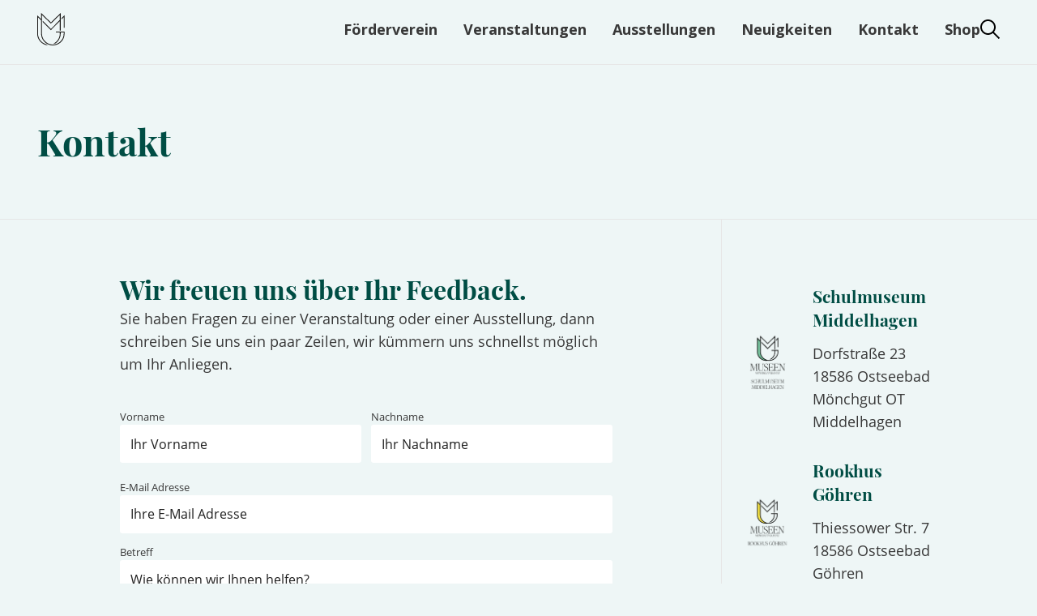

--- FILE ---
content_type: text/html; charset=UTF-8
request_url: https://ruegen-museen.de/kontakt/
body_size: 10676
content:
<!DOCTYPE html><html lang="de"><head><meta charset="UTF-8"><meta http-equiv="X-UA-Compatible" content="IE=edge"><meta name="viewport" content="width=device-width, initial-scale=1.0"><link media="all" href="https://ruegen-museen.de/wp-content/cache/autoptimize/css/autoptimize_626b401acec510918069398ecdf04a4a.css" rel="stylesheet"><link media="only screen and (max-width: 768px)" href="https://ruegen-museen.de/wp-content/cache/autoptimize/css/autoptimize_6fe211f8bb15af76999ce9135805d7af.css" rel="stylesheet"><title>Museumsgesellschaft Mönchgut Granitz mbH | Tradition und Geschichte im modernen Gewand</title><meta name="description" content="Tradition und Geschichte im modernen Gewand"><link rel="icon" type="image/png" href="https://ruegen-museen.de/wp-content/themes/mmg/assets/img/favicon.png" /><meta name="robots" content="follow, index, max-snippet:-1, max-video-preview:-1, max-image-preview:large"/><link rel="canonical" href="https://ruegen-museen.de/kontakt/" /><meta property="og:locale" content="de_DE" /><meta property="og:type" content="article" /><meta property="og:title" content="Kontakt - Museumsgesellschaft Mönchgut Granitz mbH" /><meta property="og:description" content="Wir freuen uns über Ihr Feedback. Sie haben Fragen zu einer Veranstaltung oder einer Ausstellung, dann schreiben Sie uns ein paar Zeilen, wir kümmern uns schnellst möglich um Ihr Anliegen. &nbsp;" /><meta property="og:url" content="https://ruegen-museen.de/kontakt/" /><meta property="og:site_name" content="Museumsgesellschaft Mönchgut Granitz mbH" /><meta property="og:updated_time" content="2024-11-07T10:19:09+01:00" /><meta property="og:image" content="https://ruegen-museen.de/wp-content/uploads/2021/10/mmg-heimatmuseum.jpg" /><meta property="og:image:secure_url" content="https://ruegen-museen.de/wp-content/uploads/2021/10/mmg-heimatmuseum.jpg" /><meta property="og:image:width" content="1024" /><meta property="og:image:height" content="683" /><meta property="og:image:alt" content="Kontakt" /><meta property="og:image:type" content="image/jpeg" /><meta property="article:published_time" content="2021-10-19T09:44:01+02:00" /><meta property="article:modified_time" content="2024-11-07T10:19:09+01:00" /><meta name="twitter:card" content="summary_large_image" /><meta name="twitter:title" content="Kontakt - Museumsgesellschaft Mönchgut Granitz mbH" /><meta name="twitter:description" content="Wir freuen uns über Ihr Feedback. Sie haben Fragen zu einer Veranstaltung oder einer Ausstellung, dann schreiben Sie uns ein paar Zeilen, wir kümmern uns schnellst möglich um Ihr Anliegen. &nbsp;" /><meta name="twitter:image" content="https://ruegen-museen.de/wp-content/uploads/2021/10/mmg-heimatmuseum.jpg" /><meta name="twitter:label1" content="Lesedauer" /><meta name="twitter:data1" content="Weniger als eine Minute" /> <script type="application/ld+json" class="rank-math-schema">{"@context":"https://schema.org","@graph":[{"@type":["Person","Organization"],"@id":"https://ruegen-museen.de/#person","name":"uhorn","logo":{"@type":"ImageObject","@id":"https://ruegen-museen.de/#logo","url":"https://ruegen-museen.de/wp-content/uploads/2021/11/logo-mmg-ruegen.png","contentUrl":"https://ruegen-museen.de/wp-content/uploads/2021/11/logo-mmg-ruegen.png","caption":"uhorn","inLanguage":"de","width":"400","height":"544"},"image":{"@type":"ImageObject","@id":"https://ruegen-museen.de/#logo","url":"https://ruegen-museen.de/wp-content/uploads/2021/11/logo-mmg-ruegen.png","contentUrl":"https://ruegen-museen.de/wp-content/uploads/2021/11/logo-mmg-ruegen.png","caption":"uhorn","inLanguage":"de","width":"400","height":"544"}},{"@type":"WebSite","@id":"https://ruegen-museen.de/#website","url":"https://ruegen-museen.de","name":"uhorn","publisher":{"@id":"https://ruegen-museen.de/#person"},"inLanguage":"de"},{"@type":"ImageObject","@id":"https://ruegen-museen.de/wp-content/uploads/2021/10/mmg-heimatmuseum.jpg","url":"https://ruegen-museen.de/wp-content/uploads/2021/10/mmg-heimatmuseum.jpg","width":"1024","height":"683","inLanguage":"de"},{"@type":"BreadcrumbList","@id":"https://ruegen-museen.de/kontakt/#breadcrumb","itemListElement":[{"@type":"ListItem","position":"1","item":{"@id":"https://ruegen-museen.de","name":"Startseite"}},{"@type":"ListItem","position":"2","item":{"@id":"https://ruegen-museen.de/kontakt/","name":"Kontakt"}}]},{"@type":"WebPage","@id":"https://ruegen-museen.de/kontakt/#webpage","url":"https://ruegen-museen.de/kontakt/","name":"Kontakt - Museumsgesellschaft M\u00f6nchgut Granitz mbH","datePublished":"2021-10-19T09:44:01+02:00","dateModified":"2024-11-07T10:19:09+01:00","isPartOf":{"@id":"https://ruegen-museen.de/#website"},"primaryImageOfPage":{"@id":"https://ruegen-museen.de/wp-content/uploads/2021/10/mmg-heimatmuseum.jpg"},"inLanguage":"de","breadcrumb":{"@id":"https://ruegen-museen.de/kontakt/#breadcrumb"}},{"@type":"Person","@id":"https://ruegen-museen.de/author/uhorn/","name":"uhorn","url":"https://ruegen-museen.de/author/uhorn/","image":{"@type":"ImageObject","@id":"https://secure.gravatar.com/avatar/5b308b15891f788a84ed40974a4f1092ed96c435bf3ed42ac73fb816fa631008?s=96&amp;d=mm&amp;r=g","url":"https://secure.gravatar.com/avatar/5b308b15891f788a84ed40974a4f1092ed96c435bf3ed42ac73fb816fa631008?s=96&amp;d=mm&amp;r=g","caption":"uhorn","inLanguage":"de"},"sameAs":["http://ruegen-museen.de"]},{"@type":"Article","headline":"Kontakt - Museumsgesellschaft M\u00f6nchgut Granitz mbH","datePublished":"2021-10-19T09:44:01+02:00","dateModified":"2024-11-07T10:19:09+01:00","author":{"@id":"https://ruegen-museen.de/author/uhorn/","name":"uhorn"},"publisher":{"@id":"https://ruegen-museen.de/#person"},"description":"Sie haben Fragen zu einer Veranstaltung oder einer Ausstellung, dann schreiben Sie uns ein paar Zeilen, wir k\u00fcmmern uns schnellst m\u00f6glich um Ihr Anliegen.","name":"Kontakt - Museumsgesellschaft M\u00f6nchgut Granitz mbH","@id":"https://ruegen-museen.de/kontakt/#richSnippet","isPartOf":{"@id":"https://ruegen-museen.de/kontakt/#webpage"},"image":{"@id":"https://ruegen-museen.de/wp-content/uploads/2021/10/mmg-heimatmuseum.jpg"},"inLanguage":"de","mainEntityOfPage":{"@id":"https://ruegen-museen.de/kontakt/#webpage"}}]}</script> <link rel='dns-prefetch' href='//cdn.jsdelivr.net' /><link rel='dns-prefetch' href='//unpkg.com' /><link rel="alternate" title="oEmbed (JSON)" type="application/json+oembed" href="https://ruegen-museen.de/wp-json/oembed/1.0/embed?url=https%3A%2F%2Fruegen-museen.de%2Fkontakt%2F" /><link rel="alternate" title="oEmbed (XML)" type="text/xml+oembed" href="https://ruegen-museen.de/wp-json/oembed/1.0/embed?url=https%3A%2F%2Fruegen-museen.de%2Fkontakt%2F&#038;format=xml" /><link rel='stylesheet' id='theme-swiper-style-css' href='https://unpkg.com/swiper@8/swiper-bundle.min.css?ver=6.9' type='text/css' media='all' /><link rel='stylesheet' id='theme-map-style-css' href='https://unpkg.com/leaflet@1.7.1/dist/leaflet.css?ver=6.9' type='text/css' media='all' /> <script type="text/javascript" src="https://ruegen-museen.de/wp-includes/js/jquery/jquery.min.js?ver=3.7.1" id="jquery-core-js"></script> <script type="text/javascript" id="wc-add-to-cart-js-extra">var wc_add_to_cart_params = {"ajax_url":"/wp-admin/admin-ajax.php","wc_ajax_url":"/?wc-ajax=%%endpoint%%","i18n_view_cart":"Warenkorb anzeigen","cart_url":"https://ruegen-museen.de/warenkorb/","is_cart":"","cart_redirect_after_add":"no"};
//# sourceURL=wc-add-to-cart-js-extra</script> <script type="text/javascript" id="woocommerce-js-extra">var woocommerce_params = {"ajax_url":"/wp-admin/admin-ajax.php","wc_ajax_url":"/?wc-ajax=%%endpoint%%","i18n_password_show":"Passwort anzeigen","i18n_password_hide":"Passwort ausblenden"};
//# sourceURL=woocommerce-js-extra</script> <script type="text/javascript" id="WCPAY_ASSETS-js-extra">var wcpayAssets = {"url":"https://ruegen-museen.de/wp-content/plugins/woocommerce-payments/dist/"};
//# sourceURL=WCPAY_ASSETS-js-extra</script> <link rel="https://api.w.org/" href="https://ruegen-museen.de/wp-json/" /><link rel="alternate" title="JSON" type="application/json" href="https://ruegen-museen.de/wp-json/wp/v2/pages/8" /><link rel='shortlink' href='https://ruegen-museen.de/?p=8' /> <noscript><style>.woocommerce-product-gallery{ opacity: 1 !important; }</style></noscript> <script type="application/ld+json">{
            "@context": "http://schema.org",
            "@type": "LocalBusiness",
            "name": "Museumsgesellschaft Mönchgut-Granitz mbH",
            "image": "https://ruegen-museen.de/wp-content/uploads/2021/11/P5I1341-scaled.jpgg",
            "email": "joern.kleinhardt@mmg-ruegen.de",
            "address": {
                "@type": "PostalAddress",
                "streetAddress": "Seeparkpromenade 1",
                "addressLocality": "Ostseebad Sellin",
                "postalCode": "18586"
            },
        }</script> </head><body>  <script type="text/javascript" src="https://www.termsfeed.com/public/cookie-consent/4.2.0/cookie-consent.js" charset="UTF-8"></script> <script type="text/javascript" charset="UTF-8">document.addEventListener('DOMContentLoaded', function() {
            cookieconsent.run({
                "notice_banner_type": "simple",
                "consent_type": "express",
                "palette": "dark",
                "language": "de",
                "page_load_consent_levels": ["strictly-necessary"],
                "notice_banner_reject_button_hide": false,
                "preferences_center_close_button_hide": false,
                "page_refresh_confirmation_buttons": false
            });
        });</script> 
  <script type="text/plain" data-cookie-consent="tracking">(function(w,d,s,l,i){w[l]=w[l]||[];w[l].push({'gtm.start':
new Date().getTime(),event:'gtm.js'});var f=d.getElementsByTagName(s)[0],
j=d.createElement(s),dl=l!='dataLayer'?'&l='+l:'';j.async=true;j.src=
'https://www.googletagmanager.com/gtm.js?id='+i+dl;f.parentNode.insertBefore(j,f);
})(window,document,'script','dataLayer','GTM-M2GZHWN');</script>  <noscript><iframe src="https://www.googletagmanager.com/ns.html?id=GTM-M2GZHWN"
 height="0" width="0" style="display:none;visibility:hidden"></iframe></noscript><header class="header"><div class="header__container"> <a href="/" class="header__logo"> <svg viewBox="0 0 373 437"> <clipPath id="a"> <path clip-rule="evenodd" d="m1.655.603h372.196v436.568h-372.196z" /> </clipPath> <g transform="translate(-1.65494 -.603104)"> <path d="m1.655.603h372.196v436.568h-372.196z" fill="none" /> <g clip-path="url(#a)" fill="#181715" fill-rule="nonzero"> <path d="m0 15.116v6.735c0 5.013-.974 9.805-2.741 14.196-5.639 14.026-19.384 23.952-35.407 23.952-2.174 0-4.305-.182-6.382-.536-2.747-.463-5.39-1.224-7.905-2.241-13.514-5.475-23.203-18.477-23.83-33.775-.024-.53-.037-1.06-.037-1.596v-42.958l-10.011-10.012v52.97c0 16.066 10.754 29.671 25.443 33.977 2.303 1.553 4.781 2.868 7.406 3.934.152.061.304.122.457.176-15.116-.822-27.917-10.481-33.306-23.891-1.767-4.391-2.741-9.183-2.741-14.196v-59.584l12.752 12.752v-19.902l31.772 30.676 31.771-30.676v57.258h-2.74v-30.736l-29.031 29.031-10.195-10.194-16.096-16.102v-3.874l19.781 19.787 6.51 6.51 29.031-29.031v-16.193l-29.031 28.026-29.031-28.026v59.134c-.012.377 0 .761 0 1.144 0 .536.012 1.066.036 1.596.737 16.632 13.015 30.316 29.001 33.233 2.071.384 4.202.579 6.376.579.512 0 1.023-.012 1.529-.037 18.818-.798 33.878-16.357 33.878-35.371v-3.994h-10.018v3.994c0 .536-.012 1.066-.036 1.596-.506 12.387-6.961 23.276-16.571 29.872-2.381.663-4.848 1.059-7.369 1.163-.158.006-.317.012-.475.018 12.284-5.164 21.053-17.064 21.674-31.053.025-.53.037-1.06.037-1.596 0-.383.012-.767 0-1.144v-2.85h-12.545v-2.741z" transform="matrix(4.16667 0 0 4.16667 371.717938 187.621104)" /> <path d="m0-40.395v40.395h-2.741v-33.781l-7.289 7.29v-3.874z" transform="matrix(4.16667 0 0 4.16667 371.717938 198.712104)" /> </g> </g> </svg> </a><nav class="header__navbar"><ul id="menu-hauptmenu" class="header__navbar--nav"><li id="menu-item-296" class="menu-item menu-item-type-post_type menu-item-object-page menu-item-296"><a href="https://ruegen-museen.de/foerderverein-moenchguter-museen-e-v/">Förderverein</a></li><li id="menu-item-95" class="menu-item menu-item-type-custom menu-item-object-custom menu-item-95"><a href="/veranstaltung">Veranstaltungen</a></li><li id="menu-item-69" class="menu-item menu-item-type-custom menu-item-object-custom menu-item-69"><a href="/ausstellung">Ausstellungen</a></li><li id="menu-item-99" class="menu-item menu-item-type-post_type menu-item-object-page menu-item-99"><a href="https://ruegen-museen.de/neuigkeiten/">Neuigkeiten</a></li><li id="menu-item-97" class="menu-item menu-item-type-post_type menu-item-object-page current-menu-item page_item page-item-8 current_page_item menu-item-97"><a href="https://ruegen-museen.de/kontakt/" aria-current="page">Kontakt</a></li></ul><div class="header__navbar--search-form"><form class="form" action="/" method="GET"><div class="form__wrapper"> <input type="text" name="s"> <input type="submit" value="suchen"></div></form></div></nav><div class="header__navbar--right"><ul class="woocommerce__nav"><li> <a href="/shop" class="woocommerce__nav--link"> Shop </a></li></ul><div class="header__navbar--search-trigger"> <svg enable-background="new 0 0 511.999 511.999" viewBox="0 0 511.999 511.999" xmlns="http://www.w3.org/2000/svg"> <path d="m508.874 478.708-148.732-148.732c28.21-34.827 45.191-79.103 45.191-127.309 0-111.75-90.917-202.667-202.667-202.667s-202.666 90.917-202.666 202.667 90.917 202.667 202.667 202.667c48.206 0 92.482-16.982 127.309-45.191l148.732 148.732c4.167 4.165 10.919 4.165 15.086 0l15.081-15.082c4.165-4.166 4.165-10.92-.001-15.085zm-306.207-116.041c-88.229 0-160-71.771-160-160s71.771-160 160-160 160 71.771 160 160-71.771 160-160 160z" /> </svg></div><div class="header__navbar--trigger"> <span></span></div></div></div></header><div class="page"><div class="page__header"><div class="page__container"><h1>Kontakt</h1></div></div><div class="page__content columns"><div class="page__body "><main><h2>Wir freuen uns über Ihr Feedback.</h2><p>Sie haben Fragen zu einer Veranstaltung oder einer Ausstellung, dann schreiben Sie uns ein paar Zeilen, wir kümmern uns schnellst möglich um Ihr Anliegen.</p><p>&nbsp;</p><div class="wpcf7 no-js" id="wpcf7-f80-o1" lang="de-DE" dir="ltr" data-wpcf7-id="80"><div class="screen-reader-response"><p role="status" aria-live="polite" aria-atomic="true"></p><ul></ul></div><form action="/kontakt/#wpcf7-f80-o1" method="post" class="wpcf7-form init" aria-label="Kontaktformular" novalidate="novalidate" data-status="init"><fieldset class="hidden-fields-container"><input type="hidden" name="_wpcf7" value="80" /><input type="hidden" name="_wpcf7_version" value="6.1.3" /><input type="hidden" name="_wpcf7_locale" value="de_DE" /><input type="hidden" name="_wpcf7_unit_tag" value="wpcf7-f80-o1" /><input type="hidden" name="_wpcf7_container_post" value="0" /><input type="hidden" name="_wpcf7_posted_data_hash" value="" /></fieldset><div class="form__row"><div class="form__field"><p><label>Vorname</label><span class="wpcf7-form-control-wrap" data-name="vorname"><input size="40" maxlength="400" class="wpcf7-form-control wpcf7-text wpcf7-validates-as-required" aria-required="true" aria-invalid="false" placeholder="Ihr Vorname" value="" type="text" name="vorname" /></span></p></div><div class="form__field"><p><label>Nachname</label><span class="wpcf7-form-control-wrap" data-name="nachname"><input size="40" maxlength="400" class="wpcf7-form-control wpcf7-text wpcf7-validates-as-required" aria-required="true" aria-invalid="false" placeholder="Ihr Nachname" value="" type="text" name="nachname" /></span></p></div></div><div class="form__field"><p><label>E-Mail Adresse</label><span class="wpcf7-form-control-wrap" data-name="email"><input size="40" maxlength="400" class="wpcf7-form-control wpcf7-email wpcf7-validates-as-required wpcf7-text wpcf7-validates-as-email" aria-required="true" aria-invalid="false" placeholder="Ihre E-Mail Adresse" value="" type="email" name="email" /></span></p></div><div class="form__field"><p><label>Betreff</label><span class="wpcf7-form-control-wrap" data-name="betreff"><input size="40" maxlength="400" class="wpcf7-form-control wpcf7-text" aria-invalid="false" placeholder="Wie können wir Ihnen helfen?" value="" type="text" name="betreff" /></span></p></div><div class="form__field"><p><label>Ihre Nachricht</label><span class="wpcf7-form-control-wrap" data-name="nachricht"><textarea cols="40" rows="10" maxlength="2000" class="wpcf7-form-control wpcf7-textarea wpcf7-validates-as-required" aria-required="true" aria-invalid="false" name="nachricht"></textarea></span></p></div><div class="form__field"><p><label><span class="wpcf7-form-control-wrap" data-name="dsgvo"><span class="wpcf7-form-control wpcf7-acceptance"><span class="wpcf7-list-item"><input type="checkbox" name="dsgvo" value="1" aria-invalid="false" /></span></span></span> Mit absenden dieser Nachricht, stimmen sie unseren Datenschutzrichtlinien zu.</label></p></div><div class="form__field"><p><input class="wpcf7-form-control wpcf7-submit has-spinner" type="submit" value="Nachricht absenden" /></p></div><div class="wpcf7-response-output" aria-hidden="true"></div></form></div></main></div><div class="page__aside"><div class="widget house"> <img src="https://ruegen-museen.de/wp-content/uploads/2021/10/schulmuseum.png" alt="Schulmuseum Middelhagen"><div class="widget__body"> <a href="https://ruegen-museen.de/museum/schulmuseum-middelhagen/"><h3>Schulmuseum Middelhagen</h3></a><p><p>Dorfstraße 23<br /> 18586 Ostseebad Mönchgut OT Middelhagen</p></p></div></div><div class="widget house"> <img src="https://ruegen-museen.de/wp-content/uploads/2021/10/rookhus.png" alt="Rookhus Göhren"><div class="widget__body"> <a href="https://ruegen-museen.de/museum/rookhus-goehren/"><h3>Rookhus Göhren</h3></a><p><p>Thiessower Str. 7<br /> 18586 Ostseebad Göhren</p></p></div></div><div class="widget house"> <img src="https://ruegen-museen.de/wp-content/uploads/2021/10/heimatmuseum.png" alt="Heimatmuseum Göhren"><div class="widget__body"> <a href="https://ruegen-museen.de/museum/heimatmuseum-goehren/"><h3>Heimatmuseum Göhren</h3></a><p><p>Strandstraße 1<br /> 18586 Ostseebad Göhren</p><p>Telefon: 03830825627</p></p></div></div><div class="widget house"> <img src="https://ruegen-museen.de/wp-content/uploads/2021/10/seefahrerhaus.png" alt="Seefahrerhaus Sellin"><div class="widget__body"> <a href="https://ruegen-museen.de/museum/seefahrerhaus-sellin/"><h3>Seefahrerhaus Sellin</h3></a><p><p>Seestraße 17b<br /> 18586 Ostseebad Sellin</p><p><span class="w8qArf">Telefon: 038303444631</span></p></p></div></div><div class="widget"><h3 class="widget__title">Unsere Partner</h3><div class="menu-partner-container"><ul id="menu-partner" class="menu"><li id="menu-item-152" class="menu-item menu-item-type-custom menu-item-object-custom menu-item-152"><a target="_blank" href="https://www.baabe.de">Kurverwaltung Baabe</a></li><li id="menu-item-150" class="menu-item menu-item-type-custom menu-item-object-custom menu-item-150"><a target="_blank" href="https://www.goehren-ruegen.de">Kurverwaltung Göhren</a></li><li id="menu-item-153" class="menu-item menu-item-type-custom menu-item-object-custom menu-item-153"><a target="_blank" href="https://www.ostseebad-moenchgut.de">Kurverwaltung Mönchgut</a></li><li id="menu-item-151" class="menu-item menu-item-type-custom menu-item-object-custom menu-item-151"><a target="_blank" href="https://www.ostseebad-sellin.de">Kurverwaltung Sellin</a></li></ul></div></div></div></div><div class="page__map"><div id="map"></div></div></div><footer class="footer"><div class="footer__container"><div class="footer__columns"><div class="footer__column"> <a href="/"> <svg clip-rule="evenodd" fill-rule="evenodd" stroke-linejoin="round" stroke-miterlimit="2" viewBox="0 0 1700 438" xmlns="http://www.w3.org/2000/svg"> <g fill="#181715" fill-rule="nonzero"> <path d="m0 17.187v.143h-6.072v-.143c1.633 0 1.728-1.201 1.633-2.977l-.673-12.384-5.544 15.504h-.193l-5.64-15.504-.576 10.943c-.144 2.522.456 4.418 2.088 4.418v.143h-4.56v-.143c1.536-.121 1.92-1.922 2.04-4.418l.528-10.129c.096-1.726-.768-2.447-1.92-2.639v-.144h4.536l4.777 13.129 4.704-13.129h4.152v.144c-1.632.143-1.824 1.2-1.727 2.975l.624 11.234c.095 1.776.191 2.977 1.823 2.977" transform="matrix(4.16667 0 0 4.16667 602.01287082 137.18009373)" /> <path d="m0 5.856v-8.689c0-1.776-.096-2.975-1.728-2.975v-.145h6.145v.145c-1.633 0-1.729 1.199-1.729 2.975v8.544c0 3.817 1.176 5.473 4.033 5.473 2.688 0 4.417-1.584 4.417-5.424v-7.152c0-2.256-.385-4.416-2.017-4.416v-.145h4.32v.145c-1.631 0-1.872 2.16-1.872 4.416v7.152c0 4.129-1.872 6.049-5.568 6.049-3.864 0-6.001-1.824-6.001-5.953" transform="matrix(4.16667 0 0 4.16667 611.63787852 161.38427976)" /> <path d="m0 16.082-.145-3.961h.145c1.056 3.025 2.712 4.609 4.944 4.609 1.897 0 3.577-1.273 3.577-3.457 0-2.183-1.729-3.095-3.745-4.08l-1.224-.599c-1.608-.793-3.336-1.92-3.336-4.61 0-2.855 2.064-4.968 5.016-4.968 1.321 0 3.168.433 4.321.961v3.119h-.145c-1.08-2.592-2.496-3.744-4.32-3.744-1.943 0-3.192 1.296-3.192 3.24 0 2.017 1.536 2.761 3 3.48l1.224.602c2.089 1.031 4.081 2.16 4.081 5.111 0 3.026-2.257 5.281-5.617 5.281-1.392 0-3.456-.408-4.584-.984" transform="matrix(4.16667 0 0 4.16667 670.21709205 139.48009557)" /> <path d="m0 8.977-.576 4.248h-12.314v-.143c1.632 0 1.729-1.201 1.729-2.976v-11.234c0-1.776-.097-2.975-1.729-2.975v-.145h11.953l.313 3.791h-.145c-1.32-2.806-2.208-3.408-4.848-3.408h-2.856v7.801h2.184c2.232 0 2.809-.6 3.288-2.375h.145v5.328h-.145c-.479-1.775-1.056-2.568-3.288-2.568h-2.184v7.392c0 .721.216 1.129.96 1.129h2.232c2.497 0 3.6-.529 5.136-3.865z" transform="matrix(4.16667 0 0 4.16667 769.6130049 154.28010741)" /> <path d="m0 5.856v-8.689c0-1.776-.096-2.975-1.728-2.975v-.145h6.145v.145c-1.633 0-1.729 1.199-1.729 2.975v8.544c0 3.817 1.176 5.473 4.033 5.473 2.688 0 4.417-1.584 4.417-5.424v-7.152c0-2.256-.385-4.416-2.017-4.416v-.145h4.32v.145c-1.631 0-1.872 2.16-1.872 4.416v7.152c0 4.129-1.872 6.049-5.568 6.049-3.864 0-6.001-1.824-6.001-5.953" transform="matrix(4.16667 0 0 4.16667 779.16717921 161.38427976)" /> <path d="m0 17.187v.143h-6.072v-.143c1.633 0 1.728-1.201 1.633-2.977l-.673-12.384-5.544 15.504h-.193l-5.64-15.504-.576 10.943c-.144 2.522.456 4.418 2.088 4.418v.143h-4.56v-.143c1.536-.121 1.92-1.922 2.04-4.418l.528-10.129c.096-1.726-.768-2.447-1.921-2.639v-.144h4.537l4.777 13.129 4.704-13.129h4.152v.144c-1.632.143-1.824 1.2-1.727 2.975l.624 11.234c.095 1.776.191 2.977 1.823 2.977" transform="matrix(4.16667 0 0 4.16667 918.65895747 137.18009373)" /> <path d="m0 16.082-.145-3.961h.145c1.056 3.025 2.712 4.609 4.944 4.609 1.897 0 3.577-1.273 3.577-3.457 0-2.183-1.729-3.095-3.745-4.08l-1.224-.599c-1.608-.793-3.336-1.92-3.336-4.61 0-2.855 2.064-4.968 5.016-4.968 1.321 0 3.168.433 4.321.961v3.119h-.145c-1.08-2.592-2.496-3.744-4.32-3.744-1.943 0-3.192 1.296-3.192 3.24 0 2.017 1.536 2.761 3 3.48l1.224.602c2.089 1.031 4.081 2.16 4.081 5.111 0 3.026-2.257 5.281-5.617 5.281-1.392 0-3.456-.408-4.584-.984" transform="matrix(4.16667 0 0 4.16667 923.1964611 139.48009557)" /> <path d="m0 .097c0-5.377 3.505-9.074 8.233-9.074 2.617 0 4.392.625 5.544 1.201v3.264h-.143c-1.297-2.688-2.832-4.129-5.449-4.129-3.192 0-5.208 3.697-5.208 8.713 0 4.873 1.799 8.666 5.232 8.666 1.896 0 3.192-.866 3.192-2.258v-2.664c0-1.776-.095-2.711-1.488-2.807v-.144h4.944v.144c-.719.096-.767 1.031-.767 2.807v3.529c-1.345.912-3.481 1.729-5.977 1.729-4.993 0-8.113-3.649-8.113-8.977" transform="matrix(4.16667 0 0 4.16667 970.56316566 172.78428888)" /> <path d="m0 8.977-.576 4.248h-12.314v-.143c1.632 0 1.729-1.201 1.729-2.976v-11.234c0-1.776-.097-2.975-1.729-2.975v-.145h11.953l.313 3.791h-.145c-1.32-2.806-2.208-3.408-4.848-3.408h-2.856v7.801h2.184c2.232 0 2.809-.6 3.288-2.375h.145v5.328h-.145c-.479-1.775-1.056-2.568-3.288-2.568h-2.184v7.392c0 .721.216 1.129.96 1.129h2.232c2.497 0 3.6-.529 5.136-3.865z" transform="matrix(4.16667 0 0 4.16667 1088.40075993 154.28010741)" /> <path d="m0 16.082-.145-3.961h.145c1.056 3.025 2.712 4.609 4.944 4.609 1.897 0 3.577-1.273 3.577-3.457 0-2.183-1.729-3.095-3.745-4.08l-1.224-.599c-1.608-.793-3.336-1.92-3.336-4.61 0-2.855 2.064-4.968 5.016-4.968 1.321 0 3.168.433 4.321.961v3.119h-.145c-1.08-2.592-2.496-3.744-4.32-3.744-1.943 0-3.192 1.296-3.192 3.24 0 2.017 1.536 2.761 3 3.48l1.224.602c2.089 1.031 4.081 2.16 4.081 5.111 0 3.026-2.257 5.281-5.617 5.281-1.392 0-3.456-.408-4.584-.984" transform="matrix(4.16667 0 0 4.16667 1093.98409773 139.48009557)" /> <path d="m0 8.977-.576 4.248h-12.314v-.143c1.632 0 1.729-1.201 1.729-2.976v-11.234c0-1.776-.097-2.975-1.729-2.975v-.145h11.953l.313 3.791h-.145c-1.32-2.806-2.208-3.408-4.848-3.408h-2.856v7.801h2.184c2.232 0 2.809-.6 3.288-2.375h.145v5.328h-.145c-.479-1.775-1.056-2.568-3.288-2.568h-2.184v7.392c0 .721.216 1.129.96 1.129h2.232c2.497 0 3.6-.529 5.136-3.865z" transform="matrix(4.16667 0 0 4.16667 1193.38001058 154.28010741)" /> <path d="m0 17.187c1.632 0 1.729-1.201 1.729-2.977v-11.234c0-1.775-.097-2.975-1.729-2.975v-.144h6.145v.144c-1.632 0-1.728 1.2-1.728 2.975v12.865c0 .721.216 1.106.936 1.106h1.032c2.592 0 3.816-.77 5.448-4.225h.145l-.624 4.608h-11.354z" transform="matrix(4.16667 0 0 4.16667 1196.84251335 137.18009373)" /> <path d="m0 17.187c1.632 0 1.729-1.201 1.729-2.977v-11.234c0-1.775-.097-2.975-1.729-2.975v-.144h6.145v.144c-1.632 0-1.728 1.2-1.728 2.975v12.865c0 .721.216 1.106.936 1.106h1.032c2.592 0 3.816-.77 5.448-4.225h.145l-.624 4.608h-11.354z" transform="matrix(4.16667 0 0 4.16667 1250.0717226 137.18009373)" /> <path d="m0 16.082-.145-3.961h.145c1.056 3.025 2.712 4.609 4.944 4.609 1.897 0 3.577-1.273 3.577-3.457 0-2.183-1.729-3.095-3.745-4.08l-1.224-.599c-1.608-.793-3.336-1.92-3.336-4.61 0-2.855 2.064-4.968 5.016-4.968 1.321 0 3.168.433 4.321.961v3.119h-.145c-1.08-2.592-2.496-3.744-4.32-3.744-1.943 0-3.192 1.296-3.192 3.24 0 2.017 1.536 2.761 3 3.48l1.224.602c2.089 1.031 4.081 2.16 4.081 5.111 0 3.026-2.257 5.281-5.617 5.281-1.392 0-3.456-.408-4.584-.984" transform="matrix(4.16667 0 0 4.16667 1305.51343362 139.48009557)" /> <path d="m0 .097c0-5.377 3.48-9.074 8.257-9.074 2.4 0 4.081.72 5.184 1.297l.145 3.312h-.145c-1.152-2.689-2.784-4.273-5.28-4.273-3.168 0-5.184 3.697-5.184 8.689s2.064 8.69 5.184 8.69c2.496 0 4.32-1.682 5.473-4.705h.143l-.431 3.839c-1.105.53-2.784 1.202-5.089 1.202-4.777 0-8.257-3.457-8.257-8.977" transform="matrix(4.16667 0 0 4.16667 1352.82597147 172.78428888)" /> <path d="m0-11.235v11.234c0 1.776.096 2.977 1.729 2.977v.143h-6.145v-.143c1.632 0 1.728-1.201 1.728-2.977v-5.713h-6.72v5.713c0 1.776.095 2.977 1.727 2.977v.143h-6.144v-.143c1.632 0 1.728-1.201 1.728-2.977v-11.234c0-1.775-.096-2.975-1.728-2.975v-.144h6.144v.144c-1.632 0-1.727 1.2-1.727 2.975v5.09h6.72v-5.09c0-1.775-.096-2.975-1.728-2.975v-.144h6.145v.144c-1.633 0-1.729 1.2-1.729 2.975" transform="matrix(4.16667 0 0 4.16667 1471.14689946 196.3926411)" /> <path d="m0 4.707-2.473-7.01-2.496 7.01zm6.24 6.385v.142h-6.144v-.142c1.343-.098 1.8-1.01 1.343-2.281l-1.248-3.528h-5.352l-.48 1.319c-1.008 2.834-.84 4.296.792 4.49v.142h-4.032v-.142c1.152-.145 1.752-1.754 2.784-4.633l4.68-12.986h.192l5.281 14.689c.696 1.969 1.176 2.832 2.184 2.93" transform="matrix(4.16667 0 0 4.16667 1518.71360418 162.57594738)" /> <path d="m0-9.891h-.144c-1.32-2.807-2.232-3.408-4.848-3.408h-2.544v8.281h2.183c2.233 0 2.809-.6 3.289-2.375h.144v5.328h-.144c-.48-1.777-1.056-2.568-3.289-2.568h-2.183v5.305c0 1.775.096 2.976 1.727 2.976v.143h-6.144v-.143c1.632 0 1.728-1.201 1.728-2.976v-11.235c0-1.775-.096-2.974-1.728-2.974v-.145h11.641z" transform="matrix(4.16667 0 0 4.16667 1597.83033414 193.59263886)" /> <path d="m0-9.891h-.145c-1.32-2.807-2.16-3.408-4.463-3.408h-.745v13.971c0 1.775.096 2.976 1.728 2.976v.143h-6.145v-.143c1.633 0 1.729-1.201 1.729-2.976v-13.971h-.744c-2.28 0-3.145.601-4.464 3.408h-.145l.336-3.791h12.722z" transform="matrix(4.16667 0 0 4.16667 1657.93454889 193.59263886)" /> <path d="m0 17.187v.143h-6.072v-.143c1.633 0 1.728-1.201 1.633-2.977l-.673-12.384-5.544 15.504h-.193l-5.64-15.504-.576 10.943c-.144 2.522.456 4.418 2.088 4.418v.143h-4.56v-.143c1.536-.121 1.92-1.922 2.04-4.418l.528-10.129c.096-1.726-.768-2.447-1.92-2.639v-.144h4.536l4.777 13.129 4.704-13.129h4.152v.144c-1.632.143-1.824 1.2-1.727 2.975l.624 11.234c.095 1.776.191 2.977 1.823 2.977" transform="matrix(4.16667 0 0 4.16667 602.01287082 260.09685873)" /> <path d="m0-19.705c0-.816.648-1.465 1.488-1.465.816 0 1.464.649 1.464 1.465 0 .84-.648 1.488-1.464 1.488-.84 0-1.488-.648-1.488-1.488m-4.585 0c0-.816.648-1.465 1.488-1.465.817 0 1.465.649 1.465 1.465 0 .84-.648 1.488-1.465 1.488-.84 0-1.488-.648-1.488-1.488m8.81 12.145c0-4.848-1.681-8.69-4.945-8.69s-4.896 3.697-4.896 8.69c0 4.847 1.679 8.689 4.944 8.689 3.264 0 4.897-3.697 4.897-8.689m-12.818.048c0-5.377 3.168-9.074 7.921-9.074 4.8 0 7.872 3.506 7.872 8.977 0 5.377-3.168 9.074-7.92 9.074-4.801 0-7.873-3.504-7.873-8.977" transform="matrix(4.16667 0 0 4.16667 639.47956746 327.40524591)" /> <path d="m0-17.762v.145c-1.632 0-1.872 1.824-1.872 4.416v13.201h-.145l-10.464-15.674v10.873c0 2.496.48 4.369 2.208 4.369v.143h-4.752v-.143c1.631 0 2.112-1.873 2.112-4.369v-10.178c0-1.726-.816-2.447-2.112-2.638v-.145h4.32l8.4 12.697v-8.136c0-2.592-.383-4.416-2.208-4.416v-.145z" transform="matrix(4.16667 0 0 4.16667 733.95047637 333.50941746)" /> <path d="m0 .097c0-5.377 3.48-9.074 8.257-9.074 2.4 0 4.081.72 5.184 1.297l.145 3.312h-.145c-1.152-2.689-2.784-4.273-5.28-4.273-3.168 0-5.184 3.697-5.184 8.689s2.064 8.69 5.184 8.69c2.496 0 4.32-1.682 5.473-4.705h.143l-.431 3.839c-1.105.53-2.784 1.202-5.089 1.202-4.777 0-8.257-3.457-8.257-8.977" transform="matrix(4.16667 0 0 4.16667 735.91714461 295.70105388)" /> <path d="m0-11.235v11.234c0 1.776.096 2.977 1.729 2.977v.143h-6.145v-.143c1.632 0 1.728-1.201 1.728-2.977v-5.713h-6.72v5.713c0 1.776.095 2.977 1.727 2.977v.143h-6.144v-.143c1.632 0 1.728-1.201 1.728-2.977v-11.234c0-1.775-.096-2.975-1.728-2.975v-.144h6.144v.144c-1.632 0-1.727 1.2-1.727 2.975v5.09h6.72v-5.09c0-1.775-.096-2.975-1.728-2.975v-.144h6.145v.144c-1.633 0-1.729 1.2-1.729 2.975" transform="matrix(4.16667 0 0 4.16667 854.22973926 319.3094061)" /> <path d="m0 .097c0-5.377 3.505-9.074 8.233-9.074 2.617 0 4.392.625 5.544 1.201v3.264h-.143c-1.296-2.688-2.833-4.129-5.449-4.129-3.192 0-5.208 3.697-5.208 8.713 0 4.873 1.799 8.666 5.232 8.666 1.896 0 3.192-.866 3.192-2.258v-2.664c0-1.776-.095-2.711-1.488-2.807v-.144h4.944v.144c-.719.096-.767 1.031-.767 2.807v3.529c-1.345.912-3.481 1.729-5.977 1.729-4.992 0-8.113-3.649-8.113-8.977" transform="matrix(4.16667 0 0 4.16667 864.38391405 295.70105388)" /> <path d="m0 5.856v-8.689c0-1.776-.096-2.975-1.728-2.975v-.145h6.145v.145c-1.633 0-1.729 1.199-1.729 2.975v8.544c0 3.817 1.176 5.473 4.033 5.473 2.688 0 4.417-1.584 4.417-5.424v-7.152c0-2.256-.385-4.416-2.017-4.416v-.145h4.32v.145c-1.631 0-1.872 2.16-1.872 4.416v7.152c0 4.129-1.872 6.049-5.568 6.049-3.864 0-6.001-1.824-6.001-5.953" transform="matrix(4.16667 0 0 4.16667 934.71313698 284.30104476)" /> <path d="m0-9.891h-.145c-1.32-2.807-2.16-3.408-4.463-3.408h-.745v13.971c0 1.775.096 2.976 1.728 2.976v.143h-6.145v-.143c1.633 0 1.729-1.201 1.729-2.976v-13.971h-.744c-2.28 0-3.145.601-4.464 3.408h-.145l.336-3.791h12.722z" transform="matrix(4.16667 0 0 4.16667 1049.8215624 316.50940386)" /> <path d="m0-1.297h4.873l-.24 1.297h-4.873z" transform="matrix(4.16667 0 0 4.16667 1044.08405781 298.30105596)" /> <path d="m0 .097c0-5.377 3.505-9.074 8.233-9.074 2.617 0 4.392.625 5.544 1.201v3.264h-.143c-1.297-2.688-2.832-4.129-5.449-4.129-3.192 0-5.208 3.697-5.208 8.713 0 4.873 1.799 8.666 5.232 8.666 1.896 0 3.192-.866 3.192-2.258v-2.664c0-1.776-.095-2.711-1.488-2.807v-.144h4.944v.144c-.719.096-.767 1.031-.767 2.807v3.529c-1.345.912-3.481 1.729-5.977 1.729-4.993 0-8.113-3.649-8.113-8.977" transform="matrix(4.16667 0 0 4.16667 1069.75074501 295.70105388)" /> <path d="m0 .096c2.376 0 3.601-1.463 3.601-4.08 0-2.545-1.129-4.369-3.578-4.369h-.744c-.575 0-.911.289-.911.865v7.584zm8.377 8.498v.143c-.385.048-1.585.095-2.305.095-1.728 0-2.16-.767-5.136-7.295-.408-.865-.816-1.056-1.584-1.056h-.984v5.136c0 1.776.096 2.977 1.728 2.977v.143h-6.145v-.143c1.632 0 1.729-1.201 1.729-2.977v-11.234c0-1.775-.097-2.975-1.729-2.975v-.144h6.481c3.84 0 5.953 1.775 5.953 4.561 0 2.351-1.753 3.839-3.913 4.416v.046c.696.409 1.297 1.37 1.872 2.473 2.4 4.609 2.881 5.449 4.033 5.834" transform="matrix(4.16667 0 0 4.16667 1159.07998314 295.90105404)" /> <path d="m0 4.707-2.473-7.01-2.496 7.01zm6.24 6.385v.142h-6.144v-.142c1.343-.098 1.8-1.01 1.343-2.281l-1.248-3.528h-5.352l-.48 1.319c-1.008 2.834-.84 4.296.792 4.49v.142h-4.032v-.142c1.152-.145 1.752-1.754 2.784-4.633l4.68-12.986h.192l5.281 14.689c.696 1.969 1.176 2.832 2.184 2.93" transform="matrix(4.16667 0 0 4.16667 1232.44254183 285.49271238)" /> <path d="m0-17.762v.145c-1.632 0-1.872 1.824-1.872 4.416v13.201h-.145l-10.464-15.674v10.873c0 2.496.48 4.369 2.208 4.369v.143h-4.752v-.143c1.631 0 2.112-1.873 2.112-4.369v-10.178c0-1.726-.816-2.447-2.112-2.638v-.145h4.32l8.4 12.697v-8.136c0-2.592-.383-4.416-2.208-4.416v-.145z" transform="matrix(4.16667 0 0 4.16667 1323.92178168 333.50941746)" /> <path d="m0 17.187c1.632 0 1.729-1.201 1.729-2.977v-11.234c0-1.775-.097-2.975-1.729-2.975v-.144h6.145v.144c-1.632 0-1.728 1.2-1.728 2.975v11.234c0 1.776.096 2.977 1.728 2.977v.143h-6.145z" transform="matrix(4.16667 0 0 4.16667 1328.51345202 260.09685873)" /> <path d="m0-9.891h-.145c-1.32-2.807-2.16-3.408-4.463-3.408h-.745v13.971c0 1.775.096 2.976 1.728 2.976v.143h-6.145v-.143c1.633 0 1.729-1.201 1.729-2.976v-13.971h-.744c-2.28 0-3.145.601-4.464 3.408h-.145l.336-3.791h12.722z" transform="matrix(4.16667 0 0 4.16667 1413.70518684 316.50940386)" /> <path d="m0 8.977-.576 4.248h-11.545v-.096l8.832-16.994h-3.312c-2.688 0-3.625.625-5.016 3.408h-.145l.576-3.791h10.994v.096l-8.857 16.994h3.768c2.52 0 3.625-.529 5.136-3.865z" transform="matrix(4.16667 0 0 4.16667 1467.35106309 277.19687241)" /> <path d="m0 17.187v.143h-6.072v-.143c1.633 0 1.728-1.201 1.633-2.977l-.673-12.384-5.544 15.504h-.193l-5.64-15.504-.576 10.943c-.144 2.522.456 4.418 2.088 4.418v.143h-4.56v-.143c1.536-.121 1.92-1.922 2.04-4.418l.528-10.129c.096-1.726-.768-2.447-1.92-2.639v-.144h4.536l4.777 13.129 4.704-13.129h4.152v.144c-1.632.143-1.824 1.2-1.727 2.975l.624 11.234c.095 1.776.191 2.977 1.823 2.977" transform="matrix(4.16667 0 0 4.16667 1571.35114629 260.09685873)" /> <path d="m0 8.258c0-2.545-1.608-4.297-4.368-4.297h-1.872v6.985c0 .503 0 1.537 1.943 1.537 2.665 0 4.297-1.584 4.297-4.225m-6.24-11.617v6.935h1.775c2.664 0 3.696-1.679 3.696-3.718 0-2.45-1.223-4.082-3.792-4.082h-.768c-.575 0-.911.289-.911.865m9.168 11.76c0 2.353-1.896 4.464-6.529 4.464h-7.056v-.142c1.632 0 1.728-1.201 1.728-2.977v-11.234c0-1.775-.096-2.975-1.728-2.975v-.144h6.72c4.153 0 5.953 1.703 5.953 4.08 0 2.64-2.112 3.863-4.128 4.176v.048c2.496.192 5.04 1.776 5.04 4.704" transform="matrix(4.16667 0 0 4.16667 1620.00118521 278.69687361)" /> <path d="m0-11.235v11.234c0 1.776.096 2.977 1.729 2.977v.143h-6.145v-.143c1.632 0 1.728-1.201 1.728-2.977v-5.713h-6.72v5.713c0 1.776.095 2.977 1.727 2.977v.143h-6.144v-.143c1.632 0 1.728-1.201 1.728-2.977v-11.234c0-1.775-.096-2.975-1.728-2.975v-.144h6.144v.144c-1.632 0-1.727 1.2-1.727 2.975v5.09h6.72v-5.09c0-1.775-.096-2.975-1.728-2.975v-.144h6.145v.144c-1.633 0-1.729 1.2-1.729 2.975" transform="matrix(4.16667 0 0 4.16667 1692.22207632 319.3094061)" /> <path d="m0 15.116v6.735c0 5.013-.974 9.805-2.741 14.196-5.639 14.026-19.384 23.952-35.407 23.952-2.174 0-4.305-.182-6.382-.536-2.747-.463-5.39-1.224-7.905-2.241-13.514-5.475-23.203-18.477-23.83-33.775-.024-.53-.037-1.06-.037-1.596v-42.958l-10.011-10.012v52.97c0 16.066 10.754 29.671 25.443 33.977 2.303 1.553 4.781 2.868 7.406 3.934.152.061.304.122.457.176-15.116-.822-27.917-10.481-33.306-23.891-1.767-4.391-2.741-9.183-2.741-14.196v-59.584l12.752 12.752v-19.902l31.772 30.676 31.771-30.676v57.258h-2.74v-30.736l-29.031 29.031-10.195-10.194-16.096-16.102v-3.874l19.781 19.787 6.51 6.51 29.031-29.031v-16.193l-29.031 28.026-29.031-28.026v59.134c-.012.377 0 .761 0 1.144 0 .536.012 1.066.036 1.596.737 16.632 13.015 30.316 29.001 33.233 2.071.384 4.202.579 6.376.579.512 0 1.023-.012 1.529-.037 18.818-.798 33.878-16.357 33.878-35.371v-3.994h-10.018v3.994c0 .536-.012 1.066-.036 1.596-.506 12.387-6.961 23.276-16.571 29.872-2.381.663-4.848 1.059-7.369 1.163-.158.006-.317.012-.475.018 12.284-5.164 21.053-17.064 21.674-31.053.025-.53.037-1.06.037-1.596 0-.383.012-.767 0-1.144v-2.85h-12.545v-2.741z" transform="matrix(4.16667 0 0 4.16667 371.06268606 187.0176336)" /> <path d="m0-40.395v40.395h-2.741v-33.781l-7.289 7.29v-3.874z" transform="matrix(4.16667 0 0 4.16667 371.06268606 198.10930914)" /> </g> </svg> </a><p> Seeparkpromenade 1 <br /> 18586 Ostseebad Sellin</p><div class="social"> <strong>Folgt uns auf</strong><ul><li> <a href="https://www.facebook.com/ruegenmuseen/" target="_blank"> <img src="https://ruegen-museen.de/wp-content/themes/mmg/assets/img/fb.svg" alt="Museumgesellschaft Mönchgut Granitz auf Facebook"> </a></li><li> <a href="https://www.instagram.com/ruegenmuseen/" target="_blank"> <img src="https://ruegen-museen.de/wp-content/themes/mmg/assets/img/insta.svg" alt="Museumgesellschaft Mönchgut Granitz auf Instagram"> </a></li></ul></div></div><div class="footer__column"><div class="footer__navs"><div class="footer__navs--item"> <strong>Navigation</strong><ul id="menu-hauptmenu-1" class="footer__navs--nav"><li class="menu-item menu-item-type-post_type menu-item-object-page menu-item-296"><a href="https://ruegen-museen.de/foerderverein-moenchguter-museen-e-v/">Förderverein</a></li><li class="menu-item menu-item-type-custom menu-item-object-custom menu-item-95"><a href="/veranstaltung">Veranstaltungen</a></li><li class="menu-item menu-item-type-custom menu-item-object-custom menu-item-69"><a href="/ausstellung">Ausstellungen</a></li><li class="menu-item menu-item-type-post_type menu-item-object-page menu-item-99"><a href="https://ruegen-museen.de/neuigkeiten/">Neuigkeiten</a></li><li class="menu-item menu-item-type-post_type menu-item-object-page current-menu-item page_item page-item-8 current_page_item menu-item-97"><a href="https://ruegen-museen.de/kontakt/" aria-current="page">Kontakt</a></li></ul></div><div class="footer__navs--item"> <strong>Museen</strong><ul id="menu-museummenu" class="footer__navs--nav"><li id="menu-item-91" class="menu-item menu-item-type-post_type menu-item-object-museum menu-item-91"><a href="https://ruegen-museen.de/museum/schulmuseum-middelhagen/">Schulmuseum Middelhagen</a></li><li id="menu-item-92" class="menu-item menu-item-type-post_type menu-item-object-museum menu-item-92"><a href="https://ruegen-museen.de/museum/rookhus-goehren/">Rookhus Göhren</a></li><li id="menu-item-93" class="menu-item menu-item-type-post_type menu-item-object-museum menu-item-93"><a href="https://ruegen-museen.de/museum/heimatmuseum-goehren/">Heimatmuseum Göhren</a></li><li id="menu-item-94" class="menu-item menu-item-type-post_type menu-item-object-museum menu-item-94"><a href="https://ruegen-museen.de/museum/seefahrerhaus-sellin/">Seefahrerhaus Sellin</a></li></ul></div><div class="footer__navs--item"> <strong>Partner</strong><ul id="menu-partner-1" class="footer__navs--nav"><li class="menu-item menu-item-type-custom menu-item-object-custom menu-item-152"><a target="_blank" href="https://www.baabe.de">Kurverwaltung Baabe</a></li><li class="menu-item menu-item-type-custom menu-item-object-custom menu-item-150"><a target="_blank" href="https://www.goehren-ruegen.de">Kurverwaltung Göhren</a></li><li class="menu-item menu-item-type-custom menu-item-object-custom menu-item-153"><a target="_blank" href="https://www.ostseebad-moenchgut.de">Kurverwaltung Mönchgut</a></li><li class="menu-item menu-item-type-custom menu-item-object-custom menu-item-151"><a target="_blank" href="https://www.ostseebad-sellin.de">Kurverwaltung Sellin</a></li></ul></div></div></div></div></div><div class="footer__container"><div class="footer__bottombar"><p>Copyright by Museumsgesellschaft Mönchgut-Granitz mbH | Webdesgin by <a href="https://uwe-horn.net" target="_blank">uwe-horn.net</a></p><ul id="menu-footermenu" class="footer__bottombar--nav"><li id="menu-item-101" class="menu-item menu-item-type-post_type menu-item-object-page menu-item-privacy-policy menu-item-101"><a rel="privacy-policy" href="https://ruegen-museen.de/datenschutzerklaerung/">Datenschutzerklärung</a></li><li id="menu-item-98" class="menu-item menu-item-type-post_type menu-item-object-page menu-item-98"><a href="https://ruegen-museen.de/impressum/">Impressum</a></li></ul></div></div></footer> <script type="speculationrules">{"prefetch":[{"source":"document","where":{"and":[{"href_matches":"/*"},{"not":{"href_matches":["/wp-*.php","/wp-admin/*","/wp-content/uploads/*","/wp-content/*","/wp-content/plugins/*","/wp-content/themes/mmg/*","/*\\?(.+)"]}},{"not":{"selector_matches":"a[rel~=\"nofollow\"]"}},{"not":{"selector_matches":".no-prefetch, .no-prefetch a"}}]},"eagerness":"conservative"}]}</script> <script type="text/javascript" src="https://ruegen-museen.de/wp-includes/js/dist/hooks.min.js?ver=dd5603f07f9220ed27f1" id="wp-hooks-js"></script> <script type="text/javascript" src="https://ruegen-museen.de/wp-includes/js/dist/i18n.min.js?ver=c26c3dc7bed366793375" id="wp-i18n-js"></script> <script type="text/javascript" id="wp-i18n-js-after">wp.i18n.setLocaleData( { 'text direction\u0004ltr': [ 'ltr' ] } );
//# sourceURL=wp-i18n-js-after</script> <script type="text/javascript" id="contact-form-7-js-translations">( function( domain, translations ) {
	var localeData = translations.locale_data[ domain ] || translations.locale_data.messages;
	localeData[""].domain = domain;
	wp.i18n.setLocaleData( localeData, domain );
} )( "contact-form-7", {"translation-revision-date":"2025-10-26 03:28:49+0000","generator":"GlotPress\/4.0.3","domain":"messages","locale_data":{"messages":{"":{"domain":"messages","plural-forms":"nplurals=2; plural=n != 1;","lang":"de"},"This contact form is placed in the wrong place.":["Dieses Kontaktformular wurde an der falschen Stelle platziert."],"Error:":["Fehler:"]}},"comment":{"reference":"includes\/js\/index.js"}} );
//# sourceURL=contact-form-7-js-translations</script> <script type="text/javascript" id="contact-form-7-js-before">var wpcf7 = {
    "api": {
        "root": "https:\/\/ruegen-museen.de\/wp-json\/",
        "namespace": "contact-form-7\/v1"
    }
};
//# sourceURL=contact-form-7-js-before</script> <script type="text/javascript" src="https://cdn.jsdelivr.net/npm/flatpickr" id="theme-flatpickr-script-js"></script> <script type="text/javascript" id="wc-order-attribution-js-extra">var wc_order_attribution = {"params":{"lifetime":1.0e-5,"session":30,"base64":false,"ajaxurl":"https://ruegen-museen.de/wp-admin/admin-ajax.php","prefix":"wc_order_attribution_","allowTracking":true},"fields":{"source_type":"current.typ","referrer":"current_add.rf","utm_campaign":"current.cmp","utm_source":"current.src","utm_medium":"current.mdm","utm_content":"current.cnt","utm_id":"current.id","utm_term":"current.trm","utm_source_platform":"current.plt","utm_creative_format":"current.fmt","utm_marketing_tactic":"current.tct","session_entry":"current_add.ep","session_start_time":"current_add.fd","session_pages":"session.pgs","session_count":"udata.vst","user_agent":"udata.uag"}};
//# sourceURL=wc-order-attribution-js-extra</script> <script id="wp-emoji-settings" type="application/json">{"baseUrl":"https://s.w.org/images/core/emoji/17.0.2/72x72/","ext":".png","svgUrl":"https://s.w.org/images/core/emoji/17.0.2/svg/","svgExt":".svg","source":{"concatemoji":"https://ruegen-museen.de/wp-includes/js/wp-emoji-release.min.js?ver=6.9"}}</script> <script type="module">/*! This file is auto-generated */
const a=JSON.parse(document.getElementById("wp-emoji-settings").textContent),o=(window._wpemojiSettings=a,"wpEmojiSettingsSupports"),s=["flag","emoji"];function i(e){try{var t={supportTests:e,timestamp:(new Date).valueOf()};sessionStorage.setItem(o,JSON.stringify(t))}catch(e){}}function c(e,t,n){e.clearRect(0,0,e.canvas.width,e.canvas.height),e.fillText(t,0,0);t=new Uint32Array(e.getImageData(0,0,e.canvas.width,e.canvas.height).data);e.clearRect(0,0,e.canvas.width,e.canvas.height),e.fillText(n,0,0);const a=new Uint32Array(e.getImageData(0,0,e.canvas.width,e.canvas.height).data);return t.every((e,t)=>e===a[t])}function p(e,t){e.clearRect(0,0,e.canvas.width,e.canvas.height),e.fillText(t,0,0);var n=e.getImageData(16,16,1,1);for(let e=0;e<n.data.length;e++)if(0!==n.data[e])return!1;return!0}function u(e,t,n,a){switch(t){case"flag":return n(e,"\ud83c\udff3\ufe0f\u200d\u26a7\ufe0f","\ud83c\udff3\ufe0f\u200b\u26a7\ufe0f")?!1:!n(e,"\ud83c\udde8\ud83c\uddf6","\ud83c\udde8\u200b\ud83c\uddf6")&&!n(e,"\ud83c\udff4\udb40\udc67\udb40\udc62\udb40\udc65\udb40\udc6e\udb40\udc67\udb40\udc7f","\ud83c\udff4\u200b\udb40\udc67\u200b\udb40\udc62\u200b\udb40\udc65\u200b\udb40\udc6e\u200b\udb40\udc67\u200b\udb40\udc7f");case"emoji":return!a(e,"\ud83e\u1fac8")}return!1}function f(e,t,n,a){let r;const o=(r="undefined"!=typeof WorkerGlobalScope&&self instanceof WorkerGlobalScope?new OffscreenCanvas(300,150):document.createElement("canvas")).getContext("2d",{willReadFrequently:!0}),s=(o.textBaseline="top",o.font="600 32px Arial",{});return e.forEach(e=>{s[e]=t(o,e,n,a)}),s}function r(e){var t=document.createElement("script");t.src=e,t.defer=!0,document.head.appendChild(t)}a.supports={everything:!0,everythingExceptFlag:!0},new Promise(t=>{let n=function(){try{var e=JSON.parse(sessionStorage.getItem(o));if("object"==typeof e&&"number"==typeof e.timestamp&&(new Date).valueOf()<e.timestamp+604800&&"object"==typeof e.supportTests)return e.supportTests}catch(e){}return null}();if(!n){if("undefined"!=typeof Worker&&"undefined"!=typeof OffscreenCanvas&&"undefined"!=typeof URL&&URL.createObjectURL&&"undefined"!=typeof Blob)try{var e="postMessage("+f.toString()+"("+[JSON.stringify(s),u.toString(),c.toString(),p.toString()].join(",")+"));",a=new Blob([e],{type:"text/javascript"});const r=new Worker(URL.createObjectURL(a),{name:"wpTestEmojiSupports"});return void(r.onmessage=e=>{i(n=e.data),r.terminate(),t(n)})}catch(e){}i(n=f(s,u,c,p))}t(n)}).then(e=>{for(const n in e)a.supports[n]=e[n],a.supports.everything=a.supports.everything&&a.supports[n],"flag"!==n&&(a.supports.everythingExceptFlag=a.supports.everythingExceptFlag&&a.supports[n]);var t;a.supports.everythingExceptFlag=a.supports.everythingExceptFlag&&!a.supports.flag,a.supports.everything||((t=a.source||{}).concatemoji?r(t.concatemoji):t.wpemoji&&t.twemoji&&(r(t.twemoji),r(t.wpemoji)))});
//# sourceURL=https://ruegen-museen.de/wp-includes/js/wp-emoji-loader.min.js</script> <script defer src="https://ruegen-museen.de/wp-content/cache/autoptimize/js/autoptimize_92db3d0c1ee418f55dcdd4f5ca381bd2.js"></script></body></html>

--- FILE ---
content_type: text/javascript
request_url: https://ruegen-museen.de/wp-content/cache/autoptimize/js/autoptimize_92db3d0c1ee418f55dcdd4f5ca381bd2.js
body_size: 145876
content:
/*! jQuery Migrate v3.4.1 | (c) OpenJS Foundation and other contributors | jquery.org/license */
"undefined"==typeof jQuery.migrateMute&&(jQuery.migrateMute=!0),function(t){"use strict";"function"==typeof define&&define.amd?define(["jquery"],function(e){return t(e,window)}):"object"==typeof module&&module.exports?module.exports=t(require("jquery"),window):t(jQuery,window)}(function(s,n){"use strict";function e(e){return 0<=function(e,t){for(var r=/^(\d+)\.(\d+)\.(\d+)/,n=r.exec(e)||[],o=r.exec(t)||[],a=1;a<=3;a++){if(+o[a]<+n[a])return 1;if(+n[a]<+o[a])return-1}return 0}(s.fn.jquery,e)}s.migrateVersion="3.4.1";var t=Object.create(null);s.migrateDisablePatches=function(){for(var e=0;e<arguments.length;e++)t[arguments[e]]=!0},s.migrateEnablePatches=function(){for(var e=0;e<arguments.length;e++)delete t[arguments[e]]},s.migrateIsPatchEnabled=function(e){return!t[e]},n.console&&n.console.log&&(s&&e("3.0.0")&&!e("5.0.0")||n.console.log("JQMIGRATE: jQuery 3.x-4.x REQUIRED"),s.migrateWarnings&&n.console.log("JQMIGRATE: Migrate plugin loaded multiple times"),n.console.log("JQMIGRATE: Migrate is installed"+(s.migrateMute?"":" with logging active")+", version "+s.migrateVersion));var o={};function u(e,t){var r=n.console;!s.migrateIsPatchEnabled(e)||s.migrateDeduplicateWarnings&&o[t]||(o[t]=!0,s.migrateWarnings.push(t+" ["+e+"]"),r&&r.warn&&!s.migrateMute&&(r.warn("JQMIGRATE: "+t),s.migrateTrace&&r.trace&&r.trace()))}function r(e,t,r,n,o){Object.defineProperty(e,t,{configurable:!0,enumerable:!0,get:function(){return u(n,o),r},set:function(e){u(n,o),r=e}})}function a(e,t,r,n,o){var a=e[t];e[t]=function(){return o&&u(n,o),(s.migrateIsPatchEnabled(n)?r:a||s.noop).apply(this,arguments)}}function c(e,t,r,n,o){if(!o)throw new Error("No warning message provided");return a(e,t,r,n,o),0}function i(e,t,r,n){return a(e,t,r,n),0}s.migrateDeduplicateWarnings=!0,s.migrateWarnings=[],void 0===s.migrateTrace&&(s.migrateTrace=!0),s.migrateReset=function(){o={},s.migrateWarnings.length=0},"BackCompat"===n.document.compatMode&&u("quirks","jQuery is not compatible with Quirks Mode");var d,l,p,f={},m=s.fn.init,y=s.find,h=/\[(\s*[-\w]+\s*)([~|^$*]?=)\s*([-\w#]*?#[-\w#]*)\s*\]/,g=/\[(\s*[-\w]+\s*)([~|^$*]?=)\s*([-\w#]*?#[-\w#]*)\s*\]/g,v=/^[\s\uFEFF\xA0]+|([^\s\uFEFF\xA0])[\s\uFEFF\xA0]+$/g;for(d in i(s.fn,"init",function(e){var t=Array.prototype.slice.call(arguments);return s.migrateIsPatchEnabled("selector-empty-id")&&"string"==typeof e&&"#"===e&&(u("selector-empty-id","jQuery( '#' ) is not a valid selector"),t[0]=[]),m.apply(this,t)},"selector-empty-id"),s.fn.init.prototype=s.fn,i(s,"find",function(t){var r=Array.prototype.slice.call(arguments);if("string"==typeof t&&h.test(t))try{n.document.querySelector(t)}catch(e){t=t.replace(g,function(e,t,r,n){return"["+t+r+'"'+n+'"]'});try{n.document.querySelector(t),u("selector-hash","Attribute selector with '#' must be quoted: "+r[0]),r[0]=t}catch(e){u("selector-hash","Attribute selector with '#' was not fixed: "+r[0])}}return y.apply(this,r)},"selector-hash"),y)Object.prototype.hasOwnProperty.call(y,d)&&(s.find[d]=y[d]);c(s.fn,"size",function(){return this.length},"size","jQuery.fn.size() is deprecated and removed; use the .length property"),c(s,"parseJSON",function(){return JSON.parse.apply(null,arguments)},"parseJSON","jQuery.parseJSON is deprecated; use JSON.parse"),c(s,"holdReady",s.holdReady,"holdReady","jQuery.holdReady is deprecated"),c(s,"unique",s.uniqueSort,"unique","jQuery.unique is deprecated; use jQuery.uniqueSort"),r(s.expr,"filters",s.expr.pseudos,"expr-pre-pseudos","jQuery.expr.filters is deprecated; use jQuery.expr.pseudos"),r(s.expr,":",s.expr.pseudos,"expr-pre-pseudos","jQuery.expr[':'] is deprecated; use jQuery.expr.pseudos"),e("3.1.1")&&c(s,"trim",function(e){return null==e?"":(e+"").replace(v,"$1")},"trim","jQuery.trim is deprecated; use String.prototype.trim"),e("3.2.0")&&(c(s,"nodeName",function(e,t){return e.nodeName&&e.nodeName.toLowerCase()===t.toLowerCase()},"nodeName","jQuery.nodeName is deprecated"),c(s,"isArray",Array.isArray,"isArray","jQuery.isArray is deprecated; use Array.isArray")),e("3.3.0")&&(c(s,"isNumeric",function(e){var t=typeof e;return("number"==t||"string"==t)&&!isNaN(e-parseFloat(e))},"isNumeric","jQuery.isNumeric() is deprecated"),s.each("Boolean Number String Function Array Date RegExp Object Error Symbol".split(" "),function(e,t){f["[object "+t+"]"]=t.toLowerCase()}),c(s,"type",function(e){return null==e?e+"":"object"==typeof e||"function"==typeof e?f[Object.prototype.toString.call(e)]||"object":typeof e},"type","jQuery.type is deprecated"),c(s,"isFunction",function(e){return"function"==typeof e},"isFunction","jQuery.isFunction() is deprecated"),c(s,"isWindow",function(e){return null!=e&&e===e.window},"isWindow","jQuery.isWindow() is deprecated")),s.ajax&&(l=s.ajax,p=/(=)\?(?=&|$)|\?\?/,i(s,"ajax",function(){var e=l.apply(this,arguments);return e.promise&&(c(e,"success",e.done,"jqXHR-methods","jQXHR.success is deprecated and removed"),c(e,"error",e.fail,"jqXHR-methods","jQXHR.error is deprecated and removed"),c(e,"complete",e.always,"jqXHR-methods","jQXHR.complete is deprecated and removed")),e},"jqXHR-methods"),e("4.0.0")||s.ajaxPrefilter("+json",function(e){!1!==e.jsonp&&(p.test(e.url)||"string"==typeof e.data&&0===(e.contentType||"").indexOf("application/x-www-form-urlencoded")&&p.test(e.data))&&u("jsonp-promotion","JSON-to-JSONP auto-promotion is deprecated")}));var j=s.fn.removeAttr,b=s.fn.toggleClass,w=/\S+/g;function x(e){return e.replace(/-([a-z])/g,function(e,t){return t.toUpperCase()})}i(s.fn,"removeAttr",function(e){var r=this,n=!1;return s.each(e.match(w),function(e,t){s.expr.match.bool.test(t)&&r.each(function(){if(!1!==s(this).prop(t))return!(n=!0)}),n&&(u("removeAttr-bool","jQuery.fn.removeAttr no longer sets boolean properties: "+t),r.prop(t,!1))}),j.apply(this,arguments)},"removeAttr-bool"),i(s.fn,"toggleClass",function(t){return void 0!==t&&"boolean"!=typeof t?b.apply(this,arguments):(u("toggleClass-bool","jQuery.fn.toggleClass( boolean ) is deprecated"),this.each(function(){var e=this.getAttribute&&this.getAttribute("class")||"";e&&s.data(this,"__className__",e),this.setAttribute&&this.setAttribute("class",!e&&!1!==t&&s.data(this,"__className__")||"")}))},"toggleClass-bool");var Q,A,R=!1,C=/^[a-z]/,N=/^(?:Border(?:Top|Right|Bottom|Left)?(?:Width|)|(?:Margin|Padding)?(?:Top|Right|Bottom|Left)?|(?:Min|Max)?(?:Width|Height))$/;s.swap&&s.each(["height","width","reliableMarginRight"],function(e,t){var r=s.cssHooks[t]&&s.cssHooks[t].get;r&&(s.cssHooks[t].get=function(){var e;return R=!0,e=r.apply(this,arguments),R=!1,e})}),i(s,"swap",function(e,t,r,n){var o,a,i={};for(a in R||u("swap","jQuery.swap() is undocumented and deprecated"),t)i[a]=e.style[a],e.style[a]=t[a];for(a in o=r.apply(e,n||[]),t)e.style[a]=i[a];return o},"swap"),e("3.4.0")&&"undefined"!=typeof Proxy&&(s.cssProps=new Proxy(s.cssProps||{},{set:function(){return u("cssProps","jQuery.cssProps is deprecated"),Reflect.set.apply(this,arguments)}})),e("4.0.0")?(A={animationIterationCount:!0,columnCount:!0,fillOpacity:!0,flexGrow:!0,flexShrink:!0,fontWeight:!0,gridArea:!0,gridColumn:!0,gridColumnEnd:!0,gridColumnStart:!0,gridRow:!0,gridRowEnd:!0,gridRowStart:!0,lineHeight:!0,opacity:!0,order:!0,orphans:!0,widows:!0,zIndex:!0,zoom:!0},"undefined"!=typeof Proxy?s.cssNumber=new Proxy(A,{get:function(){return u("css-number","jQuery.cssNumber is deprecated"),Reflect.get.apply(this,arguments)},set:function(){return u("css-number","jQuery.cssNumber is deprecated"),Reflect.set.apply(this,arguments)}}):s.cssNumber=A):A=s.cssNumber,Q=s.fn.css,i(s.fn,"css",function(e,t){var r,n,o=this;return e&&"object"==typeof e&&!Array.isArray(e)?(s.each(e,function(e,t){s.fn.css.call(o,e,t)}),this):("number"==typeof t&&(r=x(e),n=r,C.test(n)&&N.test(n[0].toUpperCase()+n.slice(1))||A[r]||u("css-number",'Number-typed values are deprecated for jQuery.fn.css( "'+e+'", value )')),Q.apply(this,arguments))},"css-number");var S,P,k,H,E=s.data;i(s,"data",function(e,t,r){var n,o,a;if(t&&"object"==typeof t&&2===arguments.length){for(a in n=s.hasData(e)&&E.call(this,e),o={},t)a!==x(a)?(u("data-camelCase","jQuery.data() always sets/gets camelCased names: "+a),n[a]=t[a]):o[a]=t[a];return E.call(this,e,o),t}return t&&"string"==typeof t&&t!==x(t)&&(n=s.hasData(e)&&E.call(this,e))&&t in n?(u("data-camelCase","jQuery.data() always sets/gets camelCased names: "+t),2<arguments.length&&(n[t]=r),n[t]):E.apply(this,arguments)},"data-camelCase"),s.fx&&(k=s.Tween.prototype.run,H=function(e){return e},i(s.Tween.prototype,"run",function(){1<s.easing[this.easing].length&&(u("easing-one-arg","'jQuery.easing."+this.easing.toString()+"' should use only one argument"),s.easing[this.easing]=H),k.apply(this,arguments)},"easing-one-arg"),S=s.fx.interval,P="jQuery.fx.interval is deprecated",n.requestAnimationFrame&&Object.defineProperty(s.fx,"interval",{configurable:!0,enumerable:!0,get:function(){return n.document.hidden||u("fx-interval",P),s.migrateIsPatchEnabled("fx-interval")&&void 0===S?13:S},set:function(e){u("fx-interval",P),S=e}}));var M=s.fn.load,q=s.event.add,O=s.event.fix;s.event.props=[],s.event.fixHooks={},r(s.event.props,"concat",s.event.props.concat,"event-old-patch","jQuery.event.props.concat() is deprecated and removed"),i(s.event,"fix",function(e){var t,r=e.type,n=this.fixHooks[r],o=s.event.props;if(o.length){u("event-old-patch","jQuery.event.props are deprecated and removed: "+o.join());while(o.length)s.event.addProp(o.pop())}if(n&&!n._migrated_&&(n._migrated_=!0,u("event-old-patch","jQuery.event.fixHooks are deprecated and removed: "+r),(o=n.props)&&o.length))while(o.length)s.event.addProp(o.pop());return t=O.call(this,e),n&&n.filter?n.filter(t,e):t},"event-old-patch"),i(s.event,"add",function(e,t){return e===n&&"load"===t&&"complete"===n.document.readyState&&u("load-after-event","jQuery(window).on('load'...) called after load event occurred"),q.apply(this,arguments)},"load-after-event"),s.each(["load","unload","error"],function(e,t){i(s.fn,t,function(){var e=Array.prototype.slice.call(arguments,0);return"load"===t&&"string"==typeof e[0]?M.apply(this,e):(u("shorthand-removed-v3","jQuery.fn."+t+"() is deprecated"),e.splice(0,0,t),arguments.length?this.on.apply(this,e):(this.triggerHandler.apply(this,e),this))},"shorthand-removed-v3")}),s.each("blur focus focusin focusout resize scroll click dblclick mousedown mouseup mousemove mouseover mouseout mouseenter mouseleave change select submit keydown keypress keyup contextmenu".split(" "),function(e,r){c(s.fn,r,function(e,t){return 0<arguments.length?this.on(r,null,e,t):this.trigger(r)},"shorthand-deprecated-v3","jQuery.fn."+r+"() event shorthand is deprecated")}),s(function(){s(n.document).triggerHandler("ready")}),s.event.special.ready={setup:function(){this===n.document&&u("ready-event","'ready' event is deprecated")}},c(s.fn,"bind",function(e,t,r){return this.on(e,null,t,r)},"pre-on-methods","jQuery.fn.bind() is deprecated"),c(s.fn,"unbind",function(e,t){return this.off(e,null,t)},"pre-on-methods","jQuery.fn.unbind() is deprecated"),c(s.fn,"delegate",function(e,t,r,n){return this.on(t,e,r,n)},"pre-on-methods","jQuery.fn.delegate() is deprecated"),c(s.fn,"undelegate",function(e,t,r){return 1===arguments.length?this.off(e,"**"):this.off(t,e||"**",r)},"pre-on-methods","jQuery.fn.undelegate() is deprecated"),c(s.fn,"hover",function(e,t){return this.on("mouseenter",e).on("mouseleave",t||e)},"pre-on-methods","jQuery.fn.hover() is deprecated");function T(e){var t=n.document.implementation.createHTMLDocument("");return t.body.innerHTML=e,t.body&&t.body.innerHTML}var F=/<(?!area|br|col|embed|hr|img|input|link|meta|param)(([a-z][^\/\0>\x20\t\r\n\f]*)[^>]*)\/>/gi;s.UNSAFE_restoreLegacyHtmlPrefilter=function(){s.migrateEnablePatches("self-closed-tags")},i(s,"htmlPrefilter",function(e){var t,r;return(r=(t=e).replace(F,"<$1></$2>"))!==t&&T(t)!==T(r)&&u("self-closed-tags","HTML tags must be properly nested and closed: "+t),e.replace(F,"<$1></$2>")},"self-closed-tags"),s.migrateDisablePatches("self-closed-tags");var D,W,_,I=s.fn.offset;return i(s.fn,"offset",function(){var e=this[0];return!e||e.nodeType&&e.getBoundingClientRect?I.apply(this,arguments):(u("offset-valid-elem","jQuery.fn.offset() requires a valid DOM element"),arguments.length?this:void 0)},"offset-valid-elem"),s.ajax&&(D=s.param,i(s,"param",function(e,t){var r=s.ajaxSettings&&s.ajaxSettings.traditional;return void 0===t&&r&&(u("param-ajax-traditional","jQuery.param() no longer uses jQuery.ajaxSettings.traditional"),t=r),D.call(this,e,t)},"param-ajax-traditional")),c(s.fn,"andSelf",s.fn.addBack,"andSelf","jQuery.fn.andSelf() is deprecated and removed, use jQuery.fn.addBack()"),s.Deferred&&(W=s.Deferred,_=[["resolve","done",s.Callbacks("once memory"),s.Callbacks("once memory"),"resolved"],["reject","fail",s.Callbacks("once memory"),s.Callbacks("once memory"),"rejected"],["notify","progress",s.Callbacks("memory"),s.Callbacks("memory")]],i(s,"Deferred",function(e){var a=W(),i=a.promise();function t(){var o=arguments;return s.Deferred(function(n){s.each(_,function(e,t){var r="function"==typeof o[e]&&o[e];a[t[1]](function(){var e=r&&r.apply(this,arguments);e&&"function"==typeof e.promise?e.promise().done(n.resolve).fail(n.reject).progress(n.notify):n[t[0]+"With"](this===i?n.promise():this,r?[e]:arguments)})}),o=null}).promise()}return c(a,"pipe",t,"deferred-pipe","deferred.pipe() is deprecated"),c(i,"pipe",t,"deferred-pipe","deferred.pipe() is deprecated"),e&&e.call(a,a),a},"deferred-pipe"),s.Deferred.exceptionHook=W.exceptionHook),s});
/*!
 * jQuery blockUI plugin
 * Version 2.70.0-2014.11.23
 * Requires jQuery v1.7 or later
 *
 * Examples at: http://malsup.com/jquery/block/
 * Copyright (c) 2007-2013 M. Alsup
 * Dual licensed under the MIT and GPL licenses:
 * http://www.opensource.org/licenses/mit-license.php
 * http://www.gnu.org/licenses/gpl.html
 *
 * Thanks to Amir-Hossein Sobhi for some excellent contributions!
 */
!function(){"use strict";function e(e){e.fn._fadeIn=e.fn.fadeIn;var t=e.noop||function(){},o=/MSIE/.test(navigator.userAgent),n=/MSIE 6.0/.test(navigator.userAgent)&&!/MSIE 8.0/.test(navigator.userAgent),i=(document.documentMode,"function"==typeof document.createElement("div").style.setExpression&&document.createElement("div").style.setExpression);e.blockUI=function(e){d(window,e)},e.unblockUI=function(e){a(window,e)},e.growlUI=function(t,o,n,i){var s=e('<div class="growlUI"></div>');t&&s.append("<h1>"+t+"</h1>"),o&&s.append("<h2>"+o+"</h2>"),n===undefined&&(n=3e3);var l=function(t){t=t||{},e.blockUI({message:s,fadeIn:"undefined"!=typeof t.fadeIn?t.fadeIn:700,fadeOut:"undefined"!=typeof t.fadeOut?t.fadeOut:1e3,timeout:"undefined"!=typeof t.timeout?t.timeout:n,centerY:!1,showOverlay:!1,onUnblock:i,css:e.blockUI.defaults.growlCSS})};l();s.css("opacity");s.on("mouseover",function(){l({fadeIn:0,timeout:3e4});var t=e(".blockMsg");t.stop(),t.fadeTo(300,1)}).on("mouseout",function(){e(".blockMsg").fadeOut(1e3)})},e.fn.block=function(t){if(this[0]===window)return e.blockUI(t),this;var o=e.extend({},e.blockUI.defaults,t||{});return this.each(function(){var t=e(this);o.ignoreIfBlocked&&t.data("blockUI.isBlocked")||t.unblock({fadeOut:0})}),this.each(function(){"static"==e.css(this,"position")&&(this.style.position="relative",e(this).data("blockUI.static",!0)),this.style.zoom=1,d(this,t)})},e.fn.unblock=function(t){return this[0]===window?(e.unblockUI(t),this):this.each(function(){a(this,t)})},e.blockUI.version=2.7,e.blockUI.defaults={message:"<h1>Please wait...</h1>",title:null,draggable:!0,theme:!1,css:{padding:0,margin:0,width:"30%",top:"40%",left:"35%",textAlign:"center",color:"#000",border:"3px solid #aaa",backgroundColor:"#fff",cursor:"wait"},themedCSS:{width:"30%",top:"40%",left:"35%"},overlayCSS:{backgroundColor:"#000",opacity:.6,cursor:"wait"},cursorReset:"default",growlCSS:{width:"350px",top:"10px",left:"",right:"10px",border:"none",padding:"5px",opacity:.6,cursor:"default",color:"#fff",backgroundColor:"#000","-webkit-border-radius":"10px","-moz-border-radius":"10px","border-radius":"10px"},iframeSrc:/^https/i.test(window.location.href||"")?"javascript:false":"about:blank",forceIframe:!1,baseZ:1e3,centerX:!0,centerY:!0,allowBodyStretch:!0,bindEvents:!0,constrainTabKey:!0,fadeIn:200,fadeOut:400,timeout:0,showOverlay:!0,focusInput:!0,focusableElements:":input:enabled:visible",onBlock:null,onUnblock:null,onOverlayClick:null,quirksmodeOffsetHack:4,blockMsgClass:"blockMsg",ignoreIfBlocked:!1};var s=null,l=[];function d(d,c){var u,b,h=d==window,k=c&&c.message!==undefined?c.message:undefined;if(!(c=e.extend({},e.blockUI.defaults,c||{})).ignoreIfBlocked||!e(d).data("blockUI.isBlocked")){if(c.overlayCSS=e.extend({},e.blockUI.defaults.overlayCSS,c.overlayCSS||{}),u=e.extend({},e.blockUI.defaults.css,c.css||{}),c.onOverlayClick&&(c.overlayCSS.cursor="pointer"),b=e.extend({},e.blockUI.defaults.themedCSS,c.themedCSS||{}),k=k===undefined?c.message:k,h&&s&&a(window,{fadeOut:0}),k&&"string"!=typeof k&&(k.parentNode||k.jquery)){var y=k.jquery?k[0]:k,m={};e(d).data("blockUI.history",m),m.el=y,m.parent=y.parentNode,m.display=y.style.display,m.position=y.style.position,m.parent&&m.parent.removeChild(y)}e(d).data("blockUI.onUnblock",c.onUnblock);var g,v,I,w,U=c.baseZ;g=o||c.forceIframe?e('<iframe class="blockUI" style="z-index:'+U+++';display:none;border:none;margin:0;padding:0;position:absolute;width:100%;height:100%;top:0;left:0" src="'+c.iframeSrc+'"></iframe>'):e('<div class="blockUI" style="display:none"></div>'),v=c.theme?e('<div class="blockUI blockOverlay ui-widget-overlay" style="z-index:'+U+++';display:none"></div>'):e('<div class="blockUI blockOverlay" style="z-index:'+U+++';display:none;border:none;margin:0;padding:0;width:100%;height:100%;top:0;left:0"></div>'),c.theme&&h?(w='<div class="blockUI '+c.blockMsgClass+' blockPage ui-dialog ui-widget ui-corner-all" style="z-index:'+(U+10)+';display:none;position:fixed">',c.title&&(w+='<div class="ui-widget-header ui-dialog-titlebar ui-corner-all blockTitle">'+(c.title||"&nbsp;")+"</div>"),w+='<div class="ui-widget-content ui-dialog-content"></div>',w+="</div>"):c.theme?(w='<div class="blockUI '+c.blockMsgClass+' blockElement ui-dialog ui-widget ui-corner-all" style="z-index:'+(U+10)+';display:none;position:absolute">',c.title&&(w+='<div class="ui-widget-header ui-dialog-titlebar ui-corner-all blockTitle">'+(c.title||"&nbsp;")+"</div>"),w+='<div class="ui-widget-content ui-dialog-content"></div>',w+="</div>"):w=h?'<div class="blockUI '+c.blockMsgClass+' blockPage" style="z-index:'+(U+10)+';display:none;position:fixed"></div>':'<div class="blockUI '+c.blockMsgClass+' blockElement" style="z-index:'+(U+10)+';display:none;position:absolute"></div>',I=e(w),k&&(c.theme?(I.css(b),I.addClass("ui-widget-content")):I.css(u)),c.theme||v.css(c.overlayCSS),v.css("position",h?"fixed":"absolute"),(o||c.forceIframe)&&g.css("opacity",0);var x=[g,v,I],C=e(h?"body":d);e.each(x,function(){this.appendTo(C)}),c.theme&&c.draggable&&e.fn.draggable&&I.draggable({handle:".ui-dialog-titlebar",cancel:"li"});var S=i&&(!e.support.boxModel||e("object,embed",h?null:d).length>0);if(n||S){if(h&&c.allowBodyStretch&&e.support.boxModel&&e("html,body").css("height","100%"),(n||!e.support.boxModel)&&!h)var E=p(d,"borderTopWidth"),O=p(d,"borderLeftWidth"),T=E?"(0 - "+E+")":0,M=O?"(0 - "+O+")":0;e.each(x,function(e,t){var o=t[0].style;if(o.position="absolute",e<2)h?o.setExpression("height","Math.max(document.body.scrollHeight, document.body.offsetHeight) - (jQuery.support.boxModel?0:"+c.quirksmodeOffsetHack+') + "px"'):o.setExpression("height",'this.parentNode.offsetHeight + "px"'),h?o.setExpression("width",'jQuery.support.boxModel && document.documentElement.clientWidth || document.body.clientWidth + "px"'):o.setExpression("width",'this.parentNode.offsetWidth + "px"'),M&&o.setExpression("left",M),T&&o.setExpression("top",T);else if(c.centerY)h&&o.setExpression("top",'(document.documentElement.clientHeight || document.body.clientHeight) / 2 - (this.offsetHeight / 2) + (blah = document.documentElement.scrollTop ? document.documentElement.scrollTop : document.body.scrollTop) + "px"'),o.marginTop=0;else if(!c.centerY&&h){var n="((document.documentElement.scrollTop ? document.documentElement.scrollTop : document.body.scrollTop) + "+(c.css&&c.css.top?parseInt(c.css.top,10):0)+') + "px"';o.setExpression("top",n)}})}if(k&&(c.theme?I.find(".ui-widget-content").append(k):I.append(k),(k.jquery||k.nodeType)&&e(k).show()),(o||c.forceIframe)&&c.showOverlay&&g.show(),c.fadeIn){var B=c.onBlock?c.onBlock:t,j=c.showOverlay&&!k?B:t,H=k?B:t;c.showOverlay&&v._fadeIn(c.fadeIn,j),k&&I._fadeIn(c.fadeIn,H)}else c.showOverlay&&v.show(),k&&I.show(),c.onBlock&&c.onBlock.bind(I)();if(r(1,d,c),h?(s=I[0],l=e(c.focusableElements,s),c.focusInput&&setTimeout(f,20)):function(e,t,o){var n=e.parentNode,i=e.style,s=(n.offsetWidth-e.offsetWidth)/2-p(n,"borderLeftWidth"),l=(n.offsetHeight-e.offsetHeight)/2-p(n,"borderTopWidth");t&&(i.left=s>0?s+"px":"0");o&&(i.top=l>0?l+"px":"0")}(I[0],c.centerX,c.centerY),c.timeout){var z=setTimeout(function(){h?e.unblockUI(c):e(d).unblock(c)},c.timeout);e(d).data("blockUI.timeout",z)}}}function a(t,o){var n,i,d=t==window,a=e(t),u=a.data("blockUI.history"),f=a.data("blockUI.timeout");f&&(clearTimeout(f),a.removeData("blockUI.timeout")),o=e.extend({},e.blockUI.defaults,o||{}),r(0,t,o),null===o.onUnblock&&(o.onUnblock=a.data("blockUI.onUnblock"),a.removeData("blockUI.onUnblock")),i=d?e(document.body).children().filter(".blockUI").add("body > .blockUI"):a.find(">.blockUI"),o.cursorReset&&(i.length>1&&(i[1].style.cursor=o.cursorReset),i.length>2&&(i[2].style.cursor=o.cursorReset)),d&&(s=l=null),o.fadeOut?(n=i.length,i.stop().fadeOut(o.fadeOut,function(){0==--n&&c(i,u,o,t)})):c(i,u,o,t)}function c(t,o,n,i){var s=e(i);if(!s.data("blockUI.isBlocked")){t.each(function(e,t){this.parentNode&&this.parentNode.removeChild(this)}),o&&o.el&&(o.el.style.display=o.display,o.el.style.position=o.position,o.el.style.cursor="default",o.parent&&o.parent.appendChild(o.el),s.removeData("blockUI.history")),s.data("blockUI.static")&&s.css("position","static"),"function"==typeof n.onUnblock&&n.onUnblock(i,n);var l=e(document.body),d=l.width(),a=l[0].style.width;l.width(d-1).width(d),l[0].style.width=a}}function r(t,o,n){var i=o==window,l=e(o);if((t||(!i||s)&&(i||l.data("blockUI.isBlocked")))&&(l.data("blockUI.isBlocked",t),i&&n.bindEvents&&(!t||n.showOverlay))){var d="mousedown mouseup keydown keypress keyup touchstart touchend touchmove";t?e(document).on(d,n,u):e(document).off(d,u)}}function u(t){if("keydown"===t.type&&t.keyCode&&9==t.keyCode&&s&&t.data.constrainTabKey){var o=l,n=!t.shiftKey&&t.target===o[o.length-1],i=t.shiftKey&&t.target===o[0];if(n||i)return setTimeout(function(){f(i)},10),!1}var d=t.data,a=e(t.target);return a.hasClass("blockOverlay")&&d.onOverlayClick&&d.onOverlayClick(t),a.parents("div."+d.blockMsgClass).length>0||0===a.parents().children().filter("div.blockUI").length}function f(e){if(l){var t=l[!0===e?l.length-1:0];t&&t.trigger("focus")}}function p(t,o){return parseInt(e.css(t,o),10)||0}}"function"==typeof define&&define.amd&&define.amd.jQuery?define(["jquery"],e):e(jQuery)}();
jQuery(function(t){if("undefined"==typeof wc_add_to_cart_params)return!1;var a=function(){this.requests=[],this.addRequest=this.addRequest.bind(this),this.run=this.run.bind(this),this.$liveRegion=this.createLiveRegion(),t(document.body).on("click",".add_to_cart_button:not(.wc-interactive)",{addToCartHandler:this},this.onAddToCart).on("click",".remove_from_cart_button",{addToCartHandler:this},this.onRemoveFromCart).on("added_to_cart",{addToCartHandler:this},this.onAddedToCart).on("removed_from_cart",{addToCartHandler:this},this.onRemovedFromCart).on("ajax_request_not_sent.adding_to_cart",this.updateButton)};a.prototype.addRequest=function(t){this.requests.push(t),1===this.requests.length&&this.run()},a.prototype.run=function(){var a=this,e=a.requests[0].complete;a.requests[0].complete=function(){"function"==typeof e&&e(),a.requests.shift(),a.requests.length>0&&a.run()},t.ajax(this.requests[0])},a.prototype.onAddToCart=function(a){var e=t(this);if(e.is(".ajax_add_to_cart")){if(!e.attr("data-product_id"))return!0;if(a.data.addToCartHandler.$liveRegion.text("").removeAttr("aria-relevant"),a.preventDefault(),e.removeClass("added"),e.addClass("loading"),!1===t(document.body).triggerHandler("should_send_ajax_request.adding_to_cart",[e]))return t(document.body).trigger("ajax_request_not_sent.adding_to_cart",[!1,!1,e]),!0;var r={};t.each(e.data(),function(t,a){r[t]=a}),t.each(e[0].dataset,function(t,a){r[t]=a}),t(document.body).trigger("adding_to_cart",[e,r]),a.data.addToCartHandler.addRequest({type:"POST",url:wc_add_to_cart_params.wc_ajax_url.toString().replace("%%endpoint%%","add_to_cart"),data:r,success:function(a){a&&(a.error&&a.product_url?window.location=a.product_url:"yes"!==wc_add_to_cart_params.cart_redirect_after_add?t(document.body).trigger("added_to_cart",[a.fragments,a.cart_hash,e]):window.location=wc_add_to_cart_params.cart_url)},dataType:"json"})}},a.prototype.onRemoveFromCart=function(a){var e=t(this),r=e.closest(".woocommerce-mini-cart-item");a.data.addToCartHandler.$liveRegion.text("").removeAttr("aria-relevant"),a.preventDefault(),r.block({message:null,overlayCSS:{opacity:.6}}),a.data.addToCartHandler.addRequest({type:"POST",url:wc_add_to_cart_params.wc_ajax_url.toString().replace("%%endpoint%%","remove_from_cart"),data:{cart_item_key:e.data("cart_item_key")},success:function(a){a&&a.fragments?t(document.body).trigger("removed_from_cart",[a.fragments,a.cart_hash,e]):window.location=e.attr("href")},error:function(){window.location=e.attr("href")},dataType:"json"})},a.prototype.updateButton=function(a,e,r,d){if(d=void 0!==d&&d){if(d.removeClass("loading"),e&&d.addClass("added"),e&&!wc_add_to_cart_params.is_cart&&0===d.parent().find(".added_to_cart").length){var o=document.createElement("a");o.href=wc_add_to_cart_params.cart_url,o.className="added_to_cart wc-forward",o.title=wc_add_to_cart_params.i18n_view_cart,o.textContent=wc_add_to_cart_params.i18n_view_cart,d.after(o)}t(document.body).trigger("wc_cart_button_updated",[d])}},a.prototype.updateFragments=function(a,e){e&&(t.each(e,function(a){t(a).addClass("updating").fadeTo("400","0.6").block({message:null,overlayCSS:{opacity:.6}})}),t.each(e,function(a,e){t(a).replaceWith(e),t(a).stop(!0).css("opacity","1").unblock()}),t(document.body).trigger("wc_fragments_loaded"))},a.prototype.alertCartUpdated=function(t,a,e,r){if(r=void 0!==r&&r){var d=r.data("success_message");if(!d)return;t.data.addToCartHandler.$liveRegion.delay(1e3).text(d).attr("aria-relevant","all")}},a.prototype.createLiveRegion=function(){var a=t(".widget_shopping_cart_live_region");return a.length?a:t('<div class="widget_shopping_cart_live_region screen-reader-text" role="status"></div>').appendTo("body")},a.prototype.onAddedToCart=function(t,a,e,r){t.data.addToCartHandler.updateButton(t,a,e,r),t.data.addToCartHandler.updateFragments(t,a),t.data.addToCartHandler.alertCartUpdated(t,a,e,r)},a.prototype.onRemovedFromCart=function(t,a,e,r){t.data.addToCartHandler.updateFragments(t,a),t.data.addToCartHandler.alertCartUpdated(t,a,e,r)},new a});
/*! js-cookie v3.0.5 | MIT */
!function(e,t){"object"==typeof exports&&"undefined"!=typeof module?module.exports=t():"function"==typeof define&&define.amd?define(t):(e="undefined"!=typeof globalThis?globalThis:e||self,function(){var n=e.Cookies,o=e.Cookies=t();o.noConflict=function(){return e.Cookies=n,o}}())}(this,function(){"use strict";function e(e){for(var t=1;t<arguments.length;t++){var n=arguments[t];for(var o in n)e[o]=n[o]}return e}return function t(n,o){function r(t,r,i){if("undefined"!=typeof document){"number"==typeof(i=e({},o,i)).expires&&(i.expires=new Date(Date.now()+864e5*i.expires)),i.expires&&(i.expires=i.expires.toUTCString()),t=encodeURIComponent(t).replace(/%(2[346B]|5E|60|7C)/g,decodeURIComponent).replace(/[()]/g,escape);var c="";for(var u in i)i[u]&&(c+="; "+u,!0!==i[u]&&(c+="="+i[u].split(";")[0]));return document.cookie=t+"="+n.write(r,t)+c}}return Object.create({set:r,get:function(e){if("undefined"!=typeof document&&(!arguments.length||e)){for(var t=document.cookie?document.cookie.split("; "):[],o={},r=0;r<t.length;r++){var i=t[r].split("="),c=i.slice(1).join("=");try{var u=decodeURIComponent(i[0]);if(o[u]=n.read(c,u),e===u)break}catch(f){}}return e?o[e]:o}},remove:function(t,n){r(t,"",e({},n,{expires:-1}))},withAttributes:function(n){return t(this.converter,e({},this.attributes,n))},withConverter:function(n){return t(e({},this.converter,n),this.attributes)}},{attributes:{value:Object.freeze(o)},converter:{value:Object.freeze(n)}})}({read:function(e){return'"'===e[0]&&(e=e.slice(1,-1)),e.replace(/(%[\dA-F]{2})+/gi,decodeURIComponent)},write:function(e){return encodeURIComponent(e).replace(/%(2[346BF]|3[AC-F]|40|5[BDE]|60|7[BCD])/g,decodeURIComponent)}},{path:"/"})});
function focus_populate_live_region(){var e=["woocommerce-message","woocommerce-error","wc-block-components-notice-banner"].map(function(e){return"."+e+'[role="alert"]'}).join(", "),o=document.querySelectorAll(e);if(0!==o.length){var t=o[0];t.setAttribute("tabindex","-1");var n=setTimeout(function(){t.focus(),clearTimeout(n)},500)}}function refresh_sorted_by_live_region(){var e=document.querySelector(".woocommerce-result-count");if(e){var o=e.innerHTML;e.setAttribute("aria-hidden","true");var t=setTimeout(function(){e.setAttribute("aria-hidden","false"),e.innerHTML="",e.innerHTML=o,clearTimeout(t)},2e3)}}function on_document_ready(){focus_populate_live_region(),refresh_sorted_by_live_region()}jQuery(function(e){e(".woocommerce-ordering").on("change","select.orderby",function(){e(this).closest("form").trigger("submit")}),e("input.qty:not(.product-quantity input.qty)").each(function(){var o=parseFloat(e(this).attr("min"));o>=0&&parseFloat(e(this).val())<o&&e(this).val(o)}),document.body.addEventListener("keydown",function(e){e.target.matches('a[role="button"]')&&(" "!==e.key&&"Enter"!==e.key||(e.preventDefault(),e.target.click()))});var o="store_notice"+(e(".woocommerce-store-notice").data("noticeId")||"");if("hidden"===Cookies.get(o))e(".woocommerce-store-notice").hide();else{e(".woocommerce-store-notice").show(),e(".woocommerce-store-notice__dismiss-link").on("click",function t(n){Cookies.set(o,"hidden",{path:"/"}),e(".woocommerce-store-notice").hide(),n.preventDefault(),e(".woocommerce-store-notice__dismiss-link").off("click",t)})}e(".woocommerce-input-wrapper span.description").length&&e(document.body).on("click",function(){e(".woocommerce-input-wrapper span.description:visible").prop("aria-hidden",!0).slideUp(250)}),e(".woocommerce-input-wrapper").on("click",function(e){e.stopPropagation()}),e(".woocommerce-input-wrapper :input").on("keydown",function(o){var t=e(this).parent().find("span.description");if(27===o.which&&t.length&&t.is(":visible"))return t.prop("aria-hidden",!0).slideUp(250),o.preventDefault(),!1}).on("click focus",function(){var o=e(this).parent(),t=o.find("span.description");o.addClass("currentTarget"),e(".woocommerce-input-wrapper:not(.currentTarget) span.description:visible").prop("aria-hidden",!0).slideUp(250),t.length&&t.is(":hidden")&&t.prop("aria-hidden",!1).slideDown(250),o.removeClass("currentTarget")}),e.scroll_to_notices=function(o){o.length&&e("html, body").animate({scrollTop:o.offset().top-100},1e3)},e('.woocommerce form .woocommerce-Input[type="password"]').wrap('<span class="password-input"></span>'),e(".woocommerce form input").filter(":password").parent("span").addClass("password-input"),e(".password-input").each(function(){const o=e(this).find("input").attr("id");e(this).append('<button type="button" class="show-password-input" aria-label="'+woocommerce_params.i18n_password_show+'" aria-describedBy="'+o+'"></button>')}),e(".show-password-input").on("click",function(o){o.preventDefault(),e(this).hasClass("display-password")?(e(this).removeClass("display-password"),e(this).attr("aria-label",woocommerce_params.i18n_password_show)):(e(this).addClass("display-password"),e(this).attr("aria-label",woocommerce_params.i18n_password_hide)),e(this).hasClass("display-password")?e(this).siblings(['input[type="password"]']).prop("type","text"):e(this).siblings('input[type="text"]').prop("type","password"),e(this).siblings("input").focus()}),e("a.coming-soon-footer-banner-dismiss").on("click",function(o){var t=e(o.target);e.ajax({type:"post",url:t.data("rest-url"),data:{woocommerce_meta:{coming_soon_banner_dismissed:"yes"}},beforeSend:function(e){e.setRequestHeader("X-WP-Nonce",t.data("rest-nonce"))},complete:function(){e("#coming-soon-footer-banner").hide()}})}),e(document.body).on("item_removed_from_classic_cart updated_wc_div",focus_populate_live_region)}),document.addEventListener("DOMContentLoaded",on_document_ready);
(()=>{"use strict";var t={d:(e,i)=>{for(var s in i)t.o(i,s)&&!t.o(e,s)&&Object.defineProperty(e,s,{enumerable:!0,get:i[s]})},o:(t,e)=>Object.prototype.hasOwnProperty.call(t,e),r:t=>{"undefined"!=typeof Symbol&&Symbol.toStringTag&&Object.defineProperty(t,Symbol.toStringTag,{value:"Module"}),Object.defineProperty(t,"__esModule",{value:!0})}},e={};function i(t){if(this.formData={},this.tree={},!(t instanceof FormData))return this;this.formData=t;const e=()=>{const t=new Map;return t.largestIndex=0,t.set=function(e,i){""===e?e=t.largestIndex++:/^[0-9]+$/.test(e)&&(e=parseInt(e),t.largestIndex<=e&&(t.largestIndex=e+1)),Map.prototype.set.call(t,e,i)},t};this.tree=e();const i=/^(?<name>[a-z][-a-z0-9_:]*)(?<array>(?:\[(?:[a-z][-a-z0-9_:]*|[0-9]*)\])*)/i;for(const[t,s]of this.formData){const o=t.match(i);if(o)if(""===o.groups.array)this.tree.set(o.groups.name,s);else{const t=[...o.groups.array.matchAll(/\[([a-z][-a-z0-9_:]*|[0-9]*)\]/gi)].map((([t,e])=>e));t.unshift(o.groups.name);const i=t.pop();t.reduce(((t,i)=>{if(/^[0-9]+$/.test(i)&&(i=parseInt(i)),t.get(i)instanceof Map)return t.get(i);const s=e();return t.set(i,s),s}),this.tree).set(i,s)}}}t.r(e),t.d(e,{all:()=>D,any:()=>M,date:()=>m,dayofweek:()=>u,email:()=>r,enum:()=>h,file:()=>d,maxdate:()=>z,maxfilesize:()=>j,maxitems:()=>v,maxlength:()=>x,maxnumber:()=>y,mindate:()=>A,minfilesize:()=>$,minitems:()=>w,minlength:()=>g,minnumber:()=>b,number:()=>c,required:()=>n,requiredfile:()=>a,stepnumber:()=>I,tel:()=>l,time:()=>f,url:()=>p}),i.prototype.entries=function(){return this.tree.entries()},i.prototype.get=function(t){return this.tree.get(t)},i.prototype.getAll=function(t){if(!this.has(t))return[];const e=t=>{const i=[];if(t instanceof Map)for(const[s,o]of t)i.push(...e(o));else""!==t&&i.push(t);return i};return e(this.get(t))},i.prototype.has=function(t){return this.tree.has(t)},i.prototype.keys=function(){return this.tree.keys()},i.prototype.values=function(){return this.tree.values()};const s=i;function o({rule:t,field:e,error:i,...s}){this.rule=t,this.field=e,this.error=i,this.properties=s}const n=function(t){if(0===t.getAll(this.field).map((t=>t.trim())).filter((t=>""!==t)).length)throw new o(this)},a=function(t){if(0===t.getAll(this.field).length)throw new o(this)},r=function(t){if(!t.getAll(this.field).map((t=>t.trim())).filter((t=>""!==t)).every((t=>{if(t.length<6)return!1;if(-1===t.indexOf("@",1))return!1;if(t.indexOf("@")!==t.lastIndexOf("@"))return!1;const[e,i]=t.split("@",2);if(!/^[a-zA-Z0-9!#$%&\'*+\/=?^_`{|}~\.-]+$/.test(e))return!1;if(/\.{2,}/.test(i))return!1;if(/(?:^[ \t\n\r\0\x0B.]|[ \t\n\r\0\x0B.]$)/.test(i))return!1;const s=i.split(".");if(s.length<2)return!1;for(const t of s){if(/(?:^[ \t\n\r\0\x0B-]|[ \t\n\r\0\x0B-]$)/.test(t))return!1;if(!/^[a-z0-9-]+$/i.test(t))return!1}return!0})))throw new o(this)},p=function(t){const e=t.getAll(this.field).map((t=>t.trim())).filter((t=>""!==t));if(!e.every((t=>{try{return(t=>-1!==["http","https","ftp","ftps","mailto","news","irc","irc6","ircs","gopher","nntp","feed","telnet","mms","rtsp","sms","svn","tel","fax","xmpp","webcal","urn"].indexOf(t))(new URL(t).protocol.replace(/:$/,""))}catch{return!1}})))throw new o(this)},l=function(t){if(!t.getAll(this.field).map((t=>t.trim())).filter((t=>""!==t)).every((t=>(((t=(t=t.replace(/[#*].*$/,"")).replaceAll(/[()/.*#\s-]+/g,"")).startsWith("+")||t.startsWith("00"))&&(t=`+${t.replace(/^[+0]+/,"")}`),!!/^[+]?[0-9]+$/.test(t)&&5<t.length&&t.length<16))))throw new o(this)},c=function(t){if(!t.getAll(this.field).map((t=>t.trim())).filter((t=>""!==t)).every((t=>!!/^[-]?[0-9]+(?:[eE][+-]?[0-9]+)?$/.test(t)||!!/^[-]?(?:[0-9]+)?[.][0-9]+(?:[eE][+-]?[0-9]+)?$/.test(t))))throw new o(this)},m=function(t){if(!t.getAll(this.field).map((t=>t.trim())).filter((t=>""!==t)).every((t=>{if(!/^[0-9]{4,}-[0-9]{2}-[0-9]{2}$/.test(t))return!1;const e=new Date(t);return!Number.isNaN(e.valueOf())})))throw new o(this)},f=function(t){if(!t.getAll(this.field).map((t=>t.trim())).filter((t=>""!==t)).every((t=>{const e=t.match(/^([0-9]{2})\:([0-9]{2})(?:\:([0-9]{2}))?$/);if(!e)return!1;const i=parseInt(e[1]),s=parseInt(e[2]),o=e[3]?parseInt(e[3]):0;return 0<=i&&i<=23&&0<=s&&s<=59&&0<=o&&o<=59})))throw new o(this)},d=function(t){if(!t.getAll(this.field).every((t=>t instanceof File&&this.accept?.some((e=>/^\.[a-z0-9]+$/i.test(e)?t.name.toLowerCase().endsWith(e.toLowerCase()):(t=>{const e=[],i=t.match(/^(?<toplevel>[a-z]+)\/(?<sub>[*]|[a-z0-9.+-]+)$/i);if(i){const t=i.groups.toplevel.toLowerCase(),s=i.groups.sub.toLowerCase();for(const[o,n]of(()=>{const t=new Map;return t.set("jpg|jpeg|jpe","image/jpeg"),t.set("gif","image/gif"),t.set("png","image/png"),t.set("bmp","image/bmp"),t.set("tiff|tif","image/tiff"),t.set("webp","image/webp"),t.set("ico","image/x-icon"),t.set("heic","image/heic"),t.set("asf|asx","video/x-ms-asf"),t.set("wmv","video/x-ms-wmv"),t.set("wmx","video/x-ms-wmx"),t.set("wm","video/x-ms-wm"),t.set("avi","video/avi"),t.set("divx","video/divx"),t.set("flv","video/x-flv"),t.set("mov|qt","video/quicktime"),t.set("mpeg|mpg|mpe","video/mpeg"),t.set("mp4|m4v","video/mp4"),t.set("ogv","video/ogg"),t.set("webm","video/webm"),t.set("mkv","video/x-matroska"),t.set("3gp|3gpp","video/3gpp"),t.set("3g2|3gp2","video/3gpp2"),t.set("txt|asc|c|cc|h|srt","text/plain"),t.set("csv","text/csv"),t.set("tsv","text/tab-separated-values"),t.set("ics","text/calendar"),t.set("rtx","text/richtext"),t.set("css","text/css"),t.set("htm|html","text/html"),t.set("vtt","text/vtt"),t.set("dfxp","application/ttaf+xml"),t.set("mp3|m4a|m4b","audio/mpeg"),t.set("aac","audio/aac"),t.set("ra|ram","audio/x-realaudio"),t.set("wav","audio/wav"),t.set("ogg|oga","audio/ogg"),t.set("flac","audio/flac"),t.set("mid|midi","audio/midi"),t.set("wma","audio/x-ms-wma"),t.set("wax","audio/x-ms-wax"),t.set("mka","audio/x-matroska"),t.set("rtf","application/rtf"),t.set("js","application/javascript"),t.set("pdf","application/pdf"),t.set("swf","application/x-shockwave-flash"),t.set("class","application/java"),t.set("tar","application/x-tar"),t.set("zip","application/zip"),t.set("gz|gzip","application/x-gzip"),t.set("rar","application/rar"),t.set("7z","application/x-7z-compressed"),t.set("exe","application/x-msdownload"),t.set("psd","application/octet-stream"),t.set("xcf","application/octet-stream"),t.set("doc","application/msword"),t.set("pot|pps|ppt","application/vnd.ms-powerpoint"),t.set("wri","application/vnd.ms-write"),t.set("xla|xls|xlt|xlw","application/vnd.ms-excel"),t.set("mdb","application/vnd.ms-access"),t.set("mpp","application/vnd.ms-project"),t.set("docx","application/vnd.openxmlformats-officedocument.wordprocessingml.document"),t.set("docm","application/vnd.ms-word.document.macroEnabled.12"),t.set("dotx","application/vnd.openxmlformats-officedocument.wordprocessingml.template"),t.set("dotm","application/vnd.ms-word.template.macroEnabled.12"),t.set("xlsx","application/vnd.openxmlformats-officedocument.spreadsheetml.sheet"),t.set("xlsm","application/vnd.ms-excel.sheet.macroEnabled.12"),t.set("xlsb","application/vnd.ms-excel.sheet.binary.macroEnabled.12"),t.set("xltx","application/vnd.openxmlformats-officedocument.spreadsheetml.template"),t.set("xltm","application/vnd.ms-excel.template.macroEnabled.12"),t.set("xlam","application/vnd.ms-excel.addin.macroEnabled.12"),t.set("pptx","application/vnd.openxmlformats-officedocument.presentationml.presentation"),t.set("pptm","application/vnd.ms-powerpoint.presentation.macroEnabled.12"),t.set("ppsx","application/vnd.openxmlformats-officedocument.presentationml.slideshow"),t.set("ppsm","application/vnd.ms-powerpoint.slideshow.macroEnabled.12"),t.set("potx","application/vnd.openxmlformats-officedocument.presentationml.template"),t.set("potm","application/vnd.ms-powerpoint.template.macroEnabled.12"),t.set("ppam","application/vnd.ms-powerpoint.addin.macroEnabled.12"),t.set("sldx","application/vnd.openxmlformats-officedocument.presentationml.slide"),t.set("sldm","application/vnd.ms-powerpoint.slide.macroEnabled.12"),t.set("onetoc|onetoc2|onetmp|onepkg","application/onenote"),t.set("oxps","application/oxps"),t.set("xps","application/vnd.ms-xpsdocument"),t.set("odt","application/vnd.oasis.opendocument.text"),t.set("odp","application/vnd.oasis.opendocument.presentation"),t.set("ods","application/vnd.oasis.opendocument.spreadsheet"),t.set("odg","application/vnd.oasis.opendocument.graphics"),t.set("odc","application/vnd.oasis.opendocument.chart"),t.set("odb","application/vnd.oasis.opendocument.database"),t.set("odf","application/vnd.oasis.opendocument.formula"),t.set("wp|wpd","application/wordperfect"),t.set("key","application/vnd.apple.keynote"),t.set("numbers","application/vnd.apple.numbers"),t.set("pages","application/vnd.apple.pages"),t})())("*"===s&&n.startsWith(t+"/")||n===i[0])&&e.push(...o.split("|"))}return e})(e).some((e=>(e="."+e.trim(),t.name.toLowerCase().endsWith(e.toLowerCase())))))))))throw new o(this)},h=function(t){if(!t.getAll(this.field).map((t=>t.trim())).filter((t=>""!==t)).every((t=>this.accept?.some((e=>t===String(e))))))throw new o(this)},u=function(t){if(!t.getAll(this.field).map((t=>t.trim())).filter((t=>""!==t)).every((t=>{const e=0===(i=new Date(t).getDay())?7:i;var i;return this.accept?.some((t=>e===parseInt(t)))})))throw new o(this)},w=function(t){if(t.getAll(this.field).map((t=>t.trim())).filter((t=>""!==t)).length<parseInt(this.threshold))throw new o(this)},v=function(t){const e=t.getAll(this.field).map((t=>t.trim())).filter((t=>""!==t));if(parseInt(this.threshold)<e.length)throw new o(this)},g=function(t){const e=t.getAll(this.field).map((t=>t.trim())).filter((t=>""!==t));let i=0;if(e.forEach((t=>{"string"==typeof t&&(i+=t.length)})),0!==i&&i<parseInt(this.threshold))throw new o(this)},x=function(t){const e=t.getAll(this.field).map((t=>t.trim())).filter((t=>""!==t));let i=0;if(e.forEach((t=>{"string"==typeof t&&(i+=t.length)})),parseInt(this.threshold)<i)throw new o(this)},b=function(t){if(!t.getAll(this.field).map((t=>t.trim())).filter((t=>""!==t)).every((t=>!(parseFloat(t)<parseFloat(this.threshold)))))throw new o(this)},y=function(t){if(!t.getAll(this.field).map((t=>t.trim())).filter((t=>""!==t)).every((t=>!(parseFloat(this.threshold)<parseFloat(t)))))throw new o(this)},A=function(t){if(!t.getAll(this.field).map((t=>t.trim())).filter((t=>""!==t)).every((t=>!(/^[0-9]{4,}-[0-9]{2}-[0-9]{2}$/.test(t)&&/^[0-9]{4,}-[0-9]{2}-[0-9]{2}$/.test(this.threshold)&&t<this.threshold))))throw new o(this)},z=function(t){if(!t.getAll(this.field).map((t=>t.trim())).filter((t=>""!==t)).every((t=>!(/^[0-9]{4,}-[0-9]{2}-[0-9]{2}$/.test(t)&&/^[0-9]{4,}-[0-9]{2}-[0-9]{2}$/.test(this.threshold)&&this.threshold<t))))throw new o(this)},$=function(t){const e=t.getAll(this.field);let i=0;if(e.forEach((t=>{t instanceof File&&(i+=t.size)})),i<parseInt(this.threshold))throw new o(this)},j=function(t){const e=t.getAll(this.field);let i=0;if(e.forEach((t=>{t instanceof File&&(i+=t.size)})),parseInt(this.threshold)<i)throw new o(this)},I=function(t){const e=t.getAll(this.field).map((t=>t.trim())).filter((t=>""!==t)),i=parseFloat(this.base),s=parseFloat(this.interval);if(!(0<s))return!0;if(!e.every((t=>{const e=(parseFloat(t)-i)%s;return"0.000000"===Math.abs(e).toFixed(6)||"0.000000"===Math.abs(e-s).toFixed(6)})))throw new o(this)},O=({ruleObj:t,options:i})=>{const{rule:s,...o}=t;return"function"==typeof e[s]&&("function"!=typeof e[s].matches||e[s].matches(o,i))},E=({ruleObj:t,formDataTree:i,options:s})=>{const{rule:o}=t;e[o].call(t,i,s)},k=[],F=t=>[...k].reduce(((t,e)=>i=>e(i,t)),t),D=function(t,e={}){const i=(this.rules??[]).filter((t=>O({ruleObj:t,options:e}))),s=F(E);if(!i.every((i=>{try{s({ruleObj:i,formDataTree:t,options:e})}catch(t){if(!(t instanceof o))throw t;if(void 0!==t.error)throw t;return!1}return!0})))throw new o(this)},M=function(t,e={}){const i=(this.rules??[]).filter((t=>O({ruleObj:t,options:e}))),s=F(E);if(!i.some((i=>{try{s({ruleObj:i,formDataTree:t,options:e})}catch(t){if(!(t instanceof o))throw t;return!1}return!0})))throw new o(this)};var L;window.swv={validators:e,validate:(t,e,i={})=>{const n=(t.rules??[]).filter((t=>O({ruleObj:t,options:i})));if(!n.length)return new Map;const a=F(E),r=new s(e),p=n.reduce(((t,e)=>{try{a({ruleObj:e,formDataTree:r,options:i})}catch(e){if(!(e instanceof o))throw e;if(void 0!==e.field&&!t.has(e.field)&&void 0!==e.error)return t.set(e.field,e)}return t}),new Map);for(const t of r.keys())p.has(t)||p.set(t,{validInputs:r.getAll(t)});return p},use:t=>{k.push(t)},...null!==(L=window.swv)&&void 0!==L?L:{}}})();
(()=>{"use strict";const e=window.wp.i18n,t=e=>Math.abs(parseInt(e,10)),a=(e,t,a)=>{const n=new CustomEvent(`wpcf7${t}`,{bubbles:!0,detail:a});"string"==typeof e&&(e=document.querySelector(e)),e.dispatchEvent(n)},n=(e,t)=>{const n=new Map([["init","init"],["validation_failed","invalid"],["acceptance_missing","unaccepted"],["spam","spam"],["aborted","aborted"],["mail_sent","sent"],["mail_failed","failed"],["submitting","submitting"],["resetting","resetting"],["validating","validating"],["payment_required","payment-required"]]);n.has(t)&&(t=n.get(t)),Array.from(n.values()).includes(t)||(t=`custom-${t=(t=t.replace(/[^0-9a-z]+/i," ").trim()).replace(/\s+/,"-")}`);const r=e.getAttribute("data-status");if(e.wpcf7.status=t,e.setAttribute("data-status",t),e.classList.add(t),r&&r!==t){e.classList.remove(r);const t={contactFormId:e.wpcf7.id,pluginVersion:e.wpcf7.pluginVersion,contactFormLocale:e.wpcf7.locale,unitTag:e.wpcf7.unitTag,containerPostId:e.wpcf7.containerPost,status:e.wpcf7.status,prevStatus:r};a(e,"statuschanged",t)}return t},r=e=>{const{root:t,namespace:a="contact-form-7/v1"}=wpcf7.api;return c.reduceRight(((e,t)=>a=>t(a,e)),(e=>{let n,r,{url:c,path:o,endpoint:s,headers:i,body:l,data:p,...d}=e;"string"==typeof s&&(n=a.replace(/^\/|\/$/g,""),r=s.replace(/^\//,""),o=r?n+"/"+r:n),"string"==typeof o&&(-1!==t.indexOf("?")&&(o=o.replace("?","&")),o=o.replace(/^\//,""),c=t+o),i={Accept:"application/json, */*;q=0.1",...i},delete i["X-WP-Nonce"],p&&(l=JSON.stringify(p),i["Content-Type"]="application/json");const f={code:"fetch_error",message:"You are probably offline."},u={code:"invalid_json",message:"The response is not a valid JSON response."};return window.fetch(c||o||window.location.href,{...d,headers:i,body:l}).then((e=>Promise.resolve(e).then((e=>{if(e.status>=200&&e.status<300)return e;throw e})).then((e=>{if(204===e.status)return null;if(e&&e.json)return e.json().catch((()=>{throw u}));throw u}))),(()=>{throw f}))}))(e)},c=[];function o(e,t={}){const{target:a,scope:r=e,...c}=t;if(void 0===e.wpcf7?.schema)return;const o={...e.wpcf7.schema};if(void 0!==a){if(!e.contains(a))return;if(!a.closest(".wpcf7-form-control-wrap[data-name]"))return;if(a.closest(".novalidate"))return}const p=r.querySelectorAll(".wpcf7-form-control-wrap"),d=Array.from(p).reduce(((e,t)=>(t.closest(".novalidate")||t.querySelectorAll(":where( input, textarea, select ):enabled").forEach((t=>{if(t.name)switch(t.type){case"button":case"image":case"reset":case"submit":break;case"checkbox":case"radio":t.checked&&e.append(t.name,t.value);break;case"select-multiple":for(const a of t.selectedOptions)e.append(t.name,a.value);break;case"file":for(const a of t.files)e.append(t.name,a);break;default:e.append(t.name,t.value)}})),e)),new FormData),f=e.getAttribute("data-status");Promise.resolve(n(e,"validating")).then((n=>{if(void 0!==swv){const n=swv.validate(o,d,t);for(const t of p){if(void 0===t.dataset.name)continue;const c=t.dataset.name;if(n.has(c)){const{error:t,validInputs:a}=n.get(c);i(e,c),void 0!==t&&s(e,c,t,{scope:r}),l(e,c,null!=a?a:[])}if(t.contains(a))break}}})).finally((()=>{n(e,f)}))}r.use=e=>{c.unshift(e)};const s=(e,t,a,n)=>{const{scope:r=e,...c}=null!=n?n:{},o=`${e.wpcf7?.unitTag}-ve-${t}`.replaceAll(/[^0-9a-z_-]+/gi,""),s=e.querySelector(`.wpcf7-form-control-wrap[data-name="${t}"] .wpcf7-form-control`);(()=>{const t=document.createElement("li");t.setAttribute("id",o),s&&s.id?t.insertAdjacentHTML("beforeend",`<a href="#${s.id}">${a}</a>`):t.insertAdjacentText("beforeend",a),e.wpcf7.parent.querySelector(".screen-reader-response ul").appendChild(t)})(),r.querySelectorAll(`.wpcf7-form-control-wrap[data-name="${t}"]`).forEach((e=>{const t=document.createElement("span");t.classList.add("wpcf7-not-valid-tip"),t.setAttribute("aria-hidden","true"),t.insertAdjacentText("beforeend",a),e.appendChild(t),e.querySelectorAll("[aria-invalid]").forEach((e=>{e.setAttribute("aria-invalid","true")})),e.querySelectorAll(".wpcf7-form-control").forEach((e=>{e.classList.add("wpcf7-not-valid"),e.setAttribute("aria-describedby",o),"function"==typeof e.setCustomValidity&&e.setCustomValidity(a),e.closest(".use-floating-validation-tip")&&(e.addEventListener("focus",(e=>{t.setAttribute("style","display: none")})),t.addEventListener("click",(e=>{t.setAttribute("style","display: none")})))}))}))},i=(e,t)=>{const a=`${e.wpcf7?.unitTag}-ve-${t}`.replaceAll(/[^0-9a-z_-]+/gi,"");e.wpcf7.parent.querySelector(`.screen-reader-response ul li#${a}`)?.remove(),e.querySelectorAll(`.wpcf7-form-control-wrap[data-name="${t}"]`).forEach((e=>{e.querySelector(".wpcf7-not-valid-tip")?.remove(),e.querySelectorAll("[aria-invalid]").forEach((e=>{e.setAttribute("aria-invalid","false")})),e.querySelectorAll(".wpcf7-form-control").forEach((e=>{e.removeAttribute("aria-describedby"),e.classList.remove("wpcf7-not-valid"),"function"==typeof e.setCustomValidity&&e.setCustomValidity("")}))}))},l=(e,t,a)=>{e.querySelectorAll(`[data-reflection-of="${t}"]`).forEach((e=>{if("output"===e.tagName.toLowerCase()){const t=e;0===a.length&&a.push(t.dataset.default),a.slice(0,1).forEach((e=>{e instanceof File&&(e=e.name),t.textContent=e}))}else e.querySelectorAll("output").forEach((e=>{e.hasAttribute("data-default")?0===a.length?e.removeAttribute("hidden"):e.setAttribute("hidden","hidden"):e.remove()})),a.forEach((a=>{a instanceof File&&(a=a.name);const n=document.createElement("output");n.setAttribute("name",t),n.textContent=a,e.appendChild(n)}))}))};function p(e,t={}){if(wpcf7.blocked)return d(e),void n(e,"submitting");const c=new FormData(e);t.submitter&&t.submitter.name&&c.append(t.submitter.name,t.submitter.value);const o={contactFormId:e.wpcf7.id,pluginVersion:e.wpcf7.pluginVersion,contactFormLocale:e.wpcf7.locale,unitTag:e.wpcf7.unitTag,containerPostId:e.wpcf7.containerPost,status:e.wpcf7.status,inputs:Array.from(c,(e=>{const t=e[0],a=e[1];return!t.match(/^_/)&&{name:t,value:a}})).filter((e=>!1!==e)),formData:c};r({endpoint:`contact-forms/${e.wpcf7.id}/feedback`,method:"POST",body:c,wpcf7:{endpoint:"feedback",form:e,detail:o}}).then((t=>{const r=n(e,t.status);return o.status=t.status,o.apiResponse=t,["invalid","unaccepted","spam","aborted"].includes(r)?a(e,r,o):["sent","failed"].includes(r)&&a(e,`mail${r}`,o),a(e,"submit",o),t})).then((t=>{t.posted_data_hash&&(e.querySelector('input[name="_wpcf7_posted_data_hash"]').value=t.posted_data_hash),"mail_sent"===t.status&&(e.reset(),e.wpcf7.resetOnMailSent=!0),t.invalid_fields&&t.invalid_fields.forEach((t=>{s(e,t.field,t.message)})),e.wpcf7.parent.querySelector('.screen-reader-response [role="status"]').insertAdjacentText("beforeend",t.message),e.querySelectorAll(".wpcf7-response-output").forEach((e=>{e.innerText=t.message}))})).catch((e=>console.error(e)))}r.use(((e,t)=>{if(e.wpcf7&&"feedback"===e.wpcf7.endpoint){const{form:t,detail:r}=e.wpcf7;d(t),a(t,"beforesubmit",r),n(t,"submitting")}return t(e)}));const d=e=>{e.querySelectorAll(".wpcf7-form-control-wrap").forEach((t=>{t.dataset.name&&i(e,t.dataset.name)})),e.wpcf7.parent.querySelector('.screen-reader-response [role="status"]').innerText="",e.querySelectorAll(".wpcf7-response-output").forEach((e=>{e.innerText=""}))};function f(e){const t=new FormData(e),c={contactFormId:e.wpcf7.id,pluginVersion:e.wpcf7.pluginVersion,contactFormLocale:e.wpcf7.locale,unitTag:e.wpcf7.unitTag,containerPostId:e.wpcf7.containerPost,status:e.wpcf7.status,inputs:Array.from(t,(e=>{const t=e[0],a=e[1];return!t.match(/^_/)&&{name:t,value:a}})).filter((e=>!1!==e)),formData:t};r({endpoint:`contact-forms/${e.wpcf7.id}/refill`,method:"GET",wpcf7:{endpoint:"refill",form:e,detail:c}}).then((t=>{e.wpcf7.resetOnMailSent?(delete e.wpcf7.resetOnMailSent,n(e,"mail_sent")):n(e,"init"),c.apiResponse=t,a(e,"reset",c)})).catch((e=>console.error(e)))}r.use(((e,t)=>{if(e.wpcf7&&"refill"===e.wpcf7.endpoint){const{form:t,detail:a}=e.wpcf7;d(t),n(t,"resetting")}return t(e)}));const u=(e,t)=>{for(const a in t){const n=t[a];e.querySelectorAll(`input[name="${a}"]`).forEach((e=>{e.value=""})),e.querySelectorAll(`img.wpcf7-captcha-${a.replaceAll(":","")}`).forEach((e=>{e.setAttribute("src",n)}));const r=/([0-9]+)\.(png|gif|jpeg)$/.exec(n);r&&e.querySelectorAll(`input[name="_wpcf7_captcha_challenge_${a}"]`).forEach((e=>{e.value=r[1]}))}},m=(e,t)=>{for(const a in t){const n=t[a][0],r=t[a][1];e.querySelectorAll(`.wpcf7-form-control-wrap[data-name="${a}"]`).forEach((e=>{e.querySelector(`input[name="${a}"]`).value="",e.querySelector(".wpcf7-quiz-label").textContent=n,e.querySelector(`input[name="_wpcf7_quiz_answer_${a}"]`).value=r}))}};function w(e){const a=new FormData(e);e.wpcf7={id:t(a.get("_wpcf7")),status:e.getAttribute("data-status"),pluginVersion:a.get("_wpcf7_version"),locale:a.get("_wpcf7_locale"),unitTag:a.get("_wpcf7_unit_tag"),containerPost:t(a.get("_wpcf7_container_post")),parent:e.closest(".wpcf7"),get schema(){return wpcf7.schemas.get(this.id)}},wpcf7.schemas.set(e.wpcf7.id,void 0),e.querySelectorAll(".has-spinner").forEach((e=>{e.insertAdjacentHTML("afterend",'<span class="wpcf7-spinner"></span>')})),(e=>{e.querySelectorAll(".wpcf7-exclusive-checkbox").forEach((t=>{t.addEventListener("change",(t=>{const a=t.target.getAttribute("name");e.querySelectorAll(`input[type="checkbox"][name="${a}"]`).forEach((e=>{e!==t.target&&(e.checked=!1)}))}))}))})(e),(e=>{e.querySelectorAll(".has-free-text").forEach((t=>{const a=t.querySelector("input.wpcf7-free-text"),n=t.querySelector('input[type="checkbox"], input[type="radio"]');a.disabled=!n.checked,e.addEventListener("change",(e=>{a.disabled=!n.checked,e.target===n&&n.checked&&a.focus()}))}))})(e),(e=>{e.querySelectorAll(".wpcf7-validates-as-url").forEach((e=>{e.addEventListener("change",(t=>{let a=e.value.trim();a&&!a.match(/^[a-z][a-z0-9.+-]*:/i)&&-1!==a.indexOf(".")&&(a=a.replace(/^\/+/,""),a="http://"+a),e.value=a}))}))})(e),(e=>{if(!e.querySelector(".wpcf7-acceptance")||e.classList.contains("wpcf7-acceptance-as-validation"))return;const t=()=>{let t=!0;e.querySelectorAll(".wpcf7-acceptance").forEach((e=>{if(!t||e.classList.contains("optional"))return;const a=e.querySelector('input[type="checkbox"]');(e.classList.contains("invert")&&a.checked||!e.classList.contains("invert")&&!a.checked)&&(t=!1)})),e.querySelectorAll(".wpcf7-submit").forEach((e=>{e.disabled=!t}))};t(),e.addEventListener("change",(e=>{t()})),e.addEventListener("wpcf7reset",(e=>{t()}))})(e),(e=>{const a=(e,a)=>{const n=t(e.getAttribute("data-starting-value")),r=t(e.getAttribute("data-maximum-value")),c=t(e.getAttribute("data-minimum-value")),o=e.classList.contains("down")?n-a.value.trim().length:a.value.trim().length;e.setAttribute("data-current-value",o),e.innerText=o,r&&r<a.value.length?e.classList.add("too-long"):e.classList.remove("too-long"),c&&a.value.length<c?e.classList.add("too-short"):e.classList.remove("too-short")},n=t=>{t={init:!1,...t},e.querySelectorAll(".wpcf7-character-count").forEach((n=>{const r=n.getAttribute("data-target-name"),c=e.querySelector(`[name="${r}"]`);c&&(c.value=c.defaultValue,a(n,c),t.init&&c.addEventListener("keyup",(e=>{a(n,c)})))}))};n({init:!0}),e.addEventListener("wpcf7reset",(e=>{n()}))})(e),window.addEventListener("load",(t=>{wpcf7.cached&&e.reset()})),e.addEventListener("reset",(t=>{wpcf7.reset(e)})),e.addEventListener("submit",(t=>{wpcf7.submit(e,{submitter:t.submitter}),t.preventDefault()})),e.addEventListener("wpcf7submit",(t=>{t.detail.apiResponse.captcha&&u(e,t.detail.apiResponse.captcha),t.detail.apiResponse.quiz&&m(e,t.detail.apiResponse.quiz)})),e.addEventListener("wpcf7reset",(t=>{t.detail.apiResponse.captcha&&u(e,t.detail.apiResponse.captcha),t.detail.apiResponse.quiz&&m(e,t.detail.apiResponse.quiz)})),e.addEventListener("change",(t=>{t.target.closest(".wpcf7-form-control")&&wpcf7.validate(e,{target:t.target})})),e.addEventListener("wpcf7statuschanged",(t=>{const a=t.detail.status;e.querySelectorAll(".active-on-any").forEach((e=>{e.removeAttribute("inert"),e.classList.remove("active-on-any")})),e.querySelectorAll(`.inert-on-${a}`).forEach((e=>{e.setAttribute("inert","inert"),e.classList.add("active-on-any")}))}))}document.addEventListener("DOMContentLoaded",(t=>{var a;if("undefined"!=typeof wpcf7)if(void 0!==wpcf7.api)if("function"==typeof window.fetch)if("function"==typeof window.FormData)if("function"==typeof NodeList.prototype.forEach)if("function"==typeof String.prototype.replaceAll){wpcf7={init:w,submit:p,reset:f,validate:o,schemas:new Map,...null!==(a=wpcf7)&&void 0!==a?a:{}},document.querySelectorAll("form .wpcf7[data-wpcf7-id]").forEach((t=>{const a=document.createElement("p");a.setAttribute("class","wpcf7-form-in-wrong-place");const n=document.createElement("strong");n.append((0,e.__)("Error:","contact-form-7"));const r=(0,e.__)("This contact form is placed in the wrong place.","contact-form-7");a.append(n," ",r),t.replaceWith(a)})),document.querySelectorAll(".wpcf7 > form").forEach((e=>{wpcf7.init(e),e.closest(".wpcf7").classList.replace("no-js","js")}));for(const e of wpcf7.schemas.keys())r({endpoint:`contact-forms/${e}/feedback/schema`,method:"GET"}).then((t=>{wpcf7.schemas.set(e,t)}))}else console.error("Your browser does not support String.replaceAll().");else console.error("Your browser does not support NodeList.forEach().");else console.error("Your browser does not support window.FormData().");else console.error("Your browser does not support window.fetch().");else console.error("wpcf7.api is not defined.");else console.error("wpcf7 is not defined.")}))})();
(()=>{let e,t,n;function i(e,t,n,i){Object.defineProperty(e,t,{get:n,set:i,enumerable:!0,configurable:!0})}function r(e){return e&&e.__esModule?e.default:e}var o=globalThis,s={},a={},l=o.parcelRequire6b94;null==l&&((l=function(e){if(e in s)return s[e].exports;if(e in a){var t=a[e];delete a[e];var n={id:e,exports:{}};return s[e]=n,t.call(n.exports,n,n.exports),n.exports}var i=Error("Cannot find module '"+e+"'");throw i.code="MODULE_NOT_FOUND",i}).register=function(e,t){a[e]=t},o.parcelRequire6b94=l);var u=l.register;u("fKXwH",function(e,t){i(e.exports,"$",()=>a),i(e.exports,"addClass",()=>u),i(e.exports,"removeClass",()=>c),i(e.exports,"toggleClass",()=>d),i(e.exports,"hasClass",()=>h),i(e.exports,"attr",()=>p),i(e.exports,"removeAttr",()=>f),i(e.exports,"transform",()=>m),i(e.exports,"transition",()=>g),i(e.exports,"on",()=>v),i(e.exports,"off",()=>_),i(e.exports,"trigger",()=>y),i(e.exports,"transitionEnd",()=>b),i(e.exports,"outerWidth",()=>w),i(e.exports,"outerHeight",()=>x),i(e.exports,"offset",()=>S),i(e.exports,"styles",()=>E),i(e.exports,"css",()=>C),i(e.exports,"each",()=>T),i(e.exports,"filter",()=>k),i(e.exports,"html",()=>P),i(e.exports,"text",()=>M),i(e.exports,"is",()=>z),i(e.exports,"index",()=>O),i(e.exports,"eq",()=>I),i(e.exports,"append",()=>N),i(e.exports,"prepend",()=>A),i(e.exports,"next",()=>D),i(e.exports,"nextAll",()=>B),i(e.exports,"prev",()=>R),i(e.exports,"prevAll",()=>$),i(e.exports,"parent",()=>Z),i(e.exports,"parents",()=>F),i(e.exports,"closest",()=>j),i(e.exports,"find",()=>H),i(e.exports,"children",()=>V),i(e.exports,"remove",()=>W);var n=l("03S6G");class r extends Array{constructor(e){"number"==typeof e?super(e):(super(...e||[]),function(e){let t=e.__proto__;Object.defineProperty(e,"__proto__",{get:()=>t,set(e){t.__proto__=e}})}(this))}}function o(e=[]){let t=[];return e.forEach(e=>{Array.isArray(e)?t.push(...o(e)):t.push(e)}),t}function s(e,t){return Array.prototype.filter.call(e,t)}function a(e,t){let i=(0,n.getWindow)(),o=(0,n.getDocument)(),s=[];if(!t&&e instanceof r)return e;if(!e)return new r(s);if("string"==typeof e){let n=e.trim();if(n.indexOf("<")>=0&&n.indexOf(">")>=0){let e="div";0===n.indexOf("<li")&&(e="ul"),0===n.indexOf("<tr")&&(e="tbody"),(0===n.indexOf("<td")||0===n.indexOf("<th"))&&(e="tr"),0===n.indexOf("<tbody")&&(e="table"),0===n.indexOf("<option")&&(e="select");let t=o.createElement(e);t.innerHTML=n;for(let e=0;e<t.childNodes.length;e+=1)s.push(t.childNodes[e])}else s=function(e,t){if("string"!=typeof e)return[e];let n=[],i=t.querySelectorAll(e);for(let e=0;e<i.length;e+=1)n.push(i[e]);return n}(e.trim(),t||o)}else if(e.nodeType||e===i||e===o)s.push(e);else if(Array.isArray(e)){if(e instanceof r)return e;s=e}return new r(function(e){let t=[];for(let n=0;n<e.length;n+=1)-1===t.indexOf(e[n])&&t.push(e[n]);return t}(s))}function u(...e){let t=o(e.map(e=>e.split(" ")));return this.forEach(e=>{e.classList.add(...t)}),this}function c(...e){let t=o(e.map(e=>e.split(" ")));return this.forEach(e=>{e.classList.remove(...t)}),this}function d(...e){let t=o(e.map(e=>e.split(" ")));this.forEach(e=>{t.forEach(t=>{e.classList.toggle(t)})})}function h(...e){let t=o(e.map(e=>e.split(" ")));return s(this,e=>t.filter(t=>e.classList.contains(t)).length>0).length>0}function p(e,t){if(1==arguments.length&&"string"==typeof e)return this[0]?this[0].getAttribute(e):void 0;for(let n=0;n<this.length;n+=1)if(2==arguments.length)this[n].setAttribute(e,t);else for(let t in e)this[n][t]=e[t],this[n].setAttribute(t,e[t]);return this}function f(e){for(let t=0;t<this.length;t+=1)this[t].removeAttribute(e);return this}function m(e){for(let t=0;t<this.length;t+=1)this[t].style.transform=e;return this}function g(e){for(let t=0;t<this.length;t+=1)this[t].style.transitionDuration="string"!=typeof e?`${e}ms`:e;return this}function v(...e){let t,[n,i,r,o]=e;function s(e){let t=e.target;if(!t)return;let n=e.target.dom7EventData||[];if(0>n.indexOf(e)&&n.unshift(e),a(t).is(i))r.apply(t,n);else{let e=a(t).parents();for(let t=0;t<e.length;t+=1)a(e[t]).is(i)&&r.apply(e[t],n)}}function l(e){let t=e&&e.target&&e.target.dom7EventData||[];0>t.indexOf(e)&&t.unshift(e),r.apply(this,t)}"function"==typeof e[1]&&([n,r,o]=e,i=void 0),o||(o=!1);let u=n.split(" ");for(let e=0;e<this.length;e+=1){let n=this[e];if(i)for(t=0;t<u.length;t+=1){let e=u[t];n.dom7LiveListeners||(n.dom7LiveListeners={}),n.dom7LiveListeners[e]||(n.dom7LiveListeners[e]=[]),n.dom7LiveListeners[e].push({listener:r,proxyListener:s}),n.addEventListener(e,s,o)}else for(t=0;t<u.length;t+=1){let e=u[t];n.dom7Listeners||(n.dom7Listeners={}),n.dom7Listeners[e]||(n.dom7Listeners[e]=[]),n.dom7Listeners[e].push({listener:r,proxyListener:l}),n.addEventListener(e,l,o)}}return this}function _(...e){let[t,n,i,r]=e;"function"==typeof e[1]&&([t,i,r]=e,n=void 0),r||(r=!1);let o=t.split(" ");for(let e=0;e<o.length;e+=1){let t=o[e];for(let e=0;e<this.length;e+=1){let o;let s=this[e];if(!n&&s.dom7Listeners?o=s.dom7Listeners[t]:n&&s.dom7LiveListeners&&(o=s.dom7LiveListeners[t]),o&&o.length)for(let e=o.length-1;e>=0;e-=1){let n=o[e];i&&n.listener===i?(s.removeEventListener(t,n.proxyListener,r),o.splice(e,1)):i&&n.listener&&n.listener.dom7proxy&&n.listener.dom7proxy===i?(s.removeEventListener(t,n.proxyListener,r),o.splice(e,1)):i||(s.removeEventListener(t,n.proxyListener,r),o.splice(e,1))}}}return this}function y(...e){let t=(0,n.getWindow)(),i=e[0].split(" "),r=e[1];for(let n=0;n<i.length;n+=1){let o=i[n];for(let n=0;n<this.length;n+=1){let i=this[n];if(t.CustomEvent){let n=new t.CustomEvent(o,{detail:r,bubbles:!0,cancelable:!0});i.dom7EventData=e.filter((e,t)=>t>0),i.dispatchEvent(n),i.dom7EventData=[],delete i.dom7EventData}}}return this}function b(e){let t=this;return e&&t.on("transitionend",function n(i){i.target===this&&(e.call(this,i),t.off("transitionend",n))}),this}function w(e){if(this.length>0){if(e){let e=this.styles();return this[0].offsetWidth+parseFloat(e.getPropertyValue("margin-right"))+parseFloat(e.getPropertyValue("margin-left"))}return this[0].offsetWidth}return null}function x(e){if(this.length>0){if(e){let e=this.styles();return this[0].offsetHeight+parseFloat(e.getPropertyValue("margin-top"))+parseFloat(e.getPropertyValue("margin-bottom"))}return this[0].offsetHeight}return null}function S(){if(this.length>0){let e=(0,n.getWindow)(),t=(0,n.getDocument)(),i=this[0],r=i.getBoundingClientRect(),o=t.body,s=i.clientTop||o.clientTop||0,a=i.clientLeft||o.clientLeft||0,l=i===e?e.scrollY:i.scrollTop,u=i===e?e.scrollX:i.scrollLeft;return{top:r.top+l-s,left:r.left+u-a}}return null}function E(){let e=(0,n.getWindow)();return this[0]?e.getComputedStyle(this[0],null):{}}function C(e,t){let i;let r=(0,n.getWindow)();if(1==arguments.length){if("string"==typeof e){if(this[0])return r.getComputedStyle(this[0],null).getPropertyValue(e)}else{for(i=0;i<this.length;i+=1)for(let t in e)this[i].style[t]=e[t];return this}}if(2==arguments.length&&"string"==typeof e)for(i=0;i<this.length;i+=1)this[i].style[e]=t;return this}function T(e){return e&&this.forEach((t,n)=>{e.apply(t,[t,n])}),this}function k(e){return a(s(this,e))}function P(e){if(void 0===e)return this[0]?this[0].innerHTML:null;for(let t=0;t<this.length;t+=1)this[t].innerHTML=e;return this}function M(e){if(void 0===e)return this[0]?this[0].textContent.trim():null;for(let t=0;t<this.length;t+=1)this[t].textContent=e;return this}function z(e){let t,i;let o=(0,n.getWindow)(),s=(0,n.getDocument)(),l=this[0];if(!l||void 0===e)return!1;if("string"==typeof e){if(l.matches)return l.matches(e);if(l.webkitMatchesSelector)return l.webkitMatchesSelector(e);if(l.msMatchesSelector)return l.msMatchesSelector(e);for(i=0,t=a(e);i<t.length;i+=1)if(t[i]===l)return!0;return!1}if(e===s)return l===s;if(e===o)return l===o;if(e.nodeType||e instanceof r){for(i=0,t=e.nodeType?[e]:e;i<t.length;i+=1)if(t[i]===l)return!0}return!1}function O(){let e,t=this[0];if(t){for(e=0;null!==(t=t.previousSibling);)1===t.nodeType&&(e+=1);return e}}function I(e){if(void 0===e)return this;let t=this.length;if(e>t-1)return a([]);if(e<0){let n=t+e;return n<0?a([]):a([this[n]])}return a([this[e]])}function N(...e){let t;let i=(0,n.getDocument)();for(let n=0;n<e.length;n+=1){t=e[n];for(let e=0;e<this.length;e+=1)if("string"==typeof t){let n=i.createElement("div");for(n.innerHTML=t;n.firstChild;)this[e].appendChild(n.firstChild)}else if(t instanceof r)for(let n=0;n<t.length;n+=1)this[e].appendChild(t[n]);else this[e].appendChild(t)}return this}function A(e){let t,i;let o=(0,n.getDocument)();for(t=0;t<this.length;t+=1)if("string"==typeof e){let n=o.createElement("div");for(n.innerHTML=e,i=n.childNodes.length-1;i>=0;i-=1)this[t].insertBefore(n.childNodes[i],this[t].childNodes[0])}else if(e instanceof r)for(i=0;i<e.length;i+=1)this[t].insertBefore(e[i],this[t].childNodes[0]);else this[t].insertBefore(e,this[t].childNodes[0]);return this}function D(e){if(this.length>0){if(e)return this[0].nextElementSibling&&a(this[0].nextElementSibling).is(e)?a([this[0].nextElementSibling]):a([]);if(this[0].nextElementSibling)return a([this[0].nextElementSibling])}return a([])}function B(e){let t=[],n=this[0];if(!n)return a([]);for(;n.nextElementSibling;){let i=n.nextElementSibling;e?a(i).is(e)&&t.push(i):t.push(i),n=i}return a(t)}function R(e){if(this.length>0){let t=this[0];if(e)return t.previousElementSibling&&a(t.previousElementSibling).is(e)?a([t.previousElementSibling]):a([]);if(t.previousElementSibling)return a([t.previousElementSibling])}return a([])}function $(e){let t=[],n=this[0];if(!n)return a([]);for(;n.previousElementSibling;){let i=n.previousElementSibling;e?a(i).is(e)&&t.push(i):t.push(i),n=i}return a(t)}function Z(e){let t=[];for(let n=0;n<this.length;n+=1)null!==this[n].parentNode&&(e?a(this[n].parentNode).is(e)&&t.push(this[n].parentNode):t.push(this[n].parentNode));return a(t)}function F(e){let t=[];for(let n=0;n<this.length;n+=1){let i=this[n].parentNode;for(;i;)e?a(i).is(e)&&t.push(i):t.push(i),i=i.parentNode}return a(t)}function j(e){let t=this;return void 0===e?a([]):(t.is(e)||(t=t.parents(e).eq(0)),t)}function H(e){let t=[];for(let n=0;n<this.length;n+=1){let i=this[n].querySelectorAll(e);for(let e=0;e<i.length;e+=1)t.push(i[e])}return a(t)}function V(e){let t=[];for(let n=0;n<this.length;n+=1){let i=this[n].children;for(let n=0;n<i.length;n+=1)(!e||a(i[n]).is(e))&&t.push(i[n])}return a(t)}function W(){for(let e=0;e<this.length;e+=1)this[e].parentNode&&this[e].parentNode.removeChild(this[e]);return this}a.fn=r.prototype;let U="resize scroll".split(" ");function G(e){return function(...t){if(void 0===t[0]){for(let t=0;t<this.length;t+=1)0>U.indexOf(e)&&(e in this[t]?this[t][e]():a(this[t]).trigger(e));return this}return this.on(e,...t)}}G("click"),G("blur"),G("focus"),G("focusin"),G("focusout"),G("keyup"),G("keydown"),G("keypress"),G("submit"),G("change"),G("mousedown"),G("mousemove"),G("mouseup"),G("mouseenter"),G("mouseleave"),G("mouseout"),G("mouseover"),G("touchstart"),G("touchend"),G("touchmove"),G("resize"),G("scroll")}),u("03S6G",function(e,t){function n(e){return null!==e&&"object"==typeof e&&"constructor"in e&&e.constructor===Object}function r(e={},t={}){Object.keys(t).forEach(i=>{void 0===e[i]?e[i]=t[i]:n(t[i])&&n(e[i])&&Object.keys(t[i]).length>0&&r(e[i],t[i])})}i(e.exports,"getDocument",()=>s),i(e.exports,"getWindow",()=>l);let o={body:{},addEventListener(){},removeEventListener(){},activeElement:{blur(){},nodeName:""},querySelector:()=>null,querySelectorAll:()=>[],getElementById:()=>null,createEvent:()=>({initEvent(){}}),createElement:()=>({children:[],childNodes:[],style:{},setAttribute(){},getElementsByTagName:()=>[]}),createElementNS:()=>({}),importNode:()=>null,location:{hash:"",host:"",hostname:"",href:"",origin:"",pathname:"",protocol:"",search:""}};function s(){let e="undefined"!=typeof document?document:{};return r(e,o),e}let a={document:o,navigator:{userAgent:""},location:{hash:"",host:"",hostname:"",href:"",origin:"",pathname:"",protocol:"",search:""},history:{replaceState(){},pushState(){},go(){},back(){}},CustomEvent:function(){return this},addEventListener(){},removeEventListener(){},getComputedStyle:()=>({getPropertyValue:()=>""}),Image(){},Date(){},screen:{},setTimeout(){},clearTimeout(){},matchMedia:()=>({}),requestAnimationFrame:e=>"undefined"==typeof setTimeout?(e(),null):setTimeout(e,0),cancelAnimationFrame(e){"undefined"!=typeof setTimeout&&clearTimeout(e)}};function l(){let e="undefined"!=typeof window?window:{};return r(e,a),e}}),u("gnP2E",function(e,t){e.exports=l("9yRkJ")}),u("9yRkJ",function(e,t){i(e.exports,"Fragment",()=>n,e=>n=e),i(e.exports,"jsx",()=>r,e=>r=e),i(e.exports,"jsxs",()=>o,e=>o=e);var n,r,o,s=l("e1LNU"),a=Symbol.for("react.element"),u=Symbol.for("react.fragment"),c=Object.prototype.hasOwnProperty,d=s.__SECRET_INTERNALS_DO_NOT_USE_OR_YOU_WILL_BE_FIRED.ReactCurrentOwner,h={key:!0,ref:!0,__self:!0,__source:!0};function p(e,t,n){var i,r={},o=null,s=null;for(i in void 0!==n&&(o=""+n),void 0!==t.key&&(o=""+t.key),void 0!==t.ref&&(s=t.ref),t)c.call(t,i)&&!h.hasOwnProperty(i)&&(r[i]=t[i]);if(e&&e.defaultProps)for(i in t=e.defaultProps)void 0===r[i]&&(r[i]=t[i]);return{$$typeof:a,type:e,key:o,ref:s,props:r,_owner:d.current}}n=u,r=p,o=p}),u("e1LNU",function(e,t){e.exports=l("4DI9u")}),u("4DI9u",function(e,t){i(e.exports,"Children",()=>n,e=>n=e),i(e.exports,"Component",()=>r,e=>r=e),i(e.exports,"Fragment",()=>o,e=>o=e),i(e.exports,"Profiler",()=>s,e=>s=e),i(e.exports,"PureComponent",()=>a,e=>a=e),i(e.exports,"StrictMode",()=>l,e=>l=e),i(e.exports,"Suspense",()=>u,e=>u=e),i(e.exports,"__SECRET_INTERNALS_DO_NOT_USE_OR_YOU_WILL_BE_FIRED",()=>c,e=>c=e),i(e.exports,"act",()=>d,e=>d=e),i(e.exports,"cloneElement",()=>h,e=>h=e),i(e.exports,"createContext",()=>p,e=>p=e),i(e.exports,"createElement",()=>f,e=>f=e),i(e.exports,"createFactory",()=>m,e=>m=e),i(e.exports,"createRef",()=>g,e=>g=e),i(e.exports,"forwardRef",()=>v,e=>v=e),i(e.exports,"isValidElement",()=>_,e=>_=e),i(e.exports,"lazy",()=>y,e=>y=e),i(e.exports,"memo",()=>b,e=>b=e),i(e.exports,"startTransition",()=>w,e=>w=e),i(e.exports,"unstable_act",()=>x,e=>x=e),i(e.exports,"useCallback",()=>S,e=>S=e),i(e.exports,"useContext",()=>E,e=>E=e),i(e.exports,"useDebugValue",()=>C,e=>C=e),i(e.exports,"useDeferredValue",()=>T,e=>T=e),i(e.exports,"useEffect",()=>k,e=>k=e),i(e.exports,"useId",()=>P,e=>P=e),i(e.exports,"useImperativeHandle",()=>M,e=>M=e),i(e.exports,"useInsertionEffect",()=>z,e=>z=e),i(e.exports,"useLayoutEffect",()=>O,e=>O=e),i(e.exports,"useMemo",()=>I,e=>I=e),i(e.exports,"useReducer",()=>N,e=>N=e),i(e.exports,"useRef",()=>A,e=>A=e),i(e.exports,"useState",()=>D,e=>D=e),i(e.exports,"useSyncExternalStore",()=>B,e=>B=e),i(e.exports,"useTransition",()=>R,e=>R=e),i(e.exports,"version",()=>$,e=>$=e);var n,r,o,s,a,l,u,c,d,h,p,f,m,g,v,_,y,b,w,x,S,E,C,T,k,P,M,z,O,I,N,A,D,B,R,$,Z=Symbol.for("react.element"),F=Symbol.for("react.portal"),j=Symbol.for("react.fragment"),H=Symbol.for("react.strict_mode"),V=Symbol.for("react.profiler"),W=Symbol.for("react.provider"),U=Symbol.for("react.context"),G=Symbol.for("react.forward_ref"),q=Symbol.for("react.suspense"),Y=Symbol.for("react.memo"),K=Symbol.for("react.lazy"),Q=Symbol.iterator,X={isMounted:function(){return!1},enqueueForceUpdate:function(){},enqueueReplaceState:function(){},enqueueSetState:function(){}},J=Object.assign,ee={};function et(e,t,n){this.props=e,this.context=t,this.refs=ee,this.updater=n||X}function en(){}function ei(e,t,n){this.props=e,this.context=t,this.refs=ee,this.updater=n||X}et.prototype.isReactComponent={},et.prototype.setState=function(e,t){if("object"!=typeof e&&"function"!=typeof e&&null!=e)throw Error("setState(...): takes an object of state variables to update or a function which returns an object of state variables.");this.updater.enqueueSetState(this,e,t,"setState")},et.prototype.forceUpdate=function(e){this.updater.enqueueForceUpdate(this,e,"forceUpdate")},en.prototype=et.prototype;var er=ei.prototype=new en;er.constructor=ei,J(er,et.prototype),er.isPureReactComponent=!0;var eo=Array.isArray,es=Object.prototype.hasOwnProperty,ea={current:null},el={key:!0,ref:!0,__self:!0,__source:!0};function eu(e,t,n){var i,r={},o=null,s=null;if(null!=t)for(i in void 0!==t.ref&&(s=t.ref),void 0!==t.key&&(o=""+t.key),t)es.call(t,i)&&!el.hasOwnProperty(i)&&(r[i]=t[i]);var a=arguments.length-2;if(1===a)r.children=n;else if(1<a){for(var l=Array(a),u=0;u<a;u++)l[u]=arguments[u+2];r.children=l}if(e&&e.defaultProps)for(i in a=e.defaultProps)void 0===r[i]&&(r[i]=a[i]);return{$$typeof:Z,type:e,key:o,ref:s,props:r,_owner:ea.current}}function ec(e){return"object"==typeof e&&null!==e&&e.$$typeof===Z}var ed=/\/+/g;function eh(e,t){var n,i;return"object"==typeof e&&null!==e&&null!=e.key?(n=""+e.key,i={"=":"=0",":":"=2"},"$"+n.replace(/[=:]/g,function(e){return i[e]})):t.toString(36)}function ep(e,t,n){if(null==e)return e;var i=[],r=0;return function e(t,n,i,r,o){var s,a,l,u=typeof t;("undefined"===u||"boolean"===u)&&(t=null);var c=!1;if(null===t)c=!0;else switch(u){case"string":case"number":c=!0;break;case"object":switch(t.$$typeof){case Z:case F:c=!0}}if(c)return o=o(c=t),t=""===r?"."+eh(c,0):r,eo(o)?(i="",null!=t&&(i=t.replace(ed,"$&/")+"/"),e(o,n,i,"",function(e){return e})):null!=o&&(ec(o)&&(s=o,a=i+(!o.key||c&&c.key===o.key?"":(""+o.key).replace(ed,"$&/")+"/")+t,o={$$typeof:Z,type:s.type,key:a,ref:s.ref,props:s.props,_owner:s._owner}),n.push(o)),1;if(c=0,r=""===r?".":r+":",eo(t))for(var d=0;d<t.length;d++){var h=r+eh(u=t[d],d);c+=e(u,n,i,h,o)}else if("function"==typeof(h=null===(l=t)||"object"!=typeof l?null:"function"==typeof(l=Q&&l[Q]||l["@@iterator"])?l:null))for(t=h.call(t),d=0;!(u=t.next()).done;)h=r+eh(u=u.value,d++),c+=e(u,n,i,h,o);else if("object"===u)throw Error("Objects are not valid as a React child (found: "+("[object Object]"===(n=String(t))?"object with keys {"+Object.keys(t).join(", ")+"}":n)+"). If you meant to render a collection of children, use an array instead.");return c}(e,i,"","",function(e){return t.call(n,e,r++)}),i}function ef(e){if(-1===e._status){var t=e._result;(t=t()).then(function(t){(0===e._status||-1===e._status)&&(e._status=1,e._result=t)},function(t){(0===e._status||-1===e._status)&&(e._status=2,e._result=t)}),-1===e._status&&(e._status=0,e._result=t)}if(1===e._status)return e._result.default;throw e._result}var em={current:null},eg={transition:null};function ev(){throw Error("act(...) is not supported in production builds of React.")}n={map:ep,forEach:function(e,t,n){ep(e,function(){t.apply(this,arguments)},n)},count:function(e){var t=0;return ep(e,function(){t++}),t},toArray:function(e){return ep(e,function(e){return e})||[]},only:function(e){if(!ec(e))throw Error("React.Children.only expected to receive a single React element child.");return e}},r=et,o=j,s=V,a=ei,l=H,u=q,c={ReactCurrentDispatcher:em,ReactCurrentBatchConfig:eg,ReactCurrentOwner:ea},d=ev,h=function(e,t,n){if(null==e)throw Error("React.cloneElement(...): The argument must be a React element, but you passed "+e+".");var i=J({},e.props),r=e.key,o=e.ref,s=e._owner;if(null!=t){if(void 0!==t.ref&&(o=t.ref,s=ea.current),void 0!==t.key&&(r=""+t.key),e.type&&e.type.defaultProps)var a=e.type.defaultProps;for(l in t)es.call(t,l)&&!el.hasOwnProperty(l)&&(i[l]=void 0===t[l]&&void 0!==a?a[l]:t[l])}var l=arguments.length-2;if(1===l)i.children=n;else if(1<l){a=Array(l);for(var u=0;u<l;u++)a[u]=arguments[u+2];i.children=a}return{$$typeof:Z,type:e.type,key:r,ref:o,props:i,_owner:s}},p=function(e){return(e={$$typeof:U,_currentValue:e,_currentValue2:e,_threadCount:0,Provider:null,Consumer:null,_defaultValue:null,_globalName:null}).Provider={$$typeof:W,_context:e},e.Consumer=e},f=eu,m=function(e){var t=eu.bind(null,e);return t.type=e,t},g=function(){return{current:null}},v=function(e){return{$$typeof:G,render:e}},_=ec,y=function(e){return{$$typeof:K,_payload:{_status:-1,_result:e},_init:ef}},b=function(e,t){return{$$typeof:Y,type:e,compare:void 0===t?null:t}},w=function(e){var t=eg.transition;eg.transition={};try{e()}finally{eg.transition=t}},x=ev,S=function(e,t){return em.current.useCallback(e,t)},E=function(e){return em.current.useContext(e)},C=function(){},T=function(e){return em.current.useDeferredValue(e)},k=function(e,t){return em.current.useEffect(e,t)},P=function(){return em.current.useId()},M=function(e,t,n){return em.current.useImperativeHandle(e,t,n)},z=function(e,t){return em.current.useInsertionEffect(e,t)},O=function(e,t){return em.current.useLayoutEffect(e,t)},I=function(e,t){return em.current.useMemo(e,t)},N=function(e,t,n){return em.current.useReducer(e,t,n)},A=function(e){return em.current.useRef(e)},D=function(e){return em.current.useState(e)},B=function(e,t,n){return em.current.useSyncExternalStore(e,t,n)},R=function(){return em.current.useTransition()},$="18.3.1"}),u("4S7mS",function(e,t){i(e.exports,"createRoot",()=>n,e=>n=e);var n,r=l("kS1Yx");n=r.createRoot,r.hydrateRoot}),u("kS1Yx",function(e,t){(function e(){if("undefined"!=typeof __REACT_DEVTOOLS_GLOBAL_HOOK__&&"function"==typeof __REACT_DEVTOOLS_GLOBAL_HOOK__.checkDCE)try{__REACT_DEVTOOLS_GLOBAL_HOOK__.checkDCE(e)}catch(e){console.error(e)}})(),e.exports=l("fs4hE")}),u("fs4hE",function(e,t){i(e.exports,"__SECRET_INTERNALS_DO_NOT_USE_OR_YOU_WILL_BE_FIRED",()=>V,e=>V=e),i(e.exports,"createPortal",()=>W,e=>W=e),i(e.exports,"createRoot",()=>U,e=>U=e),i(e.exports,"findDOMNode",()=>G,e=>G=e),i(e.exports,"flushSync",()=>q,e=>q=e),i(e.exports,"hydrate",()=>Y,e=>Y=e),i(e.exports,"hydrateRoot",()=>K,e=>K=e),i(e.exports,"render",()=>Q,e=>Q=e),i(e.exports,"unmountComponentAtNode",()=>X,e=>X=e),i(e.exports,"unstable_batchedUpdates",()=>J,e=>J=e),i(e.exports,"unstable_renderSubtreeIntoContainer",()=>ee,e=>ee=e),i(e.exports,"version",()=>et,e=>et=e);var n,r,o,s,a,u,c=l("e1LNU"),d=l("gjal2");function h(e){for(var t="https://reactjs.org/docs/error-decoder.html?invariant="+e,n=1;n<arguments.length;n++)t+="&args[]="+encodeURIComponent(arguments[n]);return"Minified React error #"+e+"; visit "+t+" for the full message or use the non-minified dev environment for full errors and additional helpful warnings."}var p=new Set,f={};function m(e,t){g(e,t),g(e+"Capture",t)}function g(e,t){for(f[e]=t,e=0;e<t.length;e++)p.add(t[e])}var v=!("undefined"==typeof window||void 0===window.document||void 0===window.document.createElement),_=Object.prototype.hasOwnProperty,y=/^[:A-Z_a-z\u00C0-\u00D6\u00D8-\u00F6\u00F8-\u02FF\u0370-\u037D\u037F-\u1FFF\u200C-\u200D\u2070-\u218F\u2C00-\u2FEF\u3001-\uD7FF\uF900-\uFDCF\uFDF0-\uFFFD][:A-Z_a-z\u00C0-\u00D6\u00D8-\u00F6\u00F8-\u02FF\u0370-\u037D\u037F-\u1FFF\u200C-\u200D\u2070-\u218F\u2C00-\u2FEF\u3001-\uD7FF\uF900-\uFDCF\uFDF0-\uFFFD\-.0-9\u00B7\u0300-\u036F\u203F-\u2040]*$/,b={},w={};function x(e,t,n,i,r,o,s){this.acceptsBooleans=2===t||3===t||4===t,this.attributeName=i,this.attributeNamespace=r,this.mustUseProperty=n,this.propertyName=e,this.type=t,this.sanitizeURL=o,this.removeEmptyString=s}var S={};"children dangerouslySetInnerHTML defaultValue defaultChecked innerHTML suppressContentEditableWarning suppressHydrationWarning style".split(" ").forEach(function(e){S[e]=new x(e,0,!1,e,null,!1,!1)}),[["acceptCharset","accept-charset"],["className","class"],["htmlFor","for"],["httpEquiv","http-equiv"]].forEach(function(e){var t=e[0];S[t]=new x(t,1,!1,e[1],null,!1,!1)}),["contentEditable","draggable","spellCheck","value"].forEach(function(e){S[e]=new x(e,2,!1,e.toLowerCase(),null,!1,!1)}),["autoReverse","externalResourcesRequired","focusable","preserveAlpha"].forEach(function(e){S[e]=new x(e,2,!1,e,null,!1,!1)}),"allowFullScreen async autoFocus autoPlay controls default defer disabled disablePictureInPicture disableRemotePlayback formNoValidate hidden loop noModule noValidate open playsInline readOnly required reversed scoped seamless itemScope".split(" ").forEach(function(e){S[e]=new x(e,3,!1,e.toLowerCase(),null,!1,!1)}),["checked","multiple","muted","selected"].forEach(function(e){S[e]=new x(e,3,!0,e,null,!1,!1)}),["capture","download"].forEach(function(e){S[e]=new x(e,4,!1,e,null,!1,!1)}),["cols","rows","size","span"].forEach(function(e){S[e]=new x(e,6,!1,e,null,!1,!1)}),["rowSpan","start"].forEach(function(e){S[e]=new x(e,5,!1,e.toLowerCase(),null,!1,!1)});var E=/[\-:]([a-z])/g;function C(e){return e[1].toUpperCase()}function T(e,t,n,i){var r,o=S.hasOwnProperty(t)?S[t]:null;(null!==o?0!==o.type:i||!(2<t.length)||"o"!==t[0]&&"O"!==t[0]||"n"!==t[1]&&"N"!==t[1])&&(function(e,t,n,i){if(null==t||function(e,t,n,i){if(null!==n&&0===n.type)return!1;switch(typeof t){case"function":case"symbol":return!0;case"boolean":if(i)return!1;if(null!==n)return!n.acceptsBooleans;return"data-"!==(e=e.toLowerCase().slice(0,5))&&"aria-"!==e;default:return!1}}(e,t,n,i))return!0;if(i)return!1;if(null!==n)switch(n.type){case 3:return!t;case 4:return!1===t;case 5:return isNaN(t);case 6:return isNaN(t)||1>t}return!1}(t,n,o,i)&&(n=null),i||null===o?(r=t,(!!_.call(w,r)||!_.call(b,r)&&(y.test(r)?w[r]=!0:(b[r]=!0,!1)))&&(null===n?e.removeAttribute(t):e.setAttribute(t,""+n))):o.mustUseProperty?e[o.propertyName]=null===n?3!==o.type&&"":n:(t=o.attributeName,i=o.attributeNamespace,null===n?e.removeAttribute(t):(n=3===(o=o.type)||4===o&&!0===n?"":""+n,i?e.setAttributeNS(i,t,n):e.setAttribute(t,n))))}"accent-height alignment-baseline arabic-form baseline-shift cap-height clip-path clip-rule color-interpolation color-interpolation-filters color-profile color-rendering dominant-baseline enable-background fill-opacity fill-rule flood-color flood-opacity font-family font-size font-size-adjust font-stretch font-style font-variant font-weight glyph-name glyph-orientation-horizontal glyph-orientation-vertical horiz-adv-x horiz-origin-x image-rendering letter-spacing lighting-color marker-end marker-mid marker-start overline-position overline-thickness paint-order panose-1 pointer-events rendering-intent shape-rendering stop-color stop-opacity strikethrough-position strikethrough-thickness stroke-dasharray stroke-dashoffset stroke-linecap stroke-linejoin stroke-miterlimit stroke-opacity stroke-width text-anchor text-decoration text-rendering underline-position underline-thickness unicode-bidi unicode-range units-per-em v-alphabetic v-hanging v-ideographic v-mathematical vector-effect vert-adv-y vert-origin-x vert-origin-y word-spacing writing-mode xmlns:xlink x-height".split(" ").forEach(function(e){var t=e.replace(E,C);S[t]=new x(t,1,!1,e,null,!1,!1)}),"xlink:actuate xlink:arcrole xlink:role xlink:show xlink:title xlink:type".split(" ").forEach(function(e){var t=e.replace(E,C);S[t]=new x(t,1,!1,e,"http://www.w3.org/1999/xlink",!1,!1)}),["xml:base","xml:lang","xml:space"].forEach(function(e){var t=e.replace(E,C);S[t]=new x(t,1,!1,e,"http://www.w3.org/XML/1998/namespace",!1,!1)}),["tabIndex","crossOrigin"].forEach(function(e){S[e]=new x(e,1,!1,e.toLowerCase(),null,!1,!1)}),S.xlinkHref=new x("xlinkHref",1,!1,"xlink:href","http://www.w3.org/1999/xlink",!0,!1),["src","href","action","formAction"].forEach(function(e){S[e]=new x(e,1,!1,e.toLowerCase(),null,!0,!0)});var k=c.__SECRET_INTERNALS_DO_NOT_USE_OR_YOU_WILL_BE_FIRED,P=Symbol.for("react.element"),M=Symbol.for("react.portal"),z=Symbol.for("react.fragment"),O=Symbol.for("react.strict_mode"),I=Symbol.for("react.profiler"),N=Symbol.for("react.provider"),A=Symbol.for("react.context"),D=Symbol.for("react.forward_ref"),B=Symbol.for("react.suspense"),R=Symbol.for("react.suspense_list"),$=Symbol.for("react.memo"),Z=Symbol.for("react.lazy");Symbol.for("react.scope"),Symbol.for("react.debug_trace_mode");var F=Symbol.for("react.offscreen");Symbol.for("react.legacy_hidden"),Symbol.for("react.cache"),Symbol.for("react.tracing_marker");var j=Symbol.iterator;function H(e){return null===e||"object"!=typeof e?null:"function"==typeof(e=j&&e[j]||e["@@iterator"])?e:null}var V,W,U,G,q,Y,K,Q,X,J,ee,et,en,ei=Object.assign;function er(e){if(void 0===en)try{throw Error()}catch(e){var t=e.stack.trim().match(/\n( *(at )?)/);en=t&&t[1]||""}return"\n"+en+e}var eo=!1;function es(e,t){if(!e||eo)return"";eo=!0;var n=Error.prepareStackTrace;Error.prepareStackTrace=void 0;try{if(t){if(t=function(){throw Error()},Object.defineProperty(t.prototype,"props",{set:function(){throw Error()}}),"object"==typeof Reflect&&Reflect.construct){try{Reflect.construct(t,[])}catch(e){var i=e}Reflect.construct(e,[],t)}else{try{t.call()}catch(e){i=e}e.call(t.prototype)}}else{try{throw Error()}catch(e){i=e}e()}}catch(t){if(t&&i&&"string"==typeof t.stack){for(var r=t.stack.split("\n"),o=i.stack.split("\n"),s=r.length-1,a=o.length-1;1<=s&&0<=a&&r[s]!==o[a];)a--;for(;1<=s&&0<=a;s--,a--)if(r[s]!==o[a]){if(1!==s||1!==a)do if(s--,0>--a||r[s]!==o[a]){var l="\n"+r[s].replace(" at new "," at ");return e.displayName&&l.includes("<anonymous>")&&(l=l.replace("<anonymous>",e.displayName)),l}while(1<=s&&0<=a)break}}}finally{eo=!1,Error.prepareStackTrace=n}return(e=e?e.displayName||e.name:"")?er(e):""}function ea(e){switch(typeof e){case"boolean":case"number":case"string":case"undefined":case"object":return e;default:return""}}function el(e){var t=e.type;return(e=e.nodeName)&&"input"===e.toLowerCase()&&("checkbox"===t||"radio"===t)}function eu(e){e._valueTracker||(e._valueTracker=function(e){var t=el(e)?"checked":"value",n=Object.getOwnPropertyDescriptor(e.constructor.prototype,t),i=""+e[t];if(!e.hasOwnProperty(t)&&void 0!==n&&"function"==typeof n.get&&"function"==typeof n.set){var r=n.get,o=n.set;return Object.defineProperty(e,t,{configurable:!0,get:function(){return r.call(this)},set:function(e){i=""+e,o.call(this,e)}}),Object.defineProperty(e,t,{enumerable:n.enumerable}),{getValue:function(){return i},setValue:function(e){i=""+e},stopTracking:function(){e._valueTracker=null,delete e[t]}}}}(e))}function ec(e){if(!e)return!1;var t=e._valueTracker;if(!t)return!0;var n=t.getValue(),i="";return e&&(i=el(e)?e.checked?"true":"false":e.value),(e=i)!==n&&(t.setValue(e),!0)}function ed(e){if(void 0===(e=e||("undefined"!=typeof document?document:void 0)))return null;try{return e.activeElement||e.body}catch(t){return e.body}}function eh(e,t){var n=t.checked;return ei({},t,{defaultChecked:void 0,defaultValue:void 0,value:void 0,checked:null!=n?n:e._wrapperState.initialChecked})}function ep(e,t){var n=null==t.defaultValue?"":t.defaultValue,i=null!=t.checked?t.checked:t.defaultChecked;n=ea(null!=t.value?t.value:n),e._wrapperState={initialChecked:i,initialValue:n,controlled:"checkbox"===t.type||"radio"===t.type?null!=t.checked:null!=t.value}}function ef(e,t){null!=(t=t.checked)&&T(e,"checked",t,!1)}function em(e,t){ef(e,t);var n=ea(t.value),i=t.type;if(null!=n)"number"===i?(0===n&&""===e.value||e.value!=n)&&(e.value=""+n):e.value!==""+n&&(e.value=""+n);else if("submit"===i||"reset"===i){e.removeAttribute("value");return}t.hasOwnProperty("value")?ev(e,t.type,n):t.hasOwnProperty("defaultValue")&&ev(e,t.type,ea(t.defaultValue)),null==t.checked&&null!=t.defaultChecked&&(e.defaultChecked=!!t.defaultChecked)}function eg(e,t,n){if(t.hasOwnProperty("value")||t.hasOwnProperty("defaultValue")){var i=t.type;if(!("submit"!==i&&"reset"!==i||void 0!==t.value&&null!==t.value))return;t=""+e._wrapperState.initialValue,n||t===e.value||(e.value=t),e.defaultValue=t}""!==(n=e.name)&&(e.name=""),e.defaultChecked=!!e._wrapperState.initialChecked,""!==n&&(e.name=n)}function ev(e,t,n){("number"!==t||ed(e.ownerDocument)!==e)&&(null==n?e.defaultValue=""+e._wrapperState.initialValue:e.defaultValue!==""+n&&(e.defaultValue=""+n))}var e_=Array.isArray;function ey(e,t,n,i){if(e=e.options,t){t={};for(var r=0;r<n.length;r++)t["$"+n[r]]=!0;for(n=0;n<e.length;n++)r=t.hasOwnProperty("$"+e[n].value),e[n].selected!==r&&(e[n].selected=r),r&&i&&(e[n].defaultSelected=!0)}else{for(r=0,n=""+ea(n),t=null;r<e.length;r++){if(e[r].value===n){e[r].selected=!0,i&&(e[r].defaultSelected=!0);return}null!==t||e[r].disabled||(t=e[r])}null!==t&&(t.selected=!0)}}function eb(e,t){if(null!=t.dangerouslySetInnerHTML)throw Error(h(91));return ei({},t,{value:void 0,defaultValue:void 0,children:""+e._wrapperState.initialValue})}function ew(e,t){var n=t.value;if(null==n){if(n=t.children,t=t.defaultValue,null!=n){if(null!=t)throw Error(h(92));if(e_(n)){if(1<n.length)throw Error(h(93));n=n[0]}t=n}null==t&&(t=""),n=t}e._wrapperState={initialValue:ea(n)}}function ex(e,t){var n=ea(t.value),i=ea(t.defaultValue);null!=n&&((n=""+n)!==e.value&&(e.value=n),null==t.defaultValue&&e.defaultValue!==n&&(e.defaultValue=n)),null!=i&&(e.defaultValue=""+i)}function eS(e){var t=e.textContent;t===e._wrapperState.initialValue&&""!==t&&null!==t&&(e.value=t)}function eE(e){switch(e){case"svg":return"http://www.w3.org/2000/svg";case"math":return"http://www.w3.org/1998/Math/MathML";default:return"http://www.w3.org/1999/xhtml"}}function eC(e,t){return null==e||"http://www.w3.org/1999/xhtml"===e?eE(t):"http://www.w3.org/2000/svg"===e&&"foreignObject"===t?"http://www.w3.org/1999/xhtml":e}var eT,ek,eP=(eT=function(e,t){if("http://www.w3.org/2000/svg"!==e.namespaceURI||"innerHTML"in e)e.innerHTML=t;else{for((ek=ek||document.createElement("div")).innerHTML="<svg>"+t.valueOf().toString()+"</svg>",t=ek.firstChild;e.firstChild;)e.removeChild(e.firstChild);for(;t.firstChild;)e.appendChild(t.firstChild)}},"undefined"!=typeof MSApp&&MSApp.execUnsafeLocalFunction?function(e,t,n,i){MSApp.execUnsafeLocalFunction(function(){return eT(e,t,n,i)})}:eT);function eL(e,t){if(t){var n=e.firstChild;if(n&&n===e.lastChild&&3===n.nodeType){n.nodeValue=t;return}}e.textContent=t}var eM={animationIterationCount:!0,aspectRatio:!0,borderImageOutset:!0,borderImageSlice:!0,borderImageWidth:!0,boxFlex:!0,boxFlexGroup:!0,boxOrdinalGroup:!0,columnCount:!0,columns:!0,flex:!0,flexGrow:!0,flexPositive:!0,flexShrink:!0,flexNegative:!0,flexOrder:!0,gridArea:!0,gridRow:!0,gridRowEnd:!0,gridRowSpan:!0,gridRowStart:!0,gridColumn:!0,gridColumnEnd:!0,gridColumnSpan:!0,gridColumnStart:!0,fontWeight:!0,lineClamp:!0,lineHeight:!0,opacity:!0,order:!0,orphans:!0,tabSize:!0,widows:!0,zIndex:!0,zoom:!0,fillOpacity:!0,floodOpacity:!0,stopOpacity:!0,strokeDasharray:!0,strokeDashoffset:!0,strokeMiterlimit:!0,strokeOpacity:!0,strokeWidth:!0},ez=["Webkit","ms","Moz","O"];function eO(e,t,n){return null==t||"boolean"==typeof t||""===t?"":n||"number"!=typeof t||0===t||eM.hasOwnProperty(e)&&eM[e]?(""+t).trim():t+"px"}function eI(e,t){for(var n in e=e.style,t)if(t.hasOwnProperty(n)){var i=0===n.indexOf("--"),r=eO(n,t[n],i);"float"===n&&(n="cssFloat"),i?e.setProperty(n,r):e[n]=r}}Object.keys(eM).forEach(function(e){ez.forEach(function(t){eM[t=t+e.charAt(0).toUpperCase()+e.substring(1)]=eM[e]})});var eN=ei({menuitem:!0},{area:!0,base:!0,br:!0,col:!0,embed:!0,hr:!0,img:!0,input:!0,keygen:!0,link:!0,meta:!0,param:!0,source:!0,track:!0,wbr:!0});function eA(e,t){if(t){if(eN[e]&&(null!=t.children||null!=t.dangerouslySetInnerHTML))throw Error(h(137,e));if(null!=t.dangerouslySetInnerHTML){if(null!=t.children)throw Error(h(60));if("object"!=typeof t.dangerouslySetInnerHTML||!("__html"in t.dangerouslySetInnerHTML))throw Error(h(61))}if(null!=t.style&&"object"!=typeof t.style)throw Error(h(62))}}function eD(e,t){if(-1===e.indexOf("-"))return"string"==typeof t.is;switch(e){case"annotation-xml":case"color-profile":case"font-face":case"font-face-src":case"font-face-uri":case"font-face-format":case"font-face-name":case"missing-glyph":return!1;default:return!0}}var eB=null;function eR(e){return(e=e.target||e.srcElement||window).correspondingUseElement&&(e=e.correspondingUseElement),3===e.nodeType?e.parentNode:e}var e$=null,eZ=null,eF=null;function ej(e){if(e=iX(e)){if("function"!=typeof e$)throw Error(h(280));var t=e.stateNode;t&&(t=i0(t),e$(e.stateNode,e.type,t))}}function eH(e){eZ?eF?eF.push(e):eF=[e]:eZ=e}function eV(){if(eZ){var e=eZ,t=eF;if(eF=eZ=null,ej(e),t)for(e=0;e<t.length;e++)ej(t[e])}}function eW(e,t){return e(t)}function eU(){}var eG=!1;function eq(e,t,n){if(eG)return e(t,n);eG=!0;try{return eW(e,t,n)}finally{eG=!1,(null!==eZ||null!==eF)&&(eU(),eV())}}function eY(e,t){var n=e.stateNode;if(null===n)return null;var i=i0(n);if(null===i)return null;switch(n=i[t],t){case"onClick":case"onClickCapture":case"onDoubleClick":case"onDoubleClickCapture":case"onMouseDown":case"onMouseDownCapture":case"onMouseMove":case"onMouseMoveCapture":case"onMouseUp":case"onMouseUpCapture":case"onMouseEnter":(i=!i.disabled)||(i=!("button"===(e=e.type)||"input"===e||"select"===e||"textarea"===e)),e=!i;break;default:e=!1}if(e)return null;if(n&&"function"!=typeof n)throw Error(h(231,t,typeof n));return n}var eK=!1;if(v)try{var eQ={};Object.defineProperty(eQ,"passive",{get:function(){eK=!0}}),window.addEventListener("test",eQ,eQ),window.removeEventListener("test",eQ,eQ)}catch(e){eK=!1}function eX(e,t,n,i,r,o,s,a,l){var u=Array.prototype.slice.call(arguments,3);try{t.apply(n,u)}catch(e){this.onError(e)}}var eJ=!1,e0=null,e1=!1,e2=null,e3={onError:function(e){eJ=!0,e0=e}};function e4(e,t,n,i,r,o,s,a,l){eJ=!1,e0=null,eX.apply(e3,arguments)}function e8(e){var t=e,n=e;if(e.alternate)for(;t.return;)t=t.return;else{e=t;do 0!=(4098&(t=e).flags)&&(n=t.return),e=t.return;while(e)}return 3===t.tag?n:null}function e6(e){if(13===e.tag){var t=e.memoizedState;if(null===t&&null!==(e=e.alternate)&&(t=e.memoizedState),null!==t)return t.dehydrated}return null}function e5(e){if(e8(e)!==e)throw Error(h(188))}function e9(e){return null!==(e=function(e){var t=e.alternate;if(!t){if(null===(t=e8(e)))throw Error(h(188));return t!==e?null:e}for(var n=e,i=t;;){var r=n.return;if(null===r)break;var o=r.alternate;if(null===o){if(null!==(i=r.return)){n=i;continue}break}if(r.child===o.child){for(o=r.child;o;){if(o===n)return e5(r),e;if(o===i)return e5(r),t;o=o.sibling}throw Error(h(188))}if(n.return!==i.return)n=r,i=o;else{for(var s=!1,a=r.child;a;){if(a===n){s=!0,n=r,i=o;break}if(a===i){s=!0,i=r,n=o;break}a=a.sibling}if(!s){for(a=o.child;a;){if(a===n){s=!0,n=o,i=r;break}if(a===i){s=!0,i=o,n=r;break}a=a.sibling}if(!s)throw Error(h(189))}}if(n.alternate!==i)throw Error(h(190))}if(3!==n.tag)throw Error(h(188));return n.stateNode.current===n?e:t}(e))?function e(t){if(5===t.tag||6===t.tag)return t;for(t=t.child;null!==t;){var n=e(t);if(null!==n)return n;t=t.sibling}return null}(e):null}var e7=d.unstable_scheduleCallback,te=d.unstable_cancelCallback,tt=d.unstable_shouldYield,tn=d.unstable_requestPaint,ti=d.unstable_now,tr=d.unstable_getCurrentPriorityLevel,to=d.unstable_ImmediatePriority,ts=d.unstable_UserBlockingPriority,ta=d.unstable_NormalPriority,tl=d.unstable_LowPriority,tu=d.unstable_IdlePriority,tc=null,td=null,th=Math.clz32?Math.clz32:function(e){return 0==(e>>>=0)?32:31-(tp(e)/tf|0)|0},tp=Math.log,tf=Math.LN2,tm=64,tg=4194304;function tv(e){switch(e&-e){case 1:return 1;case 2:return 2;case 4:return 4;case 8:return 8;case 16:return 16;case 32:return 32;case 64:case 128:case 256:case 512:case 1024:case 2048:case 4096:case 8192:case 16384:case 32768:case 65536:case 131072:case 262144:case 524288:case 1048576:case 2097152:return 4194240&e;case 4194304:case 8388608:case 0x1000000:case 0x2000000:case 0x4000000:return 0x7c00000&e;case 0x8000000:return 0x8000000;case 0x10000000:return 0x10000000;case 0x20000000:return 0x20000000;case 0x40000000:return 0x40000000;default:return e}}function t_(e,t){var n=e.pendingLanes;if(0===n)return 0;var i=0,r=e.suspendedLanes,o=e.pingedLanes,s=0xfffffff&n;if(0!==s){var a=s&~r;0!==a?i=tv(a):0!=(o&=s)&&(i=tv(o))}else 0!=(s=n&~r)?i=tv(s):0!==o&&(i=tv(o));if(0===i)return 0;if(0!==t&&t!==i&&0==(t&r)&&((r=i&-i)>=(o=t&-t)||16===r&&0!=(4194240&o)))return t;if(0!=(4&i)&&(i|=16&n),0!==(t=e.entangledLanes))for(e=e.entanglements,t&=i;0<t;)r=1<<(n=31-th(t)),i|=e[n],t&=~r;return i}function ty(e){return 0!=(e=-0x40000001&e.pendingLanes)?e:0x40000000&e?0x40000000:0}function tb(){var e=tm;return 0==(4194240&(tm<<=1))&&(tm=64),e}function tw(e){for(var t=[],n=0;31>n;n++)t.push(e);return t}function tx(e,t,n){e.pendingLanes|=t,0x20000000!==t&&(e.suspendedLanes=0,e.pingedLanes=0),(e=e.eventTimes)[t=31-th(t)]=n}function tS(e,t){var n=e.entangledLanes|=t;for(e=e.entanglements;n;){var i=31-th(n),r=1<<i;r&t|e[i]&t&&(e[i]|=t),n&=~r}}var tE=0;function tC(e){return 1<(e&=-e)?4<e?0!=(0xfffffff&e)?16:0x20000000:4:1}var tT,tk,tP,tL,tM,tz=!1,tO=[],tI=null,tN=null,tA=null,tD=new Map,tB=new Map,tR=[],t$="mousedown mouseup touchcancel touchend touchstart auxclick dblclick pointercancel pointerdown pointerup dragend dragstart drop compositionend compositionstart keydown keypress keyup input textInput copy cut paste click change contextmenu reset submit".split(" ");function tZ(e,t){switch(e){case"focusin":case"focusout":tI=null;break;case"dragenter":case"dragleave":tN=null;break;case"mouseover":case"mouseout":tA=null;break;case"pointerover":case"pointerout":tD.delete(t.pointerId);break;case"gotpointercapture":case"lostpointercapture":tB.delete(t.pointerId)}}function tF(e,t,n,i,r,o){return null===e||e.nativeEvent!==o?(e={blockedOn:t,domEventName:n,eventSystemFlags:i,nativeEvent:o,targetContainers:[r]},null!==t&&null!==(t=iX(t))&&tk(t)):(e.eventSystemFlags|=i,t=e.targetContainers,null!==r&&-1===t.indexOf(r)&&t.push(r)),e}function tj(e){var t=iQ(e.target);if(null!==t){var n=e8(t);if(null!==n){if(13===(t=n.tag)){if(null!==(t=e6(n))){e.blockedOn=t,tM(e.priority,function(){tP(n)});return}}else if(3===t&&n.stateNode.current.memoizedState.isDehydrated){e.blockedOn=3===n.tag?n.stateNode.containerInfo:null;return}}}e.blockedOn=null}function tH(e){if(null!==e.blockedOn)return!1;for(var t=e.targetContainers;0<t.length;){var n=t0(e.domEventName,e.eventSystemFlags,t[0],e.nativeEvent);if(null!==n)return null!==(t=iX(n))&&tk(t),e.blockedOn=n,!1;var i=new(n=e.nativeEvent).constructor(n.type,n);eB=i,n.target.dispatchEvent(i),eB=null,t.shift()}return!0}function tV(e,t,n){tH(e)&&n.delete(t)}function tW(){tz=!1,null!==tI&&tH(tI)&&(tI=null),null!==tN&&tH(tN)&&(tN=null),null!==tA&&tH(tA)&&(tA=null),tD.forEach(tV),tB.forEach(tV)}function tU(e,t){e.blockedOn===t&&(e.blockedOn=null,tz||(tz=!0,d.unstable_scheduleCallback(d.unstable_NormalPriority,tW)))}function tG(e){function t(t){return tU(t,e)}if(0<tO.length){tU(tO[0],e);for(var n=1;n<tO.length;n++){var i=tO[n];i.blockedOn===e&&(i.blockedOn=null)}}for(null!==tI&&tU(tI,e),null!==tN&&tU(tN,e),null!==tA&&tU(tA,e),tD.forEach(t),tB.forEach(t),n=0;n<tR.length;n++)(i=tR[n]).blockedOn===e&&(i.blockedOn=null);for(;0<tR.length&&null===(n=tR[0]).blockedOn;)tj(n),null===n.blockedOn&&tR.shift()}var tq=k.ReactCurrentBatchConfig,tY=!0;function tK(e,t,n,i){var r=tE,o=tq.transition;tq.transition=null;try{tE=1,tX(e,t,n,i)}finally{tE=r,tq.transition=o}}function tQ(e,t,n,i){var r=tE,o=tq.transition;tq.transition=null;try{tE=4,tX(e,t,n,i)}finally{tE=r,tq.transition=o}}function tX(e,t,n,i){if(tY){var r=t0(e,t,n,i);if(null===r)iS(e,t,i,tJ,n),tZ(e,i);else if(function(e,t,n,i,r){switch(t){case"focusin":return tI=tF(tI,e,t,n,i,r),!0;case"dragenter":return tN=tF(tN,e,t,n,i,r),!0;case"mouseover":return tA=tF(tA,e,t,n,i,r),!0;case"pointerover":var o=r.pointerId;return tD.set(o,tF(tD.get(o)||null,e,t,n,i,r)),!0;case"gotpointercapture":return o=r.pointerId,tB.set(o,tF(tB.get(o)||null,e,t,n,i,r)),!0}return!1}(r,e,t,n,i))i.stopPropagation();else if(tZ(e,i),4&t&&-1<t$.indexOf(e)){for(;null!==r;){var o=iX(r);if(null!==o&&tT(o),null===(o=t0(e,t,n,i))&&iS(e,t,i,tJ,n),o===r)break;r=o}null!==r&&i.stopPropagation()}else iS(e,t,i,null,n)}}var tJ=null;function t0(e,t,n,i){if(tJ=null,null!==(e=iQ(e=eR(i)))){if(null===(t=e8(e)))e=null;else if(13===(n=t.tag)){if(null!==(e=e6(t)))return e;e=null}else if(3===n){if(t.stateNode.current.memoizedState.isDehydrated)return 3===t.tag?t.stateNode.containerInfo:null;e=null}else t!==e&&(e=null)}return tJ=e,null}function t1(e){switch(e){case"cancel":case"click":case"close":case"contextmenu":case"copy":case"cut":case"auxclick":case"dblclick":case"dragend":case"dragstart":case"drop":case"focusin":case"focusout":case"input":case"invalid":case"keydown":case"keypress":case"keyup":case"mousedown":case"mouseup":case"paste":case"pause":case"play":case"pointercancel":case"pointerdown":case"pointerup":case"ratechange":case"reset":case"resize":case"seeked":case"submit":case"touchcancel":case"touchend":case"touchstart":case"volumechange":case"change":case"selectionchange":case"textInput":case"compositionstart":case"compositionend":case"compositionupdate":case"beforeblur":case"afterblur":case"beforeinput":case"blur":case"fullscreenchange":case"focus":case"hashchange":case"popstate":case"select":case"selectstart":return 1;case"drag":case"dragenter":case"dragexit":case"dragleave":case"dragover":case"mousemove":case"mouseout":case"mouseover":case"pointermove":case"pointerout":case"pointerover":case"scroll":case"toggle":case"touchmove":case"wheel":case"mouseenter":case"mouseleave":case"pointerenter":case"pointerleave":return 4;case"message":switch(tr()){case to:return 1;case ts:return 4;case ta:case tl:return 16;case tu:return 0x20000000;default:return 16}default:return 16}}var t2=null,t3=null,t4=null;function t8(){if(t4)return t4;var e,t,n=t3,i=n.length,r="value"in t2?t2.value:t2.textContent,o=r.length;for(e=0;e<i&&n[e]===r[e];e++);var s=i-e;for(t=1;t<=s&&n[i-t]===r[o-t];t++);return t4=r.slice(e,1<t?1-t:void 0)}function t6(e){var t=e.keyCode;return"charCode"in e?0===(e=e.charCode)&&13===t&&(e=13):e=t,10===e&&(e=13),32<=e||13===e?e:0}function t5(){return!0}function t9(){return!1}function t7(e){function t(t,n,i,r,o){for(var s in this._reactName=t,this._targetInst=i,this.type=n,this.nativeEvent=r,this.target=o,this.currentTarget=null,e)e.hasOwnProperty(s)&&(t=e[s],this[s]=t?t(r):r[s]);return this.isDefaultPrevented=(null!=r.defaultPrevented?r.defaultPrevented:!1===r.returnValue)?t5:t9,this.isPropagationStopped=t9,this}return ei(t.prototype,{preventDefault:function(){this.defaultPrevented=!0;var e=this.nativeEvent;e&&(e.preventDefault?e.preventDefault():"unknown"!=typeof e.returnValue&&(e.returnValue=!1),this.isDefaultPrevented=t5)},stopPropagation:function(){var e=this.nativeEvent;e&&(e.stopPropagation?e.stopPropagation():"unknown"!=typeof e.cancelBubble&&(e.cancelBubble=!0),this.isPropagationStopped=t5)},persist:function(){},isPersistent:t5}),t}var ne,nt,nn,ni={eventPhase:0,bubbles:0,cancelable:0,timeStamp:function(e){return e.timeStamp||Date.now()},defaultPrevented:0,isTrusted:0},nr=t7(ni),no=ei({},ni,{view:0,detail:0}),ns=t7(no),na=ei({},no,{screenX:0,screenY:0,clientX:0,clientY:0,pageX:0,pageY:0,ctrlKey:0,shiftKey:0,altKey:0,metaKey:0,getModifierState:n_,button:0,buttons:0,relatedTarget:function(e){return void 0===e.relatedTarget?e.fromElement===e.srcElement?e.toElement:e.fromElement:e.relatedTarget},movementX:function(e){return"movementX"in e?e.movementX:(e!==nn&&(nn&&"mousemove"===e.type?(ne=e.screenX-nn.screenX,nt=e.screenY-nn.screenY):nt=ne=0,nn=e),ne)},movementY:function(e){return"movementY"in e?e.movementY:nt}}),nl=t7(na),nu=t7(ei({},na,{dataTransfer:0})),nc=t7(ei({},no,{relatedTarget:0})),nd=t7(ei({},ni,{animationName:0,elapsedTime:0,pseudoElement:0})),nh=t7(ei({},ni,{clipboardData:function(e){return"clipboardData"in e?e.clipboardData:window.clipboardData}})),np=t7(ei({},ni,{data:0})),nf={Esc:"Escape",Spacebar:" ",Left:"ArrowLeft",Up:"ArrowUp",Right:"ArrowRight",Down:"ArrowDown",Del:"Delete",Win:"OS",Menu:"ContextMenu",Apps:"ContextMenu",Scroll:"ScrollLock",MozPrintableKey:"Unidentified"},nm={8:"Backspace",9:"Tab",12:"Clear",13:"Enter",16:"Shift",17:"Control",18:"Alt",19:"Pause",20:"CapsLock",27:"Escape",32:" ",33:"PageUp",34:"PageDown",35:"End",36:"Home",37:"ArrowLeft",38:"ArrowUp",39:"ArrowRight",40:"ArrowDown",45:"Insert",46:"Delete",112:"F1",113:"F2",114:"F3",115:"F4",116:"F5",117:"F6",118:"F7",119:"F8",120:"F9",121:"F10",122:"F11",123:"F12",144:"NumLock",145:"ScrollLock",224:"Meta"},ng={Alt:"altKey",Control:"ctrlKey",Meta:"metaKey",Shift:"shiftKey"};function nv(e){var t=this.nativeEvent;return t.getModifierState?t.getModifierState(e):!!(e=ng[e])&&!!t[e]}function n_(){return nv}var ny=t7(ei({},no,{key:function(e){if(e.key){var t=nf[e.key]||e.key;if("Unidentified"!==t)return t}return"keypress"===e.type?13===(e=t6(e))?"Enter":String.fromCharCode(e):"keydown"===e.type||"keyup"===e.type?nm[e.keyCode]||"Unidentified":""},code:0,location:0,ctrlKey:0,shiftKey:0,altKey:0,metaKey:0,repeat:0,locale:0,getModifierState:n_,charCode:function(e){return"keypress"===e.type?t6(e):0},keyCode:function(e){return"keydown"===e.type||"keyup"===e.type?e.keyCode:0},which:function(e){return"keypress"===e.type?t6(e):"keydown"===e.type||"keyup"===e.type?e.keyCode:0}})),nb=t7(ei({},na,{pointerId:0,width:0,height:0,pressure:0,tangentialPressure:0,tiltX:0,tiltY:0,twist:0,pointerType:0,isPrimary:0})),nw=t7(ei({},no,{touches:0,targetTouches:0,changedTouches:0,altKey:0,metaKey:0,ctrlKey:0,shiftKey:0,getModifierState:n_})),nx=t7(ei({},ni,{propertyName:0,elapsedTime:0,pseudoElement:0})),nS=t7(ei({},na,{deltaX:function(e){return"deltaX"in e?e.deltaX:"wheelDeltaX"in e?-e.wheelDeltaX:0},deltaY:function(e){return"deltaY"in e?e.deltaY:"wheelDeltaY"in e?-e.wheelDeltaY:"wheelDelta"in e?-e.wheelDelta:0},deltaZ:0,deltaMode:0})),nE=[9,13,27,32],nC=v&&"CompositionEvent"in window,nT=null;v&&"documentMode"in document&&(nT=document.documentMode);var nk=v&&"TextEvent"in window&&!nT,nP=v&&(!nC||nT&&8<nT&&11>=nT),nL=!1;function nM(e,t){switch(e){case"keyup":return-1!==nE.indexOf(t.keyCode);case"keydown":return 229!==t.keyCode;case"keypress":case"mousedown":case"focusout":return!0;default:return!1}}function nz(e){return"object"==typeof(e=e.detail)&&"data"in e?e.data:null}var nO=!1,nI={color:!0,date:!0,datetime:!0,"datetime-local":!0,email:!0,month:!0,number:!0,password:!0,range:!0,search:!0,tel:!0,text:!0,time:!0,url:!0,week:!0};function nN(e){var t=e&&e.nodeName&&e.nodeName.toLowerCase();return"input"===t?!!nI[e.type]:"textarea"===t}function nA(e,t,n,i){eH(i),0<(t=iC(t,"onChange")).length&&(n=new nr("onChange","change",null,n,i),e.push({event:n,listeners:t}))}var nD=null,nB=null;function nR(e){iv(e,0)}function n$(e){if(ec(iJ(e)))return e}function nZ(e,t){if("change"===e)return t}var nF=!1;if(v){if(v){var nj="oninput"in document;if(!nj){var nH=document.createElement("div");nH.setAttribute("oninput","return;"),nj="function"==typeof nH.oninput}n=nj}else n=!1;nF=n&&(!document.documentMode||9<document.documentMode)}function nV(){nD&&(nD.detachEvent("onpropertychange",nW),nB=nD=null)}function nW(e){if("value"===e.propertyName&&n$(nB)){var t=[];nA(t,nB,e,eR(e)),eq(nR,t)}}function nU(e,t,n){"focusin"===e?(nV(),nD=t,nB=n,nD.attachEvent("onpropertychange",nW)):"focusout"===e&&nV()}function nG(e){if("selectionchange"===e||"keyup"===e||"keydown"===e)return n$(nB)}function nq(e,t){if("click"===e)return n$(t)}function nY(e,t){if("input"===e||"change"===e)return n$(t)}var nK="function"==typeof Object.is?Object.is:function(e,t){return e===t&&(0!==e||1/e==1/t)||e!=e&&t!=t};function nQ(e,t){if(nK(e,t))return!0;if("object"!=typeof e||null===e||"object"!=typeof t||null===t)return!1;var n=Object.keys(e),i=Object.keys(t);if(n.length!==i.length)return!1;for(i=0;i<n.length;i++){var r=n[i];if(!_.call(t,r)||!nK(e[r],t[r]))return!1}return!0}function nX(e){for(;e&&e.firstChild;)e=e.firstChild;return e}function nJ(e,t){var n,i=nX(e);for(e=0;i;){if(3===i.nodeType){if(n=e+i.textContent.length,e<=t&&n>=t)return{node:i,offset:t-e};e=n}e:{for(;i;){if(i.nextSibling){i=i.nextSibling;break e}i=i.parentNode}i=void 0}i=nX(i)}}function n0(){for(var e=window,t=ed();t instanceof e.HTMLIFrameElement;){try{var n="string"==typeof t.contentWindow.location.href}catch(e){n=!1}if(n)e=t.contentWindow;else break;t=ed(e.document)}return t}function n1(e){var t=e&&e.nodeName&&e.nodeName.toLowerCase();return t&&("input"===t&&("text"===e.type||"search"===e.type||"tel"===e.type||"url"===e.type||"password"===e.type)||"textarea"===t||"true"===e.contentEditable)}var n2=v&&"documentMode"in document&&11>=document.documentMode,n3=null,n4=null,n8=null,n6=!1;function n5(e,t,n){var i=n.window===n?n.document:9===n.nodeType?n:n.ownerDocument;n6||null==n3||n3!==ed(i)||(i="selectionStart"in(i=n3)&&n1(i)?{start:i.selectionStart,end:i.selectionEnd}:{anchorNode:(i=(i.ownerDocument&&i.ownerDocument.defaultView||window).getSelection()).anchorNode,anchorOffset:i.anchorOffset,focusNode:i.focusNode,focusOffset:i.focusOffset},n8&&nQ(n8,i)||(n8=i,0<(i=iC(n4,"onSelect")).length&&(t=new nr("onSelect","select",null,t,n),e.push({event:t,listeners:i}),t.target=n3)))}function n9(e,t){var n={};return n[e.toLowerCase()]=t.toLowerCase(),n["Webkit"+e]="webkit"+t,n["Moz"+e]="moz"+t,n}var n7={animationend:n9("Animation","AnimationEnd"),animationiteration:n9("Animation","AnimationIteration"),animationstart:n9("Animation","AnimationStart"),transitionend:n9("Transition","TransitionEnd")},ie={},it={};function ii(e){if(ie[e])return ie[e];if(!n7[e])return e;var t,n=n7[e];for(t in n)if(n.hasOwnProperty(t)&&t in it)return ie[e]=n[t];return e}v&&(it=document.createElement("div").style,"AnimationEvent"in window||(delete n7.animationend.animation,delete n7.animationiteration.animation,delete n7.animationstart.animation),"TransitionEvent"in window||delete n7.transitionend.transition);var ir=ii("animationend"),io=ii("animationiteration"),is=ii("animationstart"),ia=ii("transitionend"),il=new Map,iu="abort auxClick cancel canPlay canPlayThrough click close contextMenu copy cut drag dragEnd dragEnter dragExit dragLeave dragOver dragStart drop durationChange emptied encrypted ended error gotPointerCapture input invalid keyDown keyPress keyUp load loadedData loadedMetadata loadStart lostPointerCapture mouseDown mouseMove mouseOut mouseOver mouseUp paste pause play playing pointerCancel pointerDown pointerMove pointerOut pointerOver pointerUp progress rateChange reset resize seeked seeking stalled submit suspend timeUpdate touchCancel touchEnd touchStart volumeChange scroll toggle touchMove waiting wheel".split(" ");function ic(e,t){il.set(e,t),m(t,[e])}for(var id=0;id<iu.length;id++){var ih=iu[id];ic(ih.toLowerCase(),"on"+(ih[0].toUpperCase()+ih.slice(1)))}ic(ir,"onAnimationEnd"),ic(io,"onAnimationIteration"),ic(is,"onAnimationStart"),ic("dblclick","onDoubleClick"),ic("focusin","onFocus"),ic("focusout","onBlur"),ic(ia,"onTransitionEnd"),g("onMouseEnter",["mouseout","mouseover"]),g("onMouseLeave",["mouseout","mouseover"]),g("onPointerEnter",["pointerout","pointerover"]),g("onPointerLeave",["pointerout","pointerover"]),m("onChange","change click focusin focusout input keydown keyup selectionchange".split(" ")),m("onSelect","focusout contextmenu dragend focusin keydown keyup mousedown mouseup selectionchange".split(" ")),m("onBeforeInput",["compositionend","keypress","textInput","paste"]),m("onCompositionEnd","compositionend focusout keydown keypress keyup mousedown".split(" ")),m("onCompositionStart","compositionstart focusout keydown keypress keyup mousedown".split(" ")),m("onCompositionUpdate","compositionupdate focusout keydown keypress keyup mousedown".split(" "));var ip="abort canplay canplaythrough durationchange emptied encrypted ended error loadeddata loadedmetadata loadstart pause play playing progress ratechange resize seeked seeking stalled suspend timeupdate volumechange waiting".split(" "),im=new Set("cancel close invalid load scroll toggle".split(" ").concat(ip));function ig(e,t,n){var i=e.type||"unknown-event";e.currentTarget=n,function(e,t,n,i,r,o,s,a,l){if(e4.apply(this,arguments),eJ){if(eJ){var u=e0;eJ=!1,e0=null}else throw Error(h(198));e1||(e1=!0,e2=u)}}(i,t,void 0,e),e.currentTarget=null}function iv(e,t){t=0!=(4&t);for(var n=0;n<e.length;n++){var i=e[n],r=i.event;i=i.listeners;e:{var o=void 0;if(t)for(var s=i.length-1;0<=s;s--){var a=i[s],l=a.instance,u=a.currentTarget;if(a=a.listener,l!==o&&r.isPropagationStopped())break e;ig(r,a,u),o=l}else for(s=0;s<i.length;s++){if(l=(a=i[s]).instance,u=a.currentTarget,a=a.listener,l!==o&&r.isPropagationStopped())break e;ig(r,a,u),o=l}}}if(e1)throw e=e2,e1=!1,e2=null,e}function i_(e,t){var n=t[iq];void 0===n&&(n=t[iq]=new Set);var i=e+"__bubble";n.has(i)||(ix(t,e,2,!1),n.add(i))}function iy(e,t,n){var i=0;t&&(i|=4),ix(n,e,i,t)}var ib="_reactListening"+Math.random().toString(36).slice(2);function iw(e){if(!e[ib]){e[ib]=!0,p.forEach(function(t){"selectionchange"!==t&&(im.has(t)||iy(t,!1,e),iy(t,!0,e))});var t=9===e.nodeType?e:e.ownerDocument;null===t||t[ib]||(t[ib]=!0,iy("selectionchange",!1,t))}}function ix(e,t,n,i){switch(t1(t)){case 1:var r=tK;break;case 4:r=tQ;break;default:r=tX}n=r.bind(null,t,n,e),r=void 0,eK&&("touchstart"===t||"touchmove"===t||"wheel"===t)&&(r=!0),i?void 0!==r?e.addEventListener(t,n,{capture:!0,passive:r}):e.addEventListener(t,n,!0):void 0!==r?e.addEventListener(t,n,{passive:r}):e.addEventListener(t,n,!1)}function iS(e,t,n,i,r){var o=i;if(0==(1&t)&&0==(2&t)&&null!==i)e:for(;;){if(null===i)return;var s=i.tag;if(3===s||4===s){var a=i.stateNode.containerInfo;if(a===r||8===a.nodeType&&a.parentNode===r)break;if(4===s)for(s=i.return;null!==s;){var l=s.tag;if((3===l||4===l)&&((l=s.stateNode.containerInfo)===r||8===l.nodeType&&l.parentNode===r))return;s=s.return}for(;null!==a;){if(null===(s=iQ(a)))return;if(5===(l=s.tag)||6===l){i=o=s;continue e}a=a.parentNode}}i=i.return}eq(function(){var i=o,r=eR(n),s=[];e:{var a=il.get(e);if(void 0!==a){var l=nr,u=e;switch(e){case"keypress":if(0===t6(n))break e;case"keydown":case"keyup":l=ny;break;case"focusin":u="focus",l=nc;break;case"focusout":u="blur",l=nc;break;case"beforeblur":case"afterblur":l=nc;break;case"click":if(2===n.button)break e;case"auxclick":case"dblclick":case"mousedown":case"mousemove":case"mouseup":case"mouseout":case"mouseover":case"contextmenu":l=nl;break;case"drag":case"dragend":case"dragenter":case"dragexit":case"dragleave":case"dragover":case"dragstart":case"drop":l=nu;break;case"touchcancel":case"touchend":case"touchmove":case"touchstart":l=nw;break;case ir:case io:case is:l=nd;break;case ia:l=nx;break;case"scroll":l=ns;break;case"wheel":l=nS;break;case"copy":case"cut":case"paste":l=nh;break;case"gotpointercapture":case"lostpointercapture":case"pointercancel":case"pointerdown":case"pointermove":case"pointerout":case"pointerover":case"pointerup":l=nb}var c=0!=(4&t),d=!c&&"scroll"===e,h=c?null!==a?a+"Capture":null:a;c=[];for(var p,f=i;null!==f;){var m=(p=f).stateNode;if(5===p.tag&&null!==m&&(p=m,null!==h&&null!=(m=eY(f,h))&&c.push(iE(f,m,p))),d)break;f=f.return}0<c.length&&(a=new l(a,u,null,n,r),s.push({event:a,listeners:c}))}}if(0==(7&t)){if(a="mouseover"===e||"pointerover"===e,l="mouseout"===e||"pointerout"===e,!(a&&n!==eB&&(u=n.relatedTarget||n.fromElement)&&(iQ(u)||u[iG]))&&(l||a)&&(a=r.window===r?r:(a=r.ownerDocument)?a.defaultView||a.parentWindow:window,l?(u=n.relatedTarget||n.toElement,l=i,null!==(u=u?iQ(u):null)&&(d=e8(u),u!==d||5!==u.tag&&6!==u.tag)&&(u=null)):(l=null,u=i),l!==u)){if(c=nl,m="onMouseLeave",h="onMouseEnter",f="mouse",("pointerout"===e||"pointerover"===e)&&(c=nb,m="onPointerLeave",h="onPointerEnter",f="pointer"),d=null==l?a:iJ(l),p=null==u?a:iJ(u),(a=new c(m,f+"leave",l,n,r)).target=d,a.relatedTarget=p,m=null,iQ(r)===i&&((c=new c(h,f+"enter",u,n,r)).target=p,c.relatedTarget=d,m=c),d=m,l&&u)t:{for(c=l,h=u,f=0,p=c;p;p=iT(p))f++;for(p=0,m=h;m;m=iT(m))p++;for(;0<f-p;)c=iT(c),f--;for(;0<p-f;)h=iT(h),p--;for(;f--;){if(c===h||null!==h&&c===h.alternate)break t;c=iT(c),h=iT(h)}c=null}else c=null;null!==l&&ik(s,a,l,c,!1),null!==u&&null!==d&&ik(s,d,u,c,!0)}e:{if("select"===(l=(a=i?iJ(i):window).nodeName&&a.nodeName.toLowerCase())||"input"===l&&"file"===a.type)var g,v=nZ;else if(nN(a)){if(nF)v=nY;else{v=nG;var _=nU}}else(l=a.nodeName)&&"input"===l.toLowerCase()&&("checkbox"===a.type||"radio"===a.type)&&(v=nq);if(v&&(v=v(e,i))){nA(s,v,n,r);break e}_&&_(e,a,i),"focusout"===e&&(_=a._wrapperState)&&_.controlled&&"number"===a.type&&ev(a,"number",a.value)}switch(_=i?iJ(i):window,e){case"focusin":(nN(_)||"true"===_.contentEditable)&&(n3=_,n4=i,n8=null);break;case"focusout":n8=n4=n3=null;break;case"mousedown":n6=!0;break;case"contextmenu":case"mouseup":case"dragend":n6=!1,n5(s,n,r);break;case"selectionchange":if(n2)break;case"keydown":case"keyup":n5(s,n,r)}if(nC)t:{switch(e){case"compositionstart":var y="onCompositionStart";break t;case"compositionend":y="onCompositionEnd";break t;case"compositionupdate":y="onCompositionUpdate";break t}y=void 0}else nO?nM(e,n)&&(y="onCompositionEnd"):"keydown"===e&&229===n.keyCode&&(y="onCompositionStart");y&&(nP&&"ko"!==n.locale&&(nO||"onCompositionStart"!==y?"onCompositionEnd"===y&&nO&&(g=t8()):(t3="value"in(t2=r)?t2.value:t2.textContent,nO=!0)),0<(_=iC(i,y)).length&&(y=new np(y,e,null,n,r),s.push({event:y,listeners:_}),g?y.data=g:null!==(g=nz(n))&&(y.data=g))),(g=nk?function(e,t){switch(e){case"compositionend":return nz(t);case"keypress":if(32!==t.which)return null;return nL=!0," ";case"textInput":return" "===(e=t.data)&&nL?null:e;default:return null}}(e,n):function(e,t){if(nO)return"compositionend"===e||!nC&&nM(e,t)?(e=t8(),t4=t3=t2=null,nO=!1,e):null;switch(e){case"paste":default:return null;case"keypress":if(!(t.ctrlKey||t.altKey||t.metaKey)||t.ctrlKey&&t.altKey){if(t.char&&1<t.char.length)return t.char;if(t.which)return String.fromCharCode(t.which)}return null;case"compositionend":return nP&&"ko"!==t.locale?null:t.data}}(e,n))&&0<(i=iC(i,"onBeforeInput")).length&&(r=new np("onBeforeInput","beforeinput",null,n,r),s.push({event:r,listeners:i}),r.data=g)}iv(s,t)})}function iE(e,t,n){return{instance:e,listener:t,currentTarget:n}}function iC(e,t){for(var n=t+"Capture",i=[];null!==e;){var r=e,o=r.stateNode;5===r.tag&&null!==o&&(r=o,null!=(o=eY(e,n))&&i.unshift(iE(e,o,r)),null!=(o=eY(e,t))&&i.push(iE(e,o,r))),e=e.return}return i}function iT(e){if(null===e)return null;do e=e.return;while(e&&5!==e.tag)return e||null}function ik(e,t,n,i,r){for(var o=t._reactName,s=[];null!==n&&n!==i;){var a=n,l=a.alternate,u=a.stateNode;if(null!==l&&l===i)break;5===a.tag&&null!==u&&(a=u,r?null!=(l=eY(n,o))&&s.unshift(iE(n,l,a)):r||null!=(l=eY(n,o))&&s.push(iE(n,l,a))),n=n.return}0!==s.length&&e.push({event:t,listeners:s})}var iP=/\r\n?/g,iL=/\u0000|\uFFFD/g;function iM(e){return("string"==typeof e?e:""+e).replace(iP,"\n").replace(iL,"")}function iz(e,t,n){if(t=iM(t),iM(e)!==t&&n)throw Error(h(425))}function iO(){}var iI=null,iN=null;function iA(e,t){return"textarea"===e||"noscript"===e||"string"==typeof t.children||"number"==typeof t.children||"object"==typeof t.dangerouslySetInnerHTML&&null!==t.dangerouslySetInnerHTML&&null!=t.dangerouslySetInnerHTML.__html}var iD="function"==typeof setTimeout?setTimeout:void 0,iB="function"==typeof clearTimeout?clearTimeout:void 0,iR="function"==typeof Promise?Promise:void 0,i$="function"==typeof queueMicrotask?queueMicrotask:void 0!==iR?function(e){return iR.resolve(null).then(e).catch(iZ)}:iD;function iZ(e){setTimeout(function(){throw e})}function iF(e,t){var n=t,i=0;do{var r=n.nextSibling;if(e.removeChild(n),r&&8===r.nodeType){if("/$"===(n=r.data)){if(0===i){e.removeChild(r),tG(t);return}i--}else"$"!==n&&"$?"!==n&&"$!"!==n||i++}n=r}while(n)tG(t)}function ij(e){for(;null!=e;e=e.nextSibling){var t=e.nodeType;if(1===t||3===t)break;if(8===t){if("$"===(t=e.data)||"$!"===t||"$?"===t)break;if("/$"===t)return null}}return e}function iH(e){e=e.previousSibling;for(var t=0;e;){if(8===e.nodeType){var n=e.data;if("$"===n||"$!"===n||"$?"===n){if(0===t)return e;t--}else"/$"===n&&t++}e=e.previousSibling}return null}var iV=Math.random().toString(36).slice(2),iW="__reactFiber$"+iV,iU="__reactProps$"+iV,iG="__reactContainer$"+iV,iq="__reactEvents$"+iV,iY="__reactListeners$"+iV,iK="__reactHandles$"+iV;function iQ(e){var t=e[iW];if(t)return t;for(var n=e.parentNode;n;){if(t=n[iG]||n[iW]){if(n=t.alternate,null!==t.child||null!==n&&null!==n.child)for(e=iH(e);null!==e;){if(n=e[iW])return n;e=iH(e)}return t}n=(e=n).parentNode}return null}function iX(e){return(e=e[iW]||e[iG])&&(5===e.tag||6===e.tag||13===e.tag||3===e.tag)?e:null}function iJ(e){if(5===e.tag||6===e.tag)return e.stateNode;throw Error(h(33))}function i0(e){return e[iU]||null}var i1=[],i2=-1;function i3(e){return{current:e}}function i4(e){0>i2||(e.current=i1[i2],i1[i2]=null,i2--)}function i8(e,t){i1[++i2]=e.current,e.current=t}var i6={},i5=i3(i6),i9=i3(!1),i7=i6;function re(e,t){var n=e.type.contextTypes;if(!n)return i6;var i=e.stateNode;if(i&&i.__reactInternalMemoizedUnmaskedChildContext===t)return i.__reactInternalMemoizedMaskedChildContext;var r,o={};for(r in n)o[r]=t[r];return i&&((e=e.stateNode).__reactInternalMemoizedUnmaskedChildContext=t,e.__reactInternalMemoizedMaskedChildContext=o),o}function rt(e){return null!=(e=e.childContextTypes)}function rn(){i4(i9),i4(i5)}function ri(e,t,n){if(i5.current!==i6)throw Error(h(168));i8(i5,t),i8(i9,n)}function rr(e,t,n){var i=e.stateNode;if(t=t.childContextTypes,"function"!=typeof i.getChildContext)return n;for(var r in i=i.getChildContext())if(!(r in t))throw Error(h(108,function(e){var t=e.type;switch(e.tag){case 24:return"Cache";case 9:return(t.displayName||"Context")+".Consumer";case 10:return(t._context.displayName||"Context")+".Provider";case 18:return"DehydratedFragment";case 11:return e=(e=t.render).displayName||e.name||"",t.displayName||(""!==e?"ForwardRef("+e+")":"ForwardRef");case 7:return"Fragment";case 5:return t;case 4:return"Portal";case 3:return"Root";case 6:return"Text";case 16:return function e(t){if(null==t)return null;if("function"==typeof t)return t.displayName||t.name||null;if("string"==typeof t)return t;switch(t){case z:return"Fragment";case M:return"Portal";case I:return"Profiler";case O:return"StrictMode";case B:return"Suspense";case R:return"SuspenseList"}if("object"==typeof t)switch(t.$$typeof){case A:return(t.displayName||"Context")+".Consumer";case N:return(t._context.displayName||"Context")+".Provider";case D:var n=t.render;return(t=t.displayName)||(t=""!==(t=n.displayName||n.name||"")?"ForwardRef("+t+")":"ForwardRef"),t;case $:return null!==(n=t.displayName||null)?n:e(t.type)||"Memo";case Z:n=t._payload,t=t._init;try{return e(t(n))}catch(e){}}return null}(t);case 8:return t===O?"StrictMode":"Mode";case 22:return"Offscreen";case 12:return"Profiler";case 21:return"Scope";case 13:return"Suspense";case 19:return"SuspenseList";case 25:return"TracingMarker";case 1:case 0:case 17:case 2:case 14:case 15:if("function"==typeof t)return t.displayName||t.name||null;if("string"==typeof t)return t}return null}(e)||"Unknown",r));return ei({},n,i)}function ro(e){return e=(e=e.stateNode)&&e.__reactInternalMemoizedMergedChildContext||i6,i7=i5.current,i8(i5,e),i8(i9,i9.current),!0}function rs(e,t,n){var i=e.stateNode;if(!i)throw Error(h(169));n?(e=rr(e,t,i7),i.__reactInternalMemoizedMergedChildContext=e,i4(i9),i4(i5),i8(i5,e)):i4(i9),i8(i9,n)}var ra=null,rl=!1,ru=!1;function rc(e){null===ra?ra=[e]:ra.push(e)}function rd(){if(!ru&&null!==ra){ru=!0;var e=0,t=tE;try{var n=ra;for(tE=1;e<n.length;e++){var i=n[e];do i=i(!0);while(null!==i)}ra=null,rl=!1}catch(t){throw null!==ra&&(ra=ra.slice(e+1)),e7(to,rd),t}finally{tE=t,ru=!1}}return null}var rh=[],rp=0,rf=null,rm=0,rg=[],rv=0,r_=null,ry=1,rb="";function rw(e,t){rh[rp++]=rm,rh[rp++]=rf,rf=e,rm=t}function rx(e,t,n){rg[rv++]=ry,rg[rv++]=rb,rg[rv++]=r_,r_=e;var i=ry;e=rb;var r=32-th(i)-1;i&=~(1<<r),n+=1;var o=32-th(t)+r;if(30<o){var s=r-r%5;o=(i&(1<<s)-1).toString(32),i>>=s,r-=s,ry=1<<32-th(t)+r|n<<r|i,rb=o+e}else ry=1<<o|n<<r|i,rb=e}function rS(e){null!==e.return&&(rw(e,1),rx(e,1,0))}function rE(e){for(;e===rf;)rf=rh[--rp],rh[rp]=null,rm=rh[--rp],rh[rp]=null;for(;e===r_;)r_=rg[--rv],rg[rv]=null,rb=rg[--rv],rg[rv]=null,ry=rg[--rv],rg[rv]=null}var rC=null,rT=null,rk=!1,rP=null;function rL(e,t){var n=a9(5,null,null,0);n.elementType="DELETED",n.stateNode=t,n.return=e,null===(t=e.deletions)?(e.deletions=[n],e.flags|=16):t.push(n)}function rM(e,t){switch(e.tag){case 5:var n=e.type;return null!==(t=1!==t.nodeType||n.toLowerCase()!==t.nodeName.toLowerCase()?null:t)&&(e.stateNode=t,rC=e,rT=ij(t.firstChild),!0);case 6:return null!==(t=""===e.pendingProps||3!==t.nodeType?null:t)&&(e.stateNode=t,rC=e,rT=null,!0);case 13:return null!==(t=8!==t.nodeType?null:t)&&(n=null!==r_?{id:ry,overflow:rb}:null,e.memoizedState={dehydrated:t,treeContext:n,retryLane:0x40000000},(n=a9(18,null,null,0)).stateNode=t,n.return=e,e.child=n,rC=e,rT=null,!0);default:return!1}}function rz(e){return 0!=(1&e.mode)&&0==(128&e.flags)}function rO(e){if(rk){var t=rT;if(t){var n=t;if(!rM(e,t)){if(rz(e))throw Error(h(418));t=ij(n.nextSibling);var i=rC;t&&rM(e,t)?rL(i,n):(e.flags=-4097&e.flags|2,rk=!1,rC=e)}}else{if(rz(e))throw Error(h(418));e.flags=-4097&e.flags|2,rk=!1,rC=e}}}function rI(e){for(e=e.return;null!==e&&5!==e.tag&&3!==e.tag&&13!==e.tag;)e=e.return;rC=e}function rN(e){if(e!==rC)return!1;if(!rk)return rI(e),rk=!0,!1;if((t=3!==e.tag)&&!(t=5!==e.tag)&&(t="head"!==(t=e.type)&&"body"!==t&&!iA(e.type,e.memoizedProps)),t&&(t=rT)){if(rz(e))throw rA(),Error(h(418));for(;t;)rL(e,t),t=ij(t.nextSibling)}if(rI(e),13===e.tag){if(!(e=null!==(e=e.memoizedState)?e.dehydrated:null))throw Error(h(317));e:{for(t=0,e=e.nextSibling;e;){if(8===e.nodeType){var t,n=e.data;if("/$"===n){if(0===t){rT=ij(e.nextSibling);break e}t--}else"$"!==n&&"$!"!==n&&"$?"!==n||t++}e=e.nextSibling}rT=null}}else rT=rC?ij(e.stateNode.nextSibling):null;return!0}function rA(){for(var e=rT;e;)e=ij(e.nextSibling)}function rD(){rT=rC=null,rk=!1}function rB(e){null===rP?rP=[e]:rP.push(e)}var rR=k.ReactCurrentBatchConfig;function r$(e,t,n){if(null!==(e=n.ref)&&"function"!=typeof e&&"object"!=typeof e){if(n._owner){if(n=n._owner){if(1!==n.tag)throw Error(h(309));var i=n.stateNode}if(!i)throw Error(h(147,e));var r=i,o=""+e;return null!==t&&null!==t.ref&&"function"==typeof t.ref&&t.ref._stringRef===o?t.ref:((t=function(e){var t=r.refs;null===e?delete t[o]:t[o]=e})._stringRef=o,t)}if("string"!=typeof e)throw Error(h(284));if(!n._owner)throw Error(h(290,e))}return e}function rZ(e,t){throw Error(h(31,"[object Object]"===(e=Object.prototype.toString.call(t))?"object with keys {"+Object.keys(t).join(", ")+"}":e))}function rF(e){return(0,e._init)(e._payload)}function rj(e){function t(t,n){if(e){var i=t.deletions;null===i?(t.deletions=[n],t.flags|=16):i.push(n)}}function n(n,i){if(!e)return null;for(;null!==i;)t(n,i),i=i.sibling;return null}function i(e,t){for(e=new Map;null!==t;)null!==t.key?e.set(t.key,t):e.set(t.index,t),t=t.sibling;return e}function r(e,t){return(e=le(e,t)).index=0,e.sibling=null,e}function o(t,n,i){return(t.index=i,e)?null!==(i=t.alternate)?(i=i.index)<n?(t.flags|=2,n):i:(t.flags|=2,n):(t.flags|=1048576,n)}function s(t){return e&&null===t.alternate&&(t.flags|=2),t}function a(e,t,n,i){return null===t||6!==t.tag?(t=lr(n,e.mode,i)).return=e:(t=r(t,n)).return=e,t}function l(e,t,n,i){var o=n.type;return o===z?c(e,t,n.props.children,i,n.key):(null!==t&&(t.elementType===o||"object"==typeof o&&null!==o&&o.$$typeof===Z&&rF(o)===t.type)?(i=r(t,n.props)).ref=r$(e,t,n):(i=lt(n.type,n.key,n.props,null,e.mode,i)).ref=r$(e,t,n),i.return=e,i)}function u(e,t,n,i){return null===t||4!==t.tag||t.stateNode.containerInfo!==n.containerInfo||t.stateNode.implementation!==n.implementation?(t=lo(n,e.mode,i)).return=e:(t=r(t,n.children||[])).return=e,t}function c(e,t,n,i,o){return null===t||7!==t.tag?(t=ln(n,e.mode,i,o)).return=e:(t=r(t,n)).return=e,t}function d(e,t,n){if("string"==typeof t&&""!==t||"number"==typeof t)return(t=lr(""+t,e.mode,n)).return=e,t;if("object"==typeof t&&null!==t){switch(t.$$typeof){case P:return(n=lt(t.type,t.key,t.props,null,e.mode,n)).ref=r$(e,null,t),n.return=e,n;case M:return(t=lo(t,e.mode,n)).return=e,t;case Z:return d(e,(0,t._init)(t._payload),n)}if(e_(t)||H(t))return(t=ln(t,e.mode,n,null)).return=e,t;rZ(e,t)}return null}function p(e,t,n,i){var r=null!==t?t.key:null;if("string"==typeof n&&""!==n||"number"==typeof n)return null!==r?null:a(e,t,""+n,i);if("object"==typeof n&&null!==n){switch(n.$$typeof){case P:return n.key===r?l(e,t,n,i):null;case M:return n.key===r?u(e,t,n,i):null;case Z:return p(e,t,(r=n._init)(n._payload),i)}if(e_(n)||H(n))return null!==r?null:c(e,t,n,i,null);rZ(e,n)}return null}function f(e,t,n,i,r){if("string"==typeof i&&""!==i||"number"==typeof i)return a(t,e=e.get(n)||null,""+i,r);if("object"==typeof i&&null!==i){switch(i.$$typeof){case P:return l(t,e=e.get(null===i.key?n:i.key)||null,i,r);case M:return u(t,e=e.get(null===i.key?n:i.key)||null,i,r);case Z:return f(e,t,n,(0,i._init)(i._payload),r)}if(e_(i)||H(i))return c(t,e=e.get(n)||null,i,r,null);rZ(t,i)}return null}return function a(l,u,c,m){if("object"==typeof c&&null!==c&&c.type===z&&null===c.key&&(c=c.props.children),"object"==typeof c&&null!==c){switch(c.$$typeof){case P:e:{for(var g=c.key,v=u;null!==v;){if(v.key===g){if((g=c.type)===z){if(7===v.tag){n(l,v.sibling),(u=r(v,c.props.children)).return=l,l=u;break e}}else if(v.elementType===g||"object"==typeof g&&null!==g&&g.$$typeof===Z&&rF(g)===v.type){n(l,v.sibling),(u=r(v,c.props)).ref=r$(l,v,c),u.return=l,l=u;break e}n(l,v);break}t(l,v),v=v.sibling}c.type===z?((u=ln(c.props.children,l.mode,m,c.key)).return=l,l=u):((m=lt(c.type,c.key,c.props,null,l.mode,m)).ref=r$(l,u,c),m.return=l,l=m)}return s(l);case M:e:{for(v=c.key;null!==u;){if(u.key===v){if(4===u.tag&&u.stateNode.containerInfo===c.containerInfo&&u.stateNode.implementation===c.implementation){n(l,u.sibling),(u=r(u,c.children||[])).return=l,l=u;break e}n(l,u);break}t(l,u),u=u.sibling}(u=lo(c,l.mode,m)).return=l,l=u}return s(l);case Z:return a(l,u,(v=c._init)(c._payload),m)}if(e_(c))return function(r,s,a,l){for(var u=null,c=null,h=s,m=s=0,g=null;null!==h&&m<a.length;m++){h.index>m?(g=h,h=null):g=h.sibling;var v=p(r,h,a[m],l);if(null===v){null===h&&(h=g);break}e&&h&&null===v.alternate&&t(r,h),s=o(v,s,m),null===c?u=v:c.sibling=v,c=v,h=g}if(m===a.length)return n(r,h),rk&&rw(r,m),u;if(null===h){for(;m<a.length;m++)null!==(h=d(r,a[m],l))&&(s=o(h,s,m),null===c?u=h:c.sibling=h,c=h);return rk&&rw(r,m),u}for(h=i(r,h);m<a.length;m++)null!==(g=f(h,r,m,a[m],l))&&(e&&null!==g.alternate&&h.delete(null===g.key?m:g.key),s=o(g,s,m),null===c?u=g:c.sibling=g,c=g);return e&&h.forEach(function(e){return t(r,e)}),rk&&rw(r,m),u}(l,u,c,m);if(H(c))return function(r,s,a,l){var u=H(a);if("function"!=typeof u)throw Error(h(150));if(null==(a=u.call(a)))throw Error(h(151));for(var c=u=null,m=s,g=s=0,v=null,_=a.next();null!==m&&!_.done;g++,_=a.next()){m.index>g?(v=m,m=null):v=m.sibling;var y=p(r,m,_.value,l);if(null===y){null===m&&(m=v);break}e&&m&&null===y.alternate&&t(r,m),s=o(y,s,g),null===c?u=y:c.sibling=y,c=y,m=v}if(_.done)return n(r,m),rk&&rw(r,g),u;if(null===m){for(;!_.done;g++,_=a.next())null!==(_=d(r,_.value,l))&&(s=o(_,s,g),null===c?u=_:c.sibling=_,c=_);return rk&&rw(r,g),u}for(m=i(r,m);!_.done;g++,_=a.next())null!==(_=f(m,r,g,_.value,l))&&(e&&null!==_.alternate&&m.delete(null===_.key?g:_.key),s=o(_,s,g),null===c?u=_:c.sibling=_,c=_);return e&&m.forEach(function(e){return t(r,e)}),rk&&rw(r,g),u}(l,u,c,m);rZ(l,c)}return"string"==typeof c&&""!==c||"number"==typeof c?(c=""+c,null!==u&&6===u.tag?(n(l,u.sibling),(u=r(u,c)).return=l):(n(l,u),(u=lr(c,l.mode,m)).return=l),s(l=u)):n(l,u)}}var rH=rj(!0),rV=rj(!1),rW=i3(null),rU=null,rG=null,rq=null;function rY(){rq=rG=rU=null}function rK(e){var t=rW.current;i4(rW),e._currentValue=t}function rQ(e,t,n){for(;null!==e;){var i=e.alternate;if((e.childLanes&t)!==t?(e.childLanes|=t,null!==i&&(i.childLanes|=t)):null!==i&&(i.childLanes&t)!==t&&(i.childLanes|=t),e===n)break;e=e.return}}function rX(e,t){rU=e,rq=rG=null,null!==(e=e.dependencies)&&null!==e.firstContext&&(0!=(e.lanes&t)&&(sw=!0),e.firstContext=null)}function rJ(e){var t=e._currentValue;if(rq!==e){if(e={context:e,memoizedValue:t,next:null},null===rG){if(null===rU)throw Error(h(308));rG=e,rU.dependencies={lanes:0,firstContext:e}}else rG=rG.next=e}return t}var r0=null;function r1(e){null===r0?r0=[e]:r0.push(e)}function r2(e,t,n,i){var r=t.interleaved;return null===r?(n.next=n,r1(t)):(n.next=r.next,r.next=n),t.interleaved=n,r3(e,i)}function r3(e,t){e.lanes|=t;var n=e.alternate;for(null!==n&&(n.lanes|=t),n=e,e=e.return;null!==e;)e.childLanes|=t,null!==(n=e.alternate)&&(n.childLanes|=t),n=e,e=e.return;return 3===n.tag?n.stateNode:null}var r4=!1;function r8(e){e.updateQueue={baseState:e.memoizedState,firstBaseUpdate:null,lastBaseUpdate:null,shared:{pending:null,interleaved:null,lanes:0},effects:null}}function r6(e,t){e=e.updateQueue,t.updateQueue===e&&(t.updateQueue={baseState:e.baseState,firstBaseUpdate:e.firstBaseUpdate,lastBaseUpdate:e.lastBaseUpdate,shared:e.shared,effects:e.effects})}function r5(e,t){return{eventTime:e,lane:t,tag:0,payload:null,callback:null,next:null}}function r9(e,t,n){var i=e.updateQueue;if(null===i)return null;if(i=i.shared,0!=(2&al)){var r=i.pending;return null===r?t.next=t:(t.next=r.next,r.next=t),i.pending=t,r3(e,n)}return null===(r=i.interleaved)?(t.next=t,r1(i)):(t.next=r.next,r.next=t),i.interleaved=t,r3(e,n)}function r7(e,t,n){if(null!==(t=t.updateQueue)&&(t=t.shared,0!=(4194240&n))){var i=t.lanes;i&=e.pendingLanes,n|=i,t.lanes=n,tS(e,n)}}function oe(e,t){var n=e.updateQueue,i=e.alternate;if(null!==i&&n===(i=i.updateQueue)){var r=null,o=null;if(null!==(n=n.firstBaseUpdate)){do{var s={eventTime:n.eventTime,lane:n.lane,tag:n.tag,payload:n.payload,callback:n.callback,next:null};null===o?r=o=s:o=o.next=s,n=n.next}while(null!==n)null===o?r=o=t:o=o.next=t}else r=o=t;n={baseState:i.baseState,firstBaseUpdate:r,lastBaseUpdate:o,shared:i.shared,effects:i.effects},e.updateQueue=n;return}null===(e=n.lastBaseUpdate)?n.firstBaseUpdate=t:e.next=t,n.lastBaseUpdate=t}function ot(e,t,n,i){var r=e.updateQueue;r4=!1;var o=r.firstBaseUpdate,s=r.lastBaseUpdate,a=r.shared.pending;if(null!==a){r.shared.pending=null;var l=a,u=l.next;l.next=null,null===s?o=u:s.next=u,s=l;var c=e.alternate;null!==c&&(a=(c=c.updateQueue).lastBaseUpdate)!==s&&(null===a?c.firstBaseUpdate=u:a.next=u,c.lastBaseUpdate=l)}if(null!==o){var d=r.baseState;for(s=0,c=u=l=null,a=o;;){var h=a.lane,p=a.eventTime;if((i&h)===h){null!==c&&(c=c.next={eventTime:p,lane:0,tag:a.tag,payload:a.payload,callback:a.callback,next:null});e:{var f=e,m=a;switch(h=t,p=n,m.tag){case 1:if("function"==typeof(f=m.payload)){d=f.call(p,d,h);break e}d=f;break e;case 3:f.flags=-65537&f.flags|128;case 0:if(null==(h="function"==typeof(f=m.payload)?f.call(p,d,h):f))break e;d=ei({},d,h);break e;case 2:r4=!0}}null!==a.callback&&0!==a.lane&&(e.flags|=64,null===(h=r.effects)?r.effects=[a]:h.push(a))}else p={eventTime:p,lane:h,tag:a.tag,payload:a.payload,callback:a.callback,next:null},null===c?(u=c=p,l=d):c=c.next=p,s|=h;if(null===(a=a.next)){if(null===(a=r.shared.pending))break;a=(h=a).next,h.next=null,r.lastBaseUpdate=h,r.shared.pending=null}}if(null===c&&(l=d),r.baseState=l,r.firstBaseUpdate=u,r.lastBaseUpdate=c,null!==(t=r.shared.interleaved)){r=t;do s|=r.lane,r=r.next;while(r!==t)}else null===o&&(r.shared.lanes=0);ag|=s,e.lanes=s,e.memoizedState=d}}function on(e,t,n){if(e=t.effects,t.effects=null,null!==e)for(t=0;t<e.length;t++){var i=e[t],r=i.callback;if(null!==r){if(i.callback=null,i=n,"function"!=typeof r)throw Error(h(191,r));r.call(i)}}}var oi={},or=i3(oi),oo=i3(oi),os=i3(oi);function oa(e){if(e===oi)throw Error(h(174));return e}function ol(e,t){switch(i8(os,t),i8(oo,e),i8(or,oi),e=t.nodeType){case 9:case 11:t=(t=t.documentElement)?t.namespaceURI:eC(null,"");break;default:t=eC(t=(e=8===e?t.parentNode:t).namespaceURI||null,e=e.tagName)}i4(or),i8(or,t)}function ou(){i4(or),i4(oo),i4(os)}function oc(e){oa(os.current);var t=oa(or.current),n=eC(t,e.type);t!==n&&(i8(oo,e),i8(or,n))}function od(e){oo.current===e&&(i4(or),i4(oo))}var oh=i3(0);function op(e){for(var t=e;null!==t;){if(13===t.tag){var n=t.memoizedState;if(null!==n&&(null===(n=n.dehydrated)||"$?"===n.data||"$!"===n.data))return t}else if(19===t.tag&&void 0!==t.memoizedProps.revealOrder){if(0!=(128&t.flags))return t}else if(null!==t.child){t.child.return=t,t=t.child;continue}if(t===e)break;for(;null===t.sibling;){if(null===t.return||t.return===e)return null;t=t.return}t.sibling.return=t.return,t=t.sibling}return null}var of=[];function om(){for(var e=0;e<of.length;e++)of[e]._workInProgressVersionPrimary=null;of.length=0}var og=k.ReactCurrentDispatcher,ov=k.ReactCurrentBatchConfig,o_=0,oy=null,ob=null,ow=null,ox=!1,oS=!1,oE=0,oC=0;function oT(){throw Error(h(321))}function ok(e,t){if(null===t)return!1;for(var n=0;n<t.length&&n<e.length;n++)if(!nK(e[n],t[n]))return!1;return!0}function oP(e,t,n,i,r,o){if(o_=o,oy=t,t.memoizedState=null,t.updateQueue=null,t.lanes=0,og.current=null===e||null===e.memoizedState?st:sn,e=n(i,r),oS){o=0;do{if(oS=!1,oE=0,25<=o)throw Error(h(301));o+=1,ow=ob=null,t.updateQueue=null,og.current=si,e=n(i,r)}while(oS)}if(og.current=se,t=null!==ob&&null!==ob.next,o_=0,ow=ob=oy=null,ox=!1,t)throw Error(h(300));return e}function oL(){var e=0!==oE;return oE=0,e}function oM(){var e={memoizedState:null,baseState:null,baseQueue:null,queue:null,next:null};return null===ow?oy.memoizedState=ow=e:ow=ow.next=e,ow}function oz(){if(null===ob){var e=oy.alternate;e=null!==e?e.memoizedState:null}else e=ob.next;var t=null===ow?oy.memoizedState:ow.next;if(null!==t)ow=t,ob=e;else{if(null===e)throw Error(h(310));e={memoizedState:(ob=e).memoizedState,baseState:ob.baseState,baseQueue:ob.baseQueue,queue:ob.queue,next:null},null===ow?oy.memoizedState=ow=e:ow=ow.next=e}return ow}function oO(e,t){return"function"==typeof t?t(e):t}function oI(e){var t=oz(),n=t.queue;if(null===n)throw Error(h(311));n.lastRenderedReducer=e;var i=ob,r=i.baseQueue,o=n.pending;if(null!==o){if(null!==r){var s=r.next;r.next=o.next,o.next=s}i.baseQueue=r=o,n.pending=null}if(null!==r){o=r.next,i=i.baseState;var a=s=null,l=null,u=o;do{var c=u.lane;if((o_&c)===c)null!==l&&(l=l.next={lane:0,action:u.action,hasEagerState:u.hasEagerState,eagerState:u.eagerState,next:null}),i=u.hasEagerState?u.eagerState:e(i,u.action);else{var d={lane:c,action:u.action,hasEagerState:u.hasEagerState,eagerState:u.eagerState,next:null};null===l?(a=l=d,s=i):l=l.next=d,oy.lanes|=c,ag|=c}u=u.next}while(null!==u&&u!==o)null===l?s=i:l.next=a,nK(i,t.memoizedState)||(sw=!0),t.memoizedState=i,t.baseState=s,t.baseQueue=l,n.lastRenderedState=i}if(null!==(e=n.interleaved)){r=e;do o=r.lane,oy.lanes|=o,ag|=o,r=r.next;while(r!==e)}else null===r&&(n.lanes=0);return[t.memoizedState,n.dispatch]}function oN(e){var t=oz(),n=t.queue;if(null===n)throw Error(h(311));n.lastRenderedReducer=e;var i=n.dispatch,r=n.pending,o=t.memoizedState;if(null!==r){n.pending=null;var s=r=r.next;do o=e(o,s.action),s=s.next;while(s!==r)nK(o,t.memoizedState)||(sw=!0),t.memoizedState=o,null===t.baseQueue&&(t.baseState=o),n.lastRenderedState=o}return[o,i]}function oA(){}function oD(e,t){var n=oy,i=oz(),r=t(),o=!nK(i.memoizedState,r);if(o&&(i.memoizedState=r,sw=!0),i=i.queue,oq(o$.bind(null,n,i,e),[e]),i.getSnapshot!==t||o||null!==ow&&1&ow.memoizedState.tag){if(n.flags|=2048,oH(9,oR.bind(null,n,i,r,t),void 0,null),null===au)throw Error(h(349));0!=(30&o_)||oB(n,t,r)}return r}function oB(e,t,n){e.flags|=16384,e={getSnapshot:t,value:n},null===(t=oy.updateQueue)?(t={lastEffect:null,stores:null},oy.updateQueue=t,t.stores=[e]):null===(n=t.stores)?t.stores=[e]:n.push(e)}function oR(e,t,n,i){t.value=n,t.getSnapshot=i,oZ(t)&&oF(e)}function o$(e,t,n){return n(function(){oZ(t)&&oF(e)})}function oZ(e){var t=e.getSnapshot;e=e.value;try{var n=t();return!nK(e,n)}catch(e){return!0}}function oF(e){var t=r3(e,1);null!==t&&aD(t,e,1,-1)}function oj(e){var t=oM();return"function"==typeof e&&(e=e()),t.memoizedState=t.baseState=e,e={pending:null,interleaved:null,lanes:0,dispatch:null,lastRenderedReducer:oO,lastRenderedState:e},t.queue=e,e=e.dispatch=o6.bind(null,oy,e),[t.memoizedState,e]}function oH(e,t,n,i){return e={tag:e,create:t,destroy:n,deps:i,next:null},null===(t=oy.updateQueue)?(t={lastEffect:null,stores:null},oy.updateQueue=t,t.lastEffect=e.next=e):null===(n=t.lastEffect)?t.lastEffect=e.next=e:(i=n.next,n.next=e,e.next=i,t.lastEffect=e),e}function oV(){return oz().memoizedState}function oW(e,t,n,i){var r=oM();oy.flags|=e,r.memoizedState=oH(1|t,n,void 0,void 0===i?null:i)}function oU(e,t,n,i){var r=oz();i=void 0===i?null:i;var o=void 0;if(null!==ob){var s=ob.memoizedState;if(o=s.destroy,null!==i&&ok(i,s.deps)){r.memoizedState=oH(t,n,o,i);return}}oy.flags|=e,r.memoizedState=oH(1|t,n,o,i)}function oG(e,t){return oW(8390656,8,e,t)}function oq(e,t){return oU(2048,8,e,t)}function oY(e,t){return oU(4,2,e,t)}function oK(e,t){return oU(4,4,e,t)}function oQ(e,t){return"function"==typeof t?(t(e=e()),function(){t(null)}):null!=t?(e=e(),t.current=e,function(){t.current=null}):void 0}function oX(e,t,n){return n=null!=n?n.concat([e]):null,oU(4,4,oQ.bind(null,t,e),n)}function oJ(){}function o0(e,t){var n=oz();t=void 0===t?null:t;var i=n.memoizedState;return null!==i&&null!==t&&ok(t,i[1])?i[0]:(n.memoizedState=[e,t],e)}function o1(e,t){var n=oz();t=void 0===t?null:t;var i=n.memoizedState;return null!==i&&null!==t&&ok(t,i[1])?i[0]:(e=e(),n.memoizedState=[e,t],e)}function o2(e,t,n){return 0==(21&o_)?(e.baseState&&(e.baseState=!1,sw=!0),e.memoizedState=n):(nK(n,t)||(n=tb(),oy.lanes|=n,ag|=n,e.baseState=!0),t)}function o3(e,t){var n=tE;tE=0!==n&&4>n?n:4,e(!0);var i=ov.transition;ov.transition={};try{e(!1),t()}finally{tE=n,ov.transition=i}}function o4(){return oz().memoizedState}function o8(e,t,n){var i=aA(e);n={lane:i,action:n,hasEagerState:!1,eagerState:null,next:null},o5(e)?o9(t,n):null!==(n=r2(e,t,n,i))&&(aD(n,e,i,aN()),o7(n,t,i))}function o6(e,t,n){var i=aA(e),r={lane:i,action:n,hasEagerState:!1,eagerState:null,next:null};if(o5(e))o9(t,r);else{var o=e.alternate;if(0===e.lanes&&(null===o||0===o.lanes)&&null!==(o=t.lastRenderedReducer))try{var s=t.lastRenderedState,a=o(s,n);if(r.hasEagerState=!0,r.eagerState=a,nK(a,s)){var l=t.interleaved;null===l?(r.next=r,r1(t)):(r.next=l.next,l.next=r),t.interleaved=r;return}}catch(e){}finally{}null!==(n=r2(e,t,r,i))&&(aD(n,e,i,r=aN()),o7(n,t,i))}}function o5(e){var t=e.alternate;return e===oy||null!==t&&t===oy}function o9(e,t){oS=ox=!0;var n=e.pending;null===n?t.next=t:(t.next=n.next,n.next=t),e.pending=t}function o7(e,t,n){if(0!=(4194240&n)){var i=t.lanes;i&=e.pendingLanes,n|=i,t.lanes=n,tS(e,n)}}var se={readContext:rJ,useCallback:oT,useContext:oT,useEffect:oT,useImperativeHandle:oT,useInsertionEffect:oT,useLayoutEffect:oT,useMemo:oT,useReducer:oT,useRef:oT,useState:oT,useDebugValue:oT,useDeferredValue:oT,useTransition:oT,useMutableSource:oT,useSyncExternalStore:oT,useId:oT,unstable_isNewReconciler:!1},st={readContext:rJ,useCallback:function(e,t){return oM().memoizedState=[e,void 0===t?null:t],e},useContext:rJ,useEffect:oG,useImperativeHandle:function(e,t,n){return n=null!=n?n.concat([e]):null,oW(4194308,4,oQ.bind(null,t,e),n)},useLayoutEffect:function(e,t){return oW(4194308,4,e,t)},useInsertionEffect:function(e,t){return oW(4,2,e,t)},useMemo:function(e,t){var n=oM();return t=void 0===t?null:t,e=e(),n.memoizedState=[e,t],e},useReducer:function(e,t,n){var i=oM();return t=void 0!==n?n(t):t,i.memoizedState=i.baseState=t,e={pending:null,interleaved:null,lanes:0,dispatch:null,lastRenderedReducer:e,lastRenderedState:t},i.queue=e,e=e.dispatch=o8.bind(null,oy,e),[i.memoizedState,e]},useRef:function(e){return e={current:e},oM().memoizedState=e},useState:oj,useDebugValue:oJ,useDeferredValue:function(e){return oM().memoizedState=e},useTransition:function(){var e=oj(!1),t=e[0];return e=o3.bind(null,e[1]),oM().memoizedState=e,[t,e]},useMutableSource:function(){},useSyncExternalStore:function(e,t,n){var i=oy,r=oM();if(rk){if(void 0===n)throw Error(h(407));n=n()}else{if(n=t(),null===au)throw Error(h(349));0!=(30&o_)||oB(i,t,n)}r.memoizedState=n;var o={value:n,getSnapshot:t};return r.queue=o,oG(o$.bind(null,i,o,e),[e]),i.flags|=2048,oH(9,oR.bind(null,i,o,n,t),void 0,null),n},useId:function(){var e=oM(),t=au.identifierPrefix;if(rk){var n=rb,i=ry;t=":"+t+"R"+(n=(i&~(1<<32-th(i)-1)).toString(32)+n),0<(n=oE++)&&(t+="H"+n.toString(32)),t+=":"}else t=":"+t+"r"+(n=oC++).toString(32)+":";return e.memoizedState=t},unstable_isNewReconciler:!1},sn={readContext:rJ,useCallback:o0,useContext:rJ,useEffect:oq,useImperativeHandle:oX,useInsertionEffect:oY,useLayoutEffect:oK,useMemo:o1,useReducer:oI,useRef:oV,useState:function(){return oI(oO)},useDebugValue:oJ,useDeferredValue:function(e){return o2(oz(),ob.memoizedState,e)},useTransition:function(){return[oI(oO)[0],oz().memoizedState]},useMutableSource:oA,useSyncExternalStore:oD,useId:o4,unstable_isNewReconciler:!1},si={readContext:rJ,useCallback:o0,useContext:rJ,useEffect:oq,useImperativeHandle:oX,useInsertionEffect:oY,useLayoutEffect:oK,useMemo:o1,useReducer:oN,useRef:oV,useState:function(){return oN(oO)},useDebugValue:oJ,useDeferredValue:function(e){var t=oz();return null===ob?t.memoizedState=e:o2(t,ob.memoizedState,e)},useTransition:function(){return[oN(oO)[0],oz().memoizedState]},useMutableSource:oA,useSyncExternalStore:oD,useId:o4,unstable_isNewReconciler:!1};function sr(e,t){if(e&&e.defaultProps)for(var n in t=ei({},t),e=e.defaultProps)void 0===t[n]&&(t[n]=e[n]);return t}function so(e,t,n,i){n=null==(n=n(i,t=e.memoizedState))?t:ei({},t,n),e.memoizedState=n,0===e.lanes&&(e.updateQueue.baseState=n)}var ss={isMounted:function(e){return!!(e=e._reactInternals)&&e8(e)===e},enqueueSetState:function(e,t,n){e=e._reactInternals;var i=aN(),r=aA(e),o=r5(i,r);o.payload=t,null!=n&&(o.callback=n),null!==(t=r9(e,o,r))&&(aD(t,e,r,i),r7(t,e,r))},enqueueReplaceState:function(e,t,n){e=e._reactInternals;var i=aN(),r=aA(e),o=r5(i,r);o.tag=1,o.payload=t,null!=n&&(o.callback=n),null!==(t=r9(e,o,r))&&(aD(t,e,r,i),r7(t,e,r))},enqueueForceUpdate:function(e,t){e=e._reactInternals;var n=aN(),i=aA(e),r=r5(n,i);r.tag=2,null!=t&&(r.callback=t),null!==(t=r9(e,r,i))&&(aD(t,e,i,n),r7(t,e,i))}};function sa(e,t,n,i,r,o,s){return"function"==typeof(e=e.stateNode).shouldComponentUpdate?e.shouldComponentUpdate(i,o,s):!t.prototype||!t.prototype.isPureReactComponent||!nQ(n,i)||!nQ(r,o)}function sl(e,t,n){var i=!1,r=i6,o=t.contextType;return"object"==typeof o&&null!==o?o=rJ(o):(r=rt(t)?i7:i5.current,o=(i=null!=(i=t.contextTypes))?re(e,r):i6),t=new t(n,o),e.memoizedState=null!==t.state&&void 0!==t.state?t.state:null,t.updater=ss,e.stateNode=t,t._reactInternals=e,i&&((e=e.stateNode).__reactInternalMemoizedUnmaskedChildContext=r,e.__reactInternalMemoizedMaskedChildContext=o),t}function su(e,t,n,i){e=t.state,"function"==typeof t.componentWillReceiveProps&&t.componentWillReceiveProps(n,i),"function"==typeof t.UNSAFE_componentWillReceiveProps&&t.UNSAFE_componentWillReceiveProps(n,i),t.state!==e&&ss.enqueueReplaceState(t,t.state,null)}function sc(e,t,n,i){var r=e.stateNode;r.props=n,r.state=e.memoizedState,r.refs={},r8(e);var o=t.contextType;"object"==typeof o&&null!==o?r.context=rJ(o):(o=rt(t)?i7:i5.current,r.context=re(e,o)),r.state=e.memoizedState,"function"==typeof(o=t.getDerivedStateFromProps)&&(so(e,t,o,n),r.state=e.memoizedState),"function"==typeof t.getDerivedStateFromProps||"function"==typeof r.getSnapshotBeforeUpdate||"function"!=typeof r.UNSAFE_componentWillMount&&"function"!=typeof r.componentWillMount||(t=r.state,"function"==typeof r.componentWillMount&&r.componentWillMount(),"function"==typeof r.UNSAFE_componentWillMount&&r.UNSAFE_componentWillMount(),t!==r.state&&ss.enqueueReplaceState(r,r.state,null),ot(e,n,r,i),r.state=e.memoizedState),"function"==typeof r.componentDidMount&&(e.flags|=4194308)}function sd(e,t){try{var n="",i=t;do n+=function(e){switch(e.tag){case 5:return er(e.type);case 16:return er("Lazy");case 13:return er("Suspense");case 19:return er("SuspenseList");case 0:case 2:case 15:return e=es(e.type,!1);case 11:return e=es(e.type.render,!1);case 1:return e=es(e.type,!0);default:return""}}(i),i=i.return;while(i)var r=n}catch(e){r="\nError generating stack: "+e.message+"\n"+e.stack}return{value:e,source:t,stack:r,digest:null}}function sh(e,t,n){return{value:e,source:null,stack:null!=n?n:null,digest:null!=t?t:null}}function sp(e,t){try{console.error(t.value)}catch(e){setTimeout(function(){throw e})}}var sf="function"==typeof WeakMap?WeakMap:Map;function sm(e,t,n){(n=r5(-1,n)).tag=3,n.payload={element:null};var i=t.value;return n.callback=function(){aE||(aE=!0,aC=i),sp(e,t)},n}function sg(e,t,n){(n=r5(-1,n)).tag=3;var i=e.type.getDerivedStateFromError;if("function"==typeof i){var r=t.value;n.payload=function(){return i(r)},n.callback=function(){sp(e,t)}}var o=e.stateNode;return null!==o&&"function"==typeof o.componentDidCatch&&(n.callback=function(){sp(e,t),"function"!=typeof i&&(null===aT?aT=new Set([this]):aT.add(this));var n=t.stack;this.componentDidCatch(t.value,{componentStack:null!==n?n:""})}),n}function sv(e,t,n){var i=e.pingCache;if(null===i){i=e.pingCache=new sf;var r=new Set;i.set(t,r)}else void 0===(r=i.get(t))&&(r=new Set,i.set(t,r));r.has(n)||(r.add(n),e=a3.bind(null,e,t,n),t.then(e,e))}function s_(e){do{var t;if((t=13===e.tag)&&(t=null===(t=e.memoizedState)||null!==t.dehydrated),t)return e;e=e.return}while(null!==e)return null}function sy(e,t,n,i,r){return 0==(1&e.mode)?e===t?e.flags|=65536:(e.flags|=128,n.flags|=131072,n.flags&=-52805,1===n.tag&&(null===n.alternate?n.tag=17:((t=r5(-1,1)).tag=2,r9(n,t,1))),n.lanes|=1):(e.flags|=65536,e.lanes=r),e}var sb=k.ReactCurrentOwner,sw=!1;function sx(e,t,n,i){t.child=null===e?rV(t,null,n,i):rH(t,e.child,n,i)}function sS(e,t,n,i,r){n=n.render;var o=t.ref;return(rX(t,r),i=oP(e,t,n,i,o,r),n=oL(),null===e||sw)?(rk&&n&&rS(t),t.flags|=1,sx(e,t,i,r),t.child):(t.updateQueue=e.updateQueue,t.flags&=-2053,e.lanes&=~r,sj(e,t,r))}function sE(e,t,n,i,r){if(null===e){var o=n.type;return"function"!=typeof o||a7(o)||void 0!==o.defaultProps||null!==n.compare||void 0!==n.defaultProps?((e=lt(n.type,null,i,t,t.mode,r)).ref=t.ref,e.return=t,t.child=e):(t.tag=15,t.type=o,sC(e,t,o,i,r))}if(o=e.child,0==(e.lanes&r)){var s=o.memoizedProps;if((n=null!==(n=n.compare)?n:nQ)(s,i)&&e.ref===t.ref)return sj(e,t,r)}return t.flags|=1,(e=le(o,i)).ref=t.ref,e.return=t,t.child=e}function sC(e,t,n,i,r){if(null!==e){var o=e.memoizedProps;if(nQ(o,i)&&e.ref===t.ref){if(sw=!1,t.pendingProps=i=o,0==(e.lanes&r))return t.lanes=e.lanes,sj(e,t,r);0!=(131072&e.flags)&&(sw=!0)}}return sP(e,t,n,i,r)}function sT(e,t,n){var i=t.pendingProps,r=i.children,o=null!==e?e.memoizedState:null;if("hidden"===i.mode){if(0==(1&t.mode))t.memoizedState={baseLanes:0,cachePool:null,transitions:null},i8(ap,ah),ah|=n;else{if(0==(0x40000000&n))return e=null!==o?o.baseLanes|n:n,t.lanes=t.childLanes=0x40000000,t.memoizedState={baseLanes:e,cachePool:null,transitions:null},t.updateQueue=null,i8(ap,ah),ah|=e,null;t.memoizedState={baseLanes:0,cachePool:null,transitions:null},i=null!==o?o.baseLanes:n,i8(ap,ah),ah|=i}}else null!==o?(i=o.baseLanes|n,t.memoizedState=null):i=n,i8(ap,ah),ah|=i;return sx(e,t,r,n),t.child}function sk(e,t){var n=t.ref;(null===e&&null!==n||null!==e&&e.ref!==n)&&(t.flags|=512,t.flags|=2097152)}function sP(e,t,n,i,r){var o=rt(n)?i7:i5.current;return(o=re(t,o),rX(t,r),n=oP(e,t,n,i,o,r),i=oL(),null===e||sw)?(rk&&i&&rS(t),t.flags|=1,sx(e,t,n,r),t.child):(t.updateQueue=e.updateQueue,t.flags&=-2053,e.lanes&=~r,sj(e,t,r))}function sL(e,t,n,i,r){if(rt(n)){var o=!0;ro(t)}else o=!1;if(rX(t,r),null===t.stateNode)sF(e,t),sl(t,n,i),sc(t,n,i,r),i=!0;else if(null===e){var s=t.stateNode,a=t.memoizedProps;s.props=a;var l=s.context,u=n.contextType;u="object"==typeof u&&null!==u?rJ(u):re(t,u=rt(n)?i7:i5.current);var c=n.getDerivedStateFromProps,d="function"==typeof c||"function"==typeof s.getSnapshotBeforeUpdate;d||"function"!=typeof s.UNSAFE_componentWillReceiveProps&&"function"!=typeof s.componentWillReceiveProps||(a!==i||l!==u)&&su(t,s,i,u),r4=!1;var h=t.memoizedState;s.state=h,ot(t,i,s,r),l=t.memoizedState,a!==i||h!==l||i9.current||r4?("function"==typeof c&&(so(t,n,c,i),l=t.memoizedState),(a=r4||sa(t,n,a,i,h,l,u))?(d||"function"!=typeof s.UNSAFE_componentWillMount&&"function"!=typeof s.componentWillMount||("function"==typeof s.componentWillMount&&s.componentWillMount(),"function"==typeof s.UNSAFE_componentWillMount&&s.UNSAFE_componentWillMount()),"function"==typeof s.componentDidMount&&(t.flags|=4194308)):("function"==typeof s.componentDidMount&&(t.flags|=4194308),t.memoizedProps=i,t.memoizedState=l),s.props=i,s.state=l,s.context=u,i=a):("function"==typeof s.componentDidMount&&(t.flags|=4194308),i=!1)}else{s=t.stateNode,r6(e,t),a=t.memoizedProps,u=t.type===t.elementType?a:sr(t.type,a),s.props=u,d=t.pendingProps,h=s.context,l="object"==typeof(l=n.contextType)&&null!==l?rJ(l):re(t,l=rt(n)?i7:i5.current);var p=n.getDerivedStateFromProps;(c="function"==typeof p||"function"==typeof s.getSnapshotBeforeUpdate)||"function"!=typeof s.UNSAFE_componentWillReceiveProps&&"function"!=typeof s.componentWillReceiveProps||(a!==d||h!==l)&&su(t,s,i,l),r4=!1,h=t.memoizedState,s.state=h,ot(t,i,s,r);var f=t.memoizedState;a!==d||h!==f||i9.current||r4?("function"==typeof p&&(so(t,n,p,i),f=t.memoizedState),(u=r4||sa(t,n,u,i,h,f,l)||!1)?(c||"function"!=typeof s.UNSAFE_componentWillUpdate&&"function"!=typeof s.componentWillUpdate||("function"==typeof s.componentWillUpdate&&s.componentWillUpdate(i,f,l),"function"==typeof s.UNSAFE_componentWillUpdate&&s.UNSAFE_componentWillUpdate(i,f,l)),"function"==typeof s.componentDidUpdate&&(t.flags|=4),"function"==typeof s.getSnapshotBeforeUpdate&&(t.flags|=1024)):("function"!=typeof s.componentDidUpdate||a===e.memoizedProps&&h===e.memoizedState||(t.flags|=4),"function"!=typeof s.getSnapshotBeforeUpdate||a===e.memoizedProps&&h===e.memoizedState||(t.flags|=1024),t.memoizedProps=i,t.memoizedState=f),s.props=i,s.state=f,s.context=l,i=u):("function"!=typeof s.componentDidUpdate||a===e.memoizedProps&&h===e.memoizedState||(t.flags|=4),"function"!=typeof s.getSnapshotBeforeUpdate||a===e.memoizedProps&&h===e.memoizedState||(t.flags|=1024),i=!1)}return sM(e,t,n,i,o,r)}function sM(e,t,n,i,r,o){sk(e,t);var s=0!=(128&t.flags);if(!i&&!s)return r&&rs(t,n,!1),sj(e,t,o);i=t.stateNode,sb.current=t;var a=s&&"function"!=typeof n.getDerivedStateFromError?null:i.render();return t.flags|=1,null!==e&&s?(t.child=rH(t,e.child,null,o),t.child=rH(t,null,a,o)):sx(e,t,a,o),t.memoizedState=i.state,r&&rs(t,n,!0),t.child}function sz(e){var t=e.stateNode;t.pendingContext?ri(e,t.pendingContext,t.pendingContext!==t.context):t.context&&ri(e,t.context,!1),ol(e,t.containerInfo)}function sO(e,t,n,i,r){return rD(),rB(r),t.flags|=256,sx(e,t,n,i),t.child}var sI={dehydrated:null,treeContext:null,retryLane:0};function sN(e){return{baseLanes:e,cachePool:null,transitions:null}}function sA(e,t,n){var i,r=t.pendingProps,o=oh.current,s=!1,a=0!=(128&t.flags);if((i=a)||(i=(null===e||null!==e.memoizedState)&&0!=(2&o)),i?(s=!0,t.flags&=-129):(null===e||null!==e.memoizedState)&&(o|=1),i8(oh,1&o),null===e)return(rO(t),null!==(e=t.memoizedState)&&null!==(e=e.dehydrated))?(0==(1&t.mode)?t.lanes=1:"$!"===e.data?t.lanes=8:t.lanes=0x40000000,null):(a=r.children,e=r.fallback,s?(r=t.mode,s=t.child,a={mode:"hidden",children:a},0==(1&r)&&null!==s?(s.childLanes=0,s.pendingProps=a):s=li(a,r,0,null),e=ln(e,r,n,null),s.return=t,e.return=t,s.sibling=e,t.child=s,t.child.memoizedState=sN(n),t.memoizedState=sI,e):sD(t,a));if(null!==(o=e.memoizedState)&&null!==(i=o.dehydrated))return function(e,t,n,i,r,o,s){if(n)return 256&t.flags?(t.flags&=-257,sB(e,t,s,i=sh(Error(h(422))))):null!==t.memoizedState?(t.child=e.child,t.flags|=128,null):(o=i.fallback,r=t.mode,i=li({mode:"visible",children:i.children},r,0,null),o=ln(o,r,s,null),o.flags|=2,i.return=t,o.return=t,i.sibling=o,t.child=i,0!=(1&t.mode)&&rH(t,e.child,null,s),t.child.memoizedState=sN(s),t.memoizedState=sI,o);if(0==(1&t.mode))return sB(e,t,s,null);if("$!"===r.data){if(i=r.nextSibling&&r.nextSibling.dataset)var a=i.dgst;return i=a,sB(e,t,s,i=sh(o=Error(h(419)),i,void 0))}if(a=0!=(s&e.childLanes),sw||a){if(null!==(i=au)){switch(s&-s){case 4:r=2;break;case 16:r=8;break;case 64:case 128:case 256:case 512:case 1024:case 2048:case 4096:case 8192:case 16384:case 32768:case 65536:case 131072:case 262144:case 524288:case 1048576:case 2097152:case 4194304:case 8388608:case 0x1000000:case 0x2000000:case 0x4000000:r=32;break;case 0x20000000:r=0x10000000;break;default:r=0}0!==(r=0!=(r&(i.suspendedLanes|s))?0:r)&&r!==o.retryLane&&(o.retryLane=r,r3(e,r),aD(i,e,r,-1))}return aY(),sB(e,t,s,i=sh(Error(h(421))))}return"$?"===r.data?(t.flags|=128,t.child=e.child,t=a8.bind(null,e),r._reactRetry=t,null):(e=o.treeContext,rT=ij(r.nextSibling),rC=t,rk=!0,rP=null,null!==e&&(rg[rv++]=ry,rg[rv++]=rb,rg[rv++]=r_,ry=e.id,rb=e.overflow,r_=t),t=sD(t,i.children),t.flags|=4096,t)}(e,t,a,r,i,o,n);if(s){s=r.fallback,a=t.mode,i=(o=e.child).sibling;var l={mode:"hidden",children:r.children};return 0==(1&a)&&t.child!==o?((r=t.child).childLanes=0,r.pendingProps=l,t.deletions=null):(r=le(o,l)).subtreeFlags=0xe00000&o.subtreeFlags,null!==i?s=le(i,s):(s=ln(s,a,n,null),s.flags|=2),s.return=t,r.return=t,r.sibling=s,t.child=r,r=s,s=t.child,a=null===(a=e.child.memoizedState)?sN(n):{baseLanes:a.baseLanes|n,cachePool:null,transitions:a.transitions},s.memoizedState=a,s.childLanes=e.childLanes&~n,t.memoizedState=sI,r}return e=(s=e.child).sibling,r=le(s,{mode:"visible",children:r.children}),0==(1&t.mode)&&(r.lanes=n),r.return=t,r.sibling=null,null!==e&&(null===(n=t.deletions)?(t.deletions=[e],t.flags|=16):n.push(e)),t.child=r,t.memoizedState=null,r}function sD(e,t){return(t=li({mode:"visible",children:t},e.mode,0,null)).return=e,e.child=t}function sB(e,t,n,i){return null!==i&&rB(i),rH(t,e.child,null,n),e=sD(t,t.pendingProps.children),e.flags|=2,t.memoizedState=null,e}function sR(e,t,n){e.lanes|=t;var i=e.alternate;null!==i&&(i.lanes|=t),rQ(e.return,t,n)}function s$(e,t,n,i,r){var o=e.memoizedState;null===o?e.memoizedState={isBackwards:t,rendering:null,renderingStartTime:0,last:i,tail:n,tailMode:r}:(o.isBackwards=t,o.rendering=null,o.renderingStartTime=0,o.last=i,o.tail=n,o.tailMode=r)}function sZ(e,t,n){var i=t.pendingProps,r=i.revealOrder,o=i.tail;if(sx(e,t,i.children,n),0!=(2&(i=oh.current)))i=1&i|2,t.flags|=128;else{if(null!==e&&0!=(128&e.flags))e:for(e=t.child;null!==e;){if(13===e.tag)null!==e.memoizedState&&sR(e,n,t);else if(19===e.tag)sR(e,n,t);else if(null!==e.child){e.child.return=e,e=e.child;continue}if(e===t)break;for(;null===e.sibling;){if(null===e.return||e.return===t)break e;e=e.return}e.sibling.return=e.return,e=e.sibling}i&=1}if(i8(oh,i),0==(1&t.mode))t.memoizedState=null;else switch(r){case"forwards":for(r=null,n=t.child;null!==n;)null!==(e=n.alternate)&&null===op(e)&&(r=n),n=n.sibling;null===(n=r)?(r=t.child,t.child=null):(r=n.sibling,n.sibling=null),s$(t,!1,r,n,o);break;case"backwards":for(n=null,r=t.child,t.child=null;null!==r;){if(null!==(e=r.alternate)&&null===op(e)){t.child=r;break}e=r.sibling,r.sibling=n,n=r,r=e}s$(t,!0,n,null,o);break;case"together":s$(t,!1,null,null,void 0);break;default:t.memoizedState=null}return t.child}function sF(e,t){0==(1&t.mode)&&null!==e&&(e.alternate=null,t.alternate=null,t.flags|=2)}function sj(e,t,n){if(null!==e&&(t.dependencies=e.dependencies),ag|=t.lanes,0==(n&t.childLanes))return null;if(null!==e&&t.child!==e.child)throw Error(h(153));if(null!==t.child){for(n=le(e=t.child,e.pendingProps),t.child=n,n.return=t;null!==e.sibling;)e=e.sibling,(n=n.sibling=le(e,e.pendingProps)).return=t;n.sibling=null}return t.child}function sH(e,t){if(!rk)switch(e.tailMode){case"hidden":t=e.tail;for(var n=null;null!==t;)null!==t.alternate&&(n=t),t=t.sibling;null===n?e.tail=null:n.sibling=null;break;case"collapsed":n=e.tail;for(var i=null;null!==n;)null!==n.alternate&&(i=n),n=n.sibling;null===i?t||null===e.tail?e.tail=null:e.tail.sibling=null:i.sibling=null}}function sV(e){var t=null!==e.alternate&&e.alternate.child===e.child,n=0,i=0;if(t)for(var r=e.child;null!==r;)n|=r.lanes|r.childLanes,i|=0xe00000&r.subtreeFlags,i|=0xe00000&r.flags,r.return=e,r=r.sibling;else for(r=e.child;null!==r;)n|=r.lanes|r.childLanes,i|=r.subtreeFlags,i|=r.flags,r.return=e,r=r.sibling;return e.subtreeFlags|=i,e.childLanes=n,t}r=function(e,t){for(var n=t.child;null!==n;){if(5===n.tag||6===n.tag)e.appendChild(n.stateNode);else if(4!==n.tag&&null!==n.child){n.child.return=n,n=n.child;continue}if(n===t)break;for(;null===n.sibling;){if(null===n.return||n.return===t)return;n=n.return}n.sibling.return=n.return,n=n.sibling}},o=function(){},s=function(e,t,n,i){var r=e.memoizedProps;if(r!==i){e=t.stateNode,oa(or.current);var o,s=null;switch(n){case"input":r=eh(e,r),i=eh(e,i),s=[];break;case"select":r=ei({},r,{value:void 0}),i=ei({},i,{value:void 0}),s=[];break;case"textarea":r=eb(e,r),i=eb(e,i),s=[];break;default:"function"!=typeof r.onClick&&"function"==typeof i.onClick&&(e.onclick=iO)}for(u in eA(n,i),n=null,r)if(!i.hasOwnProperty(u)&&r.hasOwnProperty(u)&&null!=r[u]){if("style"===u){var a=r[u];for(o in a)a.hasOwnProperty(o)&&(n||(n={}),n[o]="")}else"dangerouslySetInnerHTML"!==u&&"children"!==u&&"suppressContentEditableWarning"!==u&&"suppressHydrationWarning"!==u&&"autoFocus"!==u&&(f.hasOwnProperty(u)?s||(s=[]):(s=s||[]).push(u,null))}for(u in i){var l=i[u];if(a=null!=r?r[u]:void 0,i.hasOwnProperty(u)&&l!==a&&(null!=l||null!=a)){if("style"===u){if(a){for(o in a)!a.hasOwnProperty(o)||l&&l.hasOwnProperty(o)||(n||(n={}),n[o]="");for(o in l)l.hasOwnProperty(o)&&a[o]!==l[o]&&(n||(n={}),n[o]=l[o])}else n||(s||(s=[]),s.push(u,n)),n=l}else"dangerouslySetInnerHTML"===u?(l=l?l.__html:void 0,a=a?a.__html:void 0,null!=l&&a!==l&&(s=s||[]).push(u,l)):"children"===u?"string"!=typeof l&&"number"!=typeof l||(s=s||[]).push(u,""+l):"suppressContentEditableWarning"!==u&&"suppressHydrationWarning"!==u&&(f.hasOwnProperty(u)?(null!=l&&"onScroll"===u&&i_("scroll",e),s||a===l||(s=[])):(s=s||[]).push(u,l))}}n&&(s=s||[]).push("style",n);var u=s;(t.updateQueue=u)&&(t.flags|=4)}},a=function(e,t,n,i){n!==i&&(t.flags|=4)};var sW=!1,sU=!1,sG="function"==typeof WeakSet?WeakSet:Set,sq=null;function sY(e,t){var n=e.ref;if(null!==n){if("function"==typeof n)try{n(null)}catch(n){a2(e,t,n)}else n.current=null}}function sK(e,t,n){try{n()}catch(n){a2(e,t,n)}}var sQ=!1;function sX(e,t,n){var i=t.updateQueue;if(null!==(i=null!==i?i.lastEffect:null)){var r=i=i.next;do{if((r.tag&e)===e){var o=r.destroy;r.destroy=void 0,void 0!==o&&sK(t,n,o)}r=r.next}while(r!==i)}}function sJ(e,t){if(null!==(t=null!==(t=t.updateQueue)?t.lastEffect:null)){var n=t=t.next;do{if((n.tag&e)===e){var i=n.create;n.destroy=i()}n=n.next}while(n!==t)}}function s0(e){var t=e.ref;if(null!==t){var n=e.stateNode;e.tag,e=n,"function"==typeof t?t(e):t.current=e}}function s1(e){return 5===e.tag||3===e.tag||4===e.tag}function s2(e){e:for(;;){for(;null===e.sibling;){if(null===e.return||s1(e.return))return null;e=e.return}for(e.sibling.return=e.return,e=e.sibling;5!==e.tag&&6!==e.tag&&18!==e.tag;){if(2&e.flags||null===e.child||4===e.tag)continue e;e.child.return=e,e=e.child}if(!(2&e.flags))return e.stateNode}}var s3=null,s4=!1;function s8(e,t,n){for(n=n.child;null!==n;)s6(e,t,n),n=n.sibling}function s6(e,t,n){if(td&&"function"==typeof td.onCommitFiberUnmount)try{td.onCommitFiberUnmount(tc,n)}catch(e){}switch(n.tag){case 5:sU||sY(n,t);case 6:var i=s3,r=s4;s3=null,s8(e,t,n),s3=i,s4=r,null!==s3&&(s4?(e=s3,n=n.stateNode,8===e.nodeType?e.parentNode.removeChild(n):e.removeChild(n)):s3.removeChild(n.stateNode));break;case 18:null!==s3&&(s4?(e=s3,n=n.stateNode,8===e.nodeType?iF(e.parentNode,n):1===e.nodeType&&iF(e,n),tG(e)):iF(s3,n.stateNode));break;case 4:i=s3,r=s4,s3=n.stateNode.containerInfo,s4=!0,s8(e,t,n),s3=i,s4=r;break;case 0:case 11:case 14:case 15:if(!sU&&null!==(i=n.updateQueue)&&null!==(i=i.lastEffect)){r=i=i.next;do{var o=r,s=o.destroy;o=o.tag,void 0!==s&&(0!=(2&o)?sK(n,t,s):0!=(4&o)&&sK(n,t,s)),r=r.next}while(r!==i)}s8(e,t,n);break;case 1:if(!sU&&(sY(n,t),"function"==typeof(i=n.stateNode).componentWillUnmount))try{i.props=n.memoizedProps,i.state=n.memoizedState,i.componentWillUnmount()}catch(e){a2(n,t,e)}s8(e,t,n);break;case 21:default:s8(e,t,n);break;case 22:1&n.mode?(sU=(i=sU)||null!==n.memoizedState,s8(e,t,n),sU=i):s8(e,t,n)}}function s5(e){var t=e.updateQueue;if(null!==t){e.updateQueue=null;var n=e.stateNode;null===n&&(n=e.stateNode=new sG),t.forEach(function(t){var i=a6.bind(null,e,t);n.has(t)||(n.add(t),t.then(i,i))})}}function s9(e,t){var n=t.deletions;if(null!==n)for(var i=0;i<n.length;i++){var r=n[i];try{var o=t,s=o;e:for(;null!==s;){switch(s.tag){case 5:s3=s.stateNode,s4=!1;break e;case 3:case 4:s3=s.stateNode.containerInfo,s4=!0;break e}s=s.return}if(null===s3)throw Error(h(160));s6(e,o,r),s3=null,s4=!1;var a=r.alternate;null!==a&&(a.return=null),r.return=null}catch(e){a2(r,t,e)}}if(12854&t.subtreeFlags)for(t=t.child;null!==t;)s7(t,e),t=t.sibling}function s7(e,t){var n=e.alternate,i=e.flags;switch(e.tag){case 0:case 11:case 14:case 15:if(s9(t,e),ae(e),4&i){try{sX(3,e,e.return),sJ(3,e)}catch(t){a2(e,e.return,t)}try{sX(5,e,e.return)}catch(t){a2(e,e.return,t)}}break;case 1:s9(t,e),ae(e),512&i&&null!==n&&sY(n,n.return);break;case 5:if(s9(t,e),ae(e),512&i&&null!==n&&sY(n,n.return),32&e.flags){var r=e.stateNode;try{eL(r,"")}catch(t){a2(e,e.return,t)}}if(4&i&&null!=(r=e.stateNode)){var o=e.memoizedProps,s=null!==n?n.memoizedProps:o,a=e.type,l=e.updateQueue;if(e.updateQueue=null,null!==l)try{"input"===a&&"radio"===o.type&&null!=o.name&&ef(r,o),eD(a,s);var u=eD(a,o);for(s=0;s<l.length;s+=2){var c=l[s],d=l[s+1];"style"===c?eI(r,d):"dangerouslySetInnerHTML"===c?eP(r,d):"children"===c?eL(r,d):T(r,c,d,u)}switch(a){case"input":em(r,o);break;case"textarea":ex(r,o);break;case"select":var p=r._wrapperState.wasMultiple;r._wrapperState.wasMultiple=!!o.multiple;var f=o.value;null!=f?ey(r,!!o.multiple,f,!1):!!o.multiple!==p&&(null!=o.defaultValue?ey(r,!!o.multiple,o.defaultValue,!0):ey(r,!!o.multiple,o.multiple?[]:"",!1))}r[iU]=o}catch(t){a2(e,e.return,t)}}break;case 6:if(s9(t,e),ae(e),4&i){if(null===e.stateNode)throw Error(h(162));r=e.stateNode,o=e.memoizedProps;try{r.nodeValue=o}catch(t){a2(e,e.return,t)}}break;case 3:if(s9(t,e),ae(e),4&i&&null!==n&&n.memoizedState.isDehydrated)try{tG(t.containerInfo)}catch(t){a2(e,e.return,t)}break;case 4:default:s9(t,e),ae(e);break;case 13:s9(t,e),ae(e),8192&(r=e.child).flags&&(o=null!==r.memoizedState,r.stateNode.isHidden=o,o&&(null===r.alternate||null===r.alternate.memoizedState)&&(aw=ti())),4&i&&s5(e);break;case 22:if(c=null!==n&&null!==n.memoizedState,1&e.mode?(sU=(u=sU)||c,s9(t,e),sU=u):s9(t,e),ae(e),8192&i){if(u=null!==e.memoizedState,(e.stateNode.isHidden=u)&&!c&&0!=(1&e.mode))for(sq=e,c=e.child;null!==c;){for(d=sq=c;null!==sq;){switch(f=(p=sq).child,p.tag){case 0:case 11:case 14:case 15:sX(4,p,p.return);break;case 1:sY(p,p.return);var m=p.stateNode;if("function"==typeof m.componentWillUnmount){i=p,n=p.return;try{t=i,m.props=t.memoizedProps,m.state=t.memoizedState,m.componentWillUnmount()}catch(e){a2(i,n,e)}}break;case 5:sY(p,p.return);break;case 22:if(null!==p.memoizedState){an(d);continue}}null!==f?(f.return=p,sq=f):an(d)}c=c.sibling}e:for(c=null,d=e;;){if(5===d.tag){if(null===c){c=d;try{r=d.stateNode,u?(o=r.style,"function"==typeof o.setProperty?o.setProperty("display","none","important"):o.display="none"):(a=d.stateNode,s=null!=(l=d.memoizedProps.style)&&l.hasOwnProperty("display")?l.display:null,a.style.display=eO("display",s))}catch(t){a2(e,e.return,t)}}}else if(6===d.tag){if(null===c)try{d.stateNode.nodeValue=u?"":d.memoizedProps}catch(t){a2(e,e.return,t)}}else if((22!==d.tag&&23!==d.tag||null===d.memoizedState||d===e)&&null!==d.child){d.child.return=d,d=d.child;continue}if(d===e)break;for(;null===d.sibling;){if(null===d.return||d.return===e)break e;c===d&&(c=null),d=d.return}c===d&&(c=null),d.sibling.return=d.return,d=d.sibling}}break;case 19:s9(t,e),ae(e),4&i&&s5(e);case 21:}}function ae(e){var t=e.flags;if(2&t){try{e:{for(var n=e.return;null!==n;){if(s1(n)){var i=n;break e}n=n.return}throw Error(h(160))}switch(i.tag){case 5:var r=i.stateNode;32&i.flags&&(eL(r,""),i.flags&=-33);var o=s2(e);!function e(t,n,i){var r=t.tag;if(5===r||6===r)t=t.stateNode,n?i.insertBefore(t,n):i.appendChild(t);else if(4!==r&&null!==(t=t.child))for(e(t,n,i),t=t.sibling;null!==t;)e(t,n,i),t=t.sibling}(e,o,r);break;case 3:case 4:var s=i.stateNode.containerInfo,a=s2(e);!function e(t,n,i){var r=t.tag;if(5===r||6===r)t=t.stateNode,n?8===i.nodeType?i.parentNode.insertBefore(t,n):i.insertBefore(t,n):(8===i.nodeType?(n=i.parentNode).insertBefore(t,i):(n=i).appendChild(t),null!=(i=i._reactRootContainer)||null!==n.onclick||(n.onclick=iO));else if(4!==r&&null!==(t=t.child))for(e(t,n,i),t=t.sibling;null!==t;)e(t,n,i),t=t.sibling}(e,a,s);break;default:throw Error(h(161))}}catch(t){a2(e,e.return,t)}e.flags&=-3}4096&t&&(e.flags&=-4097)}function at(e){for(;null!==sq;){var t=sq;if(0!=(8772&t.flags)){var n=t.alternate;try{if(0!=(8772&t.flags))switch(t.tag){case 0:case 11:case 15:sU||sJ(5,t);break;case 1:var i=t.stateNode;if(4&t.flags&&!sU){if(null===n)i.componentDidMount();else{var r=t.elementType===t.type?n.memoizedProps:sr(t.type,n.memoizedProps);i.componentDidUpdate(r,n.memoizedState,i.__reactInternalSnapshotBeforeUpdate)}}var o=t.updateQueue;null!==o&&on(t,o,i);break;case 3:var s=t.updateQueue;if(null!==s){if(n=null,null!==t.child)switch(t.child.tag){case 5:case 1:n=t.child.stateNode}on(t,s,n)}break;case 5:var a=t.stateNode;if(null===n&&4&t.flags){n=a;var l=t.memoizedProps;switch(t.type){case"button":case"input":case"select":case"textarea":l.autoFocus&&n.focus();break;case"img":l.src&&(n.src=l.src)}}break;case 6:case 4:case 12:case 19:case 17:case 21:case 22:case 23:case 25:break;case 13:if(null===t.memoizedState){var u=t.alternate;if(null!==u){var c=u.memoizedState;if(null!==c){var d=c.dehydrated;null!==d&&tG(d)}}}break;default:throw Error(h(163))}sU||512&t.flags&&s0(t)}catch(e){a2(t,t.return,e)}}if(t===e){sq=null;break}if(null!==(n=t.sibling)){n.return=t.return,sq=n;break}sq=t.return}}function an(e){for(;null!==sq;){var t=sq;if(t===e){sq=null;break}var n=t.sibling;if(null!==n){n.return=t.return,sq=n;break}sq=t.return}}function ai(e){for(;null!==sq;){var t=sq;try{switch(t.tag){case 0:case 11:case 15:var n=t.return;try{sJ(4,t)}catch(e){a2(t,n,e)}break;case 1:var i=t.stateNode;if("function"==typeof i.componentDidMount){var r=t.return;try{i.componentDidMount()}catch(e){a2(t,r,e)}}var o=t.return;try{s0(t)}catch(e){a2(t,o,e)}break;case 5:var s=t.return;try{s0(t)}catch(e){a2(t,s,e)}}}catch(e){a2(t,t.return,e)}if(t===e){sq=null;break}var a=t.sibling;if(null!==a){a.return=t.return,sq=a;break}sq=t.return}}var ar=Math.ceil,ao=k.ReactCurrentDispatcher,as=k.ReactCurrentOwner,aa=k.ReactCurrentBatchConfig,al=0,au=null,ac=null,ad=0,ah=0,ap=i3(0),af=0,am=null,ag=0,av=0,a_=0,ay=null,ab=null,aw=0,ax=1/0,aS=null,aE=!1,aC=null,aT=null,ak=!1,aP=null,aL=0,aM=0,az=null,aO=-1,aI=0;function aN(){return 0!=(6&al)?ti():-1!==aO?aO:aO=ti()}function aA(e){return 0==(1&e.mode)?1:0!=(2&al)&&0!==ad?ad&-ad:null!==rR.transition?(0===aI&&(aI=tb()),aI):0!==(e=tE)?e:e=void 0===(e=window.event)?16:t1(e.type)}function aD(e,t,n,i){if(50<aM)throw aM=0,az=null,Error(h(185));tx(e,n,i),(0==(2&al)||e!==au)&&(e===au&&(0==(2&al)&&(av|=n),4===af&&aF(e,ad)),aB(e,i),1===n&&0===al&&0==(1&t.mode)&&(ax=ti()+500,rl&&rd()))}function aB(e,t){var n,i=e.callbackNode;!function(e,t){for(var n=e.suspendedLanes,i=e.pingedLanes,r=e.expirationTimes,o=e.pendingLanes;0<o;){var s=31-th(o),a=1<<s,l=r[s];-1===l?(0==(a&n)||0!=(a&i))&&(r[s]=function(e,t){switch(e){case 1:case 2:case 4:return t+250;case 8:case 16:case 32:case 64:case 128:case 256:case 512:case 1024:case 2048:case 4096:case 8192:case 16384:case 32768:case 65536:case 131072:case 262144:case 524288:case 1048576:case 2097152:return t+5e3;default:return-1}}(a,t)):l<=t&&(e.expiredLanes|=a),o&=~a}}(e,t);var r=t_(e,e===au?ad:0);if(0===r)null!==i&&te(i),e.callbackNode=null,e.callbackPriority=0;else if(t=r&-r,e.callbackPriority!==t){if(null!=i&&te(i),1===t)0===e.tag?(n=aj.bind(null,e),rl=!0,rc(n)):rc(aj.bind(null,e)),i$(function(){0==(6&al)&&rd()}),i=null;else{switch(tC(r)){case 1:i=to;break;case 4:i=ts;break;case 16:default:i=ta;break;case 0x20000000:i=tu}i=e7(i,aR.bind(null,e))}e.callbackPriority=t,e.callbackNode=i}}function aR(e,t){if(aO=-1,aI=0,0!=(6&al))throw Error(h(327));var n=e.callbackNode;if(a0()&&e.callbackNode!==n)return null;var i=t_(e,e===au?ad:0);if(0===i)return null;if(0!=(30&i)||0!=(i&e.expiredLanes)||t)t=aK(e,i);else{t=i;var r=al;al|=2;var o=aq();for((au!==e||ad!==t)&&(aS=null,ax=ti()+500,aU(e,t));;)try{(function(){for(;null!==ac&&!tt();)aQ(ac)})();break}catch(t){aG(e,t)}rY(),ao.current=o,al=r,null!==ac?t=0:(au=null,ad=0,t=af)}if(0!==t){if(2===t&&0!==(r=ty(e))&&(i=r,t=a$(e,r)),1===t)throw n=am,aU(e,0),aF(e,i),aB(e,ti()),n;if(6===t)aF(e,i);else{if(r=e.current.alternate,0==(30&i)&&!function(e){for(var t=e;;){if(16384&t.flags){var n=t.updateQueue;if(null!==n&&null!==(n=n.stores))for(var i=0;i<n.length;i++){var r=n[i],o=r.getSnapshot;r=r.value;try{if(!nK(o(),r))return!1}catch(e){return!1}}}if(n=t.child,16384&t.subtreeFlags&&null!==n)n.return=t,t=n;else{if(t===e)break;for(;null===t.sibling;){if(null===t.return||t.return===e)return!0;t=t.return}t.sibling.return=t.return,t=t.sibling}}return!0}(r)&&(2===(t=aK(e,i))&&0!==(o=ty(e))&&(i=o,t=a$(e,o)),1===t))throw n=am,aU(e,0),aF(e,i),aB(e,ti()),n;switch(e.finishedWork=r,e.finishedLanes=i,t){case 0:case 1:throw Error(h(345));case 2:case 5:aJ(e,ab,aS);break;case 3:if(aF(e,i),(0x7c00000&i)===i&&10<(t=aw+500-ti())){if(0!==t_(e,0))break;if(((r=e.suspendedLanes)&i)!==i){aN(),e.pingedLanes|=e.suspendedLanes&r;break}e.timeoutHandle=iD(aJ.bind(null,e,ab,aS),t);break}aJ(e,ab,aS);break;case 4:if(aF(e,i),(4194240&i)===i)break;for(r=-1,t=e.eventTimes;0<i;){var s=31-th(i);o=1<<s,(s=t[s])>r&&(r=s),i&=~o}if(i=r,10<(i=(120>(i=ti()-i)?120:480>i?480:1080>i?1080:1920>i?1920:3e3>i?3e3:4320>i?4320:1960*ar(i/1960))-i)){e.timeoutHandle=iD(aJ.bind(null,e,ab,aS),i);break}aJ(e,ab,aS);break;default:throw Error(h(329))}}}return aB(e,ti()),e.callbackNode===n?aR.bind(null,e):null}function a$(e,t){var n=ay;return e.current.memoizedState.isDehydrated&&(aU(e,t).flags|=256),2!==(e=aK(e,t))&&(t=ab,ab=n,null!==t&&aZ(t)),e}function aZ(e){null===ab?ab=e:ab.push.apply(ab,e)}function aF(e,t){for(t&=~a_,t&=~av,e.suspendedLanes|=t,e.pingedLanes&=~t,e=e.expirationTimes;0<t;){var n=31-th(t),i=1<<n;e[n]=-1,t&=~i}}function aj(e){if(0!=(6&al))throw Error(h(327));a0();var t=t_(e,0);if(0==(1&t))return aB(e,ti()),null;var n=aK(e,t);if(0!==e.tag&&2===n){var i=ty(e);0!==i&&(t=i,n=a$(e,i))}if(1===n)throw n=am,aU(e,0),aF(e,t),aB(e,ti()),n;if(6===n)throw Error(h(345));return e.finishedWork=e.current.alternate,e.finishedLanes=t,aJ(e,ab,aS),aB(e,ti()),null}function aH(e,t){var n=al;al|=1;try{return e(t)}finally{0===(al=n)&&(ax=ti()+500,rl&&rd())}}function aV(e){null!==aP&&0===aP.tag&&0==(6&al)&&a0();var t=al;al|=1;var n=aa.transition,i=tE;try{if(aa.transition=null,tE=1,e)return e()}finally{tE=i,aa.transition=n,0==(6&(al=t))&&rd()}}function aW(){ah=ap.current,i4(ap)}function aU(e,t){e.finishedWork=null,e.finishedLanes=0;var n=e.timeoutHandle;if(-1!==n&&(e.timeoutHandle=-1,iB(n)),null!==ac)for(n=ac.return;null!==n;){var i=n;switch(rE(i),i.tag){case 1:null!=(i=i.type.childContextTypes)&&rn();break;case 3:ou(),i4(i9),i4(i5),om();break;case 5:od(i);break;case 4:ou();break;case 13:case 19:i4(oh);break;case 10:rK(i.type._context);break;case 22:case 23:aW()}n=n.return}if(au=e,ac=e=le(e.current,null),ad=ah=t,af=0,am=null,a_=av=ag=0,ab=ay=null,null!==r0){for(t=0;t<r0.length;t++)if(null!==(i=(n=r0[t]).interleaved)){n.interleaved=null;var r=i.next,o=n.pending;if(null!==o){var s=o.next;o.next=r,i.next=s}n.pending=i}r0=null}return e}function aG(e,t){for(;;){var n=ac;try{if(rY(),og.current=se,ox){for(var i=oy.memoizedState;null!==i;){var r=i.queue;null!==r&&(r.pending=null),i=i.next}ox=!1}if(o_=0,ow=ob=oy=null,oS=!1,oE=0,as.current=null,null===n||null===n.return){af=1,am=t,ac=null;break}e:{var o=e,s=n.return,a=n,l=t;if(t=ad,a.flags|=32768,null!==l&&"object"==typeof l&&"function"==typeof l.then){var u=l,c=a,d=c.tag;if(0==(1&c.mode)&&(0===d||11===d||15===d)){var p=c.alternate;p?(c.updateQueue=p.updateQueue,c.memoizedState=p.memoizedState,c.lanes=p.lanes):(c.updateQueue=null,c.memoizedState=null)}var f=s_(s);if(null!==f){f.flags&=-257,sy(f,s,a,o,t),1&f.mode&&sv(o,u,t),t=f,l=u;var m=t.updateQueue;if(null===m){var g=new Set;g.add(l),t.updateQueue=g}else m.add(l);break e}if(0==(1&t)){sv(o,u,t),aY();break e}l=Error(h(426))}else if(rk&&1&a.mode){var v=s_(s);if(null!==v){0==(65536&v.flags)&&(v.flags|=256),sy(v,s,a,o,t),rB(sd(l,a));break e}}o=l=sd(l,a),4!==af&&(af=2),null===ay?ay=[o]:ay.push(o),o=s;do{switch(o.tag){case 3:o.flags|=65536,t&=-t,o.lanes|=t;var _=sm(o,l,t);oe(o,_);break e;case 1:a=l;var y=o.type,b=o.stateNode;if(0==(128&o.flags)&&("function"==typeof y.getDerivedStateFromError||null!==b&&"function"==typeof b.componentDidCatch&&(null===aT||!aT.has(b)))){o.flags|=65536,t&=-t,o.lanes|=t;var w=sg(o,a,t);oe(o,w);break e}}o=o.return}while(null!==o)}aX(n)}catch(e){t=e,ac===n&&null!==n&&(ac=n=n.return);continue}break}}function aq(){var e=ao.current;return ao.current=se,null===e?se:e}function aY(){(0===af||3===af||2===af)&&(af=4),null===au||0==(0xfffffff&ag)&&0==(0xfffffff&av)||aF(au,ad)}function aK(e,t){var n=al;al|=2;var i=aq();for((au!==e||ad!==t)&&(aS=null,aU(e,t));;)try{(function(){for(;null!==ac;)aQ(ac)})();break}catch(t){aG(e,t)}if(rY(),al=n,ao.current=i,null!==ac)throw Error(h(261));return au=null,ad=0,af}function aQ(e){var t=u(e.alternate,e,ah);e.memoizedProps=e.pendingProps,null===t?aX(e):ac=t,as.current=null}function aX(e){var t=e;do{var n=t.alternate;if(e=t.return,0==(32768&t.flags)){if(null!==(n=function(e,t,n){var i=t.pendingProps;switch(rE(t),t.tag){case 2:case 16:case 15:case 0:case 11:case 7:case 8:case 12:case 9:case 14:return sV(t),null;case 1:case 17:return rt(t.type)&&rn(),sV(t),null;case 3:return i=t.stateNode,ou(),i4(i9),i4(i5),om(),i.pendingContext&&(i.context=i.pendingContext,i.pendingContext=null),(null===e||null===e.child)&&(rN(t)?t.flags|=4:null===e||e.memoizedState.isDehydrated&&0==(256&t.flags)||(t.flags|=1024,null!==rP&&(aZ(rP),rP=null))),o(e,t),sV(t),null;case 5:od(t);var l=oa(os.current);if(n=t.type,null!==e&&null!=t.stateNode)s(e,t,n,i,l),e.ref!==t.ref&&(t.flags|=512,t.flags|=2097152);else{if(!i){if(null===t.stateNode)throw Error(h(166));return sV(t),null}if(e=oa(or.current),rN(t)){i=t.stateNode,n=t.type;var u=t.memoizedProps;switch(i[iW]=t,i[iU]=u,e=0!=(1&t.mode),n){case"dialog":i_("cancel",i),i_("close",i);break;case"iframe":case"object":case"embed":i_("load",i);break;case"video":case"audio":for(l=0;l<ip.length;l++)i_(ip[l],i);break;case"source":i_("error",i);break;case"img":case"image":case"link":i_("error",i),i_("load",i);break;case"details":i_("toggle",i);break;case"input":ep(i,u),i_("invalid",i);break;case"select":i._wrapperState={wasMultiple:!!u.multiple},i_("invalid",i);break;case"textarea":ew(i,u),i_("invalid",i)}for(var c in eA(n,u),l=null,u)if(u.hasOwnProperty(c)){var d=u[c];"children"===c?"string"==typeof d?i.textContent!==d&&(!0!==u.suppressHydrationWarning&&iz(i.textContent,d,e),l=["children",d]):"number"==typeof d&&i.textContent!==""+d&&(!0!==u.suppressHydrationWarning&&iz(i.textContent,d,e),l=["children",""+d]):f.hasOwnProperty(c)&&null!=d&&"onScroll"===c&&i_("scroll",i)}switch(n){case"input":eu(i),eg(i,u,!0);break;case"textarea":eu(i),eS(i);break;case"select":case"option":break;default:"function"==typeof u.onClick&&(i.onclick=iO)}i=l,t.updateQueue=i,null!==i&&(t.flags|=4)}else{c=9===l.nodeType?l:l.ownerDocument,"http://www.w3.org/1999/xhtml"===e&&(e=eE(n)),"http://www.w3.org/1999/xhtml"===e?"script"===n?((e=c.createElement("div")).innerHTML="<script></script>",e=e.removeChild(e.firstChild)):"string"==typeof i.is?e=c.createElement(n,{is:i.is}):(e=c.createElement(n),"select"===n&&(c=e,i.multiple?c.multiple=!0:i.size&&(c.size=i.size))):e=c.createElementNS(e,n),e[iW]=t,e[iU]=i,r(e,t,!1,!1),t.stateNode=e;e:{switch(c=eD(n,i),n){case"dialog":i_("cancel",e),i_("close",e),l=i;break;case"iframe":case"object":case"embed":i_("load",e),l=i;break;case"video":case"audio":for(l=0;l<ip.length;l++)i_(ip[l],e);l=i;break;case"source":i_("error",e),l=i;break;case"img":case"image":case"link":i_("error",e),i_("load",e),l=i;break;case"details":i_("toggle",e),l=i;break;case"input":ep(e,i),l=eh(e,i),i_("invalid",e);break;case"option":default:l=i;break;case"select":e._wrapperState={wasMultiple:!!i.multiple},l=ei({},i,{value:void 0}),i_("invalid",e);break;case"textarea":ew(e,i),l=eb(e,i),i_("invalid",e)}for(u in eA(n,l),d=l)if(d.hasOwnProperty(u)){var p=d[u];"style"===u?eI(e,p):"dangerouslySetInnerHTML"===u?null!=(p=p?p.__html:void 0)&&eP(e,p):"children"===u?"string"==typeof p?("textarea"!==n||""!==p)&&eL(e,p):"number"==typeof p&&eL(e,""+p):"suppressContentEditableWarning"!==u&&"suppressHydrationWarning"!==u&&"autoFocus"!==u&&(f.hasOwnProperty(u)?null!=p&&"onScroll"===u&&i_("scroll",e):null!=p&&T(e,u,p,c))}switch(n){case"input":eu(e),eg(e,i,!1);break;case"textarea":eu(e),eS(e);break;case"option":null!=i.value&&e.setAttribute("value",""+ea(i.value));break;case"select":e.multiple=!!i.multiple,null!=(u=i.value)?ey(e,!!i.multiple,u,!1):null!=i.defaultValue&&ey(e,!!i.multiple,i.defaultValue,!0);break;default:"function"==typeof l.onClick&&(e.onclick=iO)}switch(n){case"button":case"input":case"select":case"textarea":i=!!i.autoFocus;break e;case"img":i=!0;break e;default:i=!1}}i&&(t.flags|=4)}null!==t.ref&&(t.flags|=512,t.flags|=2097152)}return sV(t),null;case 6:if(e&&null!=t.stateNode)a(e,t,e.memoizedProps,i);else{if("string"!=typeof i&&null===t.stateNode)throw Error(h(166));if(n=oa(os.current),oa(or.current),rN(t)){if(i=t.stateNode,n=t.memoizedProps,i[iW]=t,(u=i.nodeValue!==n)&&null!==(e=rC))switch(e.tag){case 3:iz(i.nodeValue,n,0!=(1&e.mode));break;case 5:!0!==e.memoizedProps.suppressHydrationWarning&&iz(i.nodeValue,n,0!=(1&e.mode))}u&&(t.flags|=4)}else(i=(9===n.nodeType?n:n.ownerDocument).createTextNode(i))[iW]=t,t.stateNode=i}return sV(t),null;case 13:if(i4(oh),i=t.memoizedState,null===e||null!==e.memoizedState&&null!==e.memoizedState.dehydrated){if(rk&&null!==rT&&0!=(1&t.mode)&&0==(128&t.flags))rA(),rD(),t.flags|=98560,u=!1;else if(u=rN(t),null!==i&&null!==i.dehydrated){if(null===e){if(!u)throw Error(h(318));if(!(u=null!==(u=t.memoizedState)?u.dehydrated:null))throw Error(h(317));u[iW]=t}else rD(),0==(128&t.flags)&&(t.memoizedState=null),t.flags|=4;sV(t),u=!1}else null!==rP&&(aZ(rP),rP=null),u=!0;if(!u)return 65536&t.flags?t:null}if(0!=(128&t.flags))return t.lanes=n,t;return(i=null!==i)!=(null!==e&&null!==e.memoizedState)&&i&&(t.child.flags|=8192,0!=(1&t.mode)&&(null===e||0!=(1&oh.current)?0===af&&(af=3):aY())),null!==t.updateQueue&&(t.flags|=4),sV(t),null;case 4:return ou(),o(e,t),null===e&&iw(t.stateNode.containerInfo),sV(t),null;case 10:return rK(t.type._context),sV(t),null;case 19:if(i4(oh),null===(u=t.memoizedState))return sV(t),null;if(i=0!=(128&t.flags),null===(c=u.rendering)){if(i)sH(u,!1);else{if(0!==af||null!==e&&0!=(128&e.flags))for(e=t.child;null!==e;){if(null!==(c=op(e))){for(t.flags|=128,sH(u,!1),null!==(i=c.updateQueue)&&(t.updateQueue=i,t.flags|=4),t.subtreeFlags=0,i=n,n=t.child;null!==n;)u=n,e=i,u.flags&=0xe00002,null===(c=u.alternate)?(u.childLanes=0,u.lanes=e,u.child=null,u.subtreeFlags=0,u.memoizedProps=null,u.memoizedState=null,u.updateQueue=null,u.dependencies=null,u.stateNode=null):(u.childLanes=c.childLanes,u.lanes=c.lanes,u.child=c.child,u.subtreeFlags=0,u.deletions=null,u.memoizedProps=c.memoizedProps,u.memoizedState=c.memoizedState,u.updateQueue=c.updateQueue,u.type=c.type,e=c.dependencies,u.dependencies=null===e?null:{lanes:e.lanes,firstContext:e.firstContext}),n=n.sibling;return i8(oh,1&oh.current|2),t.child}e=e.sibling}null!==u.tail&&ti()>ax&&(t.flags|=128,i=!0,sH(u,!1),t.lanes=4194304)}}else{if(!i){if(null!==(e=op(c))){if(t.flags|=128,i=!0,null!==(n=e.updateQueue)&&(t.updateQueue=n,t.flags|=4),sH(u,!0),null===u.tail&&"hidden"===u.tailMode&&!c.alternate&&!rk)return sV(t),null}else 2*ti()-u.renderingStartTime>ax&&0x40000000!==n&&(t.flags|=128,i=!0,sH(u,!1),t.lanes=4194304)}u.isBackwards?(c.sibling=t.child,t.child=c):(null!==(n=u.last)?n.sibling=c:t.child=c,u.last=c)}if(null!==u.tail)return t=u.tail,u.rendering=t,u.tail=t.sibling,u.renderingStartTime=ti(),t.sibling=null,n=oh.current,i8(oh,i?1&n|2:1&n),t;return sV(t),null;case 22:case 23:return aW(),i=null!==t.memoizedState,null!==e&&null!==e.memoizedState!==i&&(t.flags|=8192),i&&0!=(1&t.mode)?0!=(0x40000000&ah)&&(sV(t),6&t.subtreeFlags&&(t.flags|=8192)):sV(t),null;case 24:case 25:return null}throw Error(h(156,t.tag))}(n,t,ah))){ac=n;return}}else{if(null!==(n=function(e,t){switch(rE(t),t.tag){case 1:return rt(t.type)&&rn(),65536&(e=t.flags)?(t.flags=-65537&e|128,t):null;case 3:return ou(),i4(i9),i4(i5),om(),0!=(65536&(e=t.flags))&&0==(128&e)?(t.flags=-65537&e|128,t):null;case 5:return od(t),null;case 13:if(i4(oh),null!==(e=t.memoizedState)&&null!==e.dehydrated){if(null===t.alternate)throw Error(h(340));rD()}return 65536&(e=t.flags)?(t.flags=-65537&e|128,t):null;case 19:return i4(oh),null;case 4:return ou(),null;case 10:return rK(t.type._context),null;case 22:case 23:return aW(),null;default:return null}}(n,t))){n.flags&=32767,ac=n;return}if(null!==e)e.flags|=32768,e.subtreeFlags=0,e.deletions=null;else{af=6,ac=null;return}}if(null!==(t=t.sibling)){ac=t;return}ac=t=e}while(null!==t)0===af&&(af=5)}function aJ(e,t,n){var i=tE,r=aa.transition;try{aa.transition=null,tE=1,function(e,t,n,i){do a0();while(null!==aP)if(0!=(6&al))throw Error(h(327));n=e.finishedWork;var r=e.finishedLanes;if(null!==n){if(e.finishedWork=null,e.finishedLanes=0,n===e.current)throw Error(h(177));e.callbackNode=null,e.callbackPriority=0;var o=n.lanes|n.childLanes;if(function(e,t){var n=e.pendingLanes&~t;e.pendingLanes=t,e.suspendedLanes=0,e.pingedLanes=0,e.expiredLanes&=t,e.mutableReadLanes&=t,e.entangledLanes&=t,t=e.entanglements;var i=e.eventTimes;for(e=e.expirationTimes;0<n;){var r=31-th(n),o=1<<r;t[r]=0,i[r]=-1,e[r]=-1,n&=~o}}(e,o),e===au&&(ac=au=null,ad=0),0==(2064&n.subtreeFlags)&&0==(2064&n.flags)||ak||(ak=!0,s=ta,a=function(){return a0(),null},e7(s,a)),o=0!=(15990&n.flags),0!=(15990&n.subtreeFlags)||o){o=aa.transition,aa.transition=null;var s,a,l,u,c,d=tE;tE=1;var p=al;al|=4,as.current=null,function(e,t){if(iI=tY,n1(e=n0())){if("selectionStart"in e)var n={start:e.selectionStart,end:e.selectionEnd};else e:{var i=(n=(n=e.ownerDocument)&&n.defaultView||window).getSelection&&n.getSelection();if(i&&0!==i.rangeCount){n=i.anchorNode;var r,o=i.anchorOffset,s=i.focusNode;i=i.focusOffset;try{n.nodeType,s.nodeType}catch(e){n=null;break e}var a=0,l=-1,u=-1,c=0,d=0,p=e,f=null;t:for(;;){for(;p!==n||0!==o&&3!==p.nodeType||(l=a+o),p!==s||0!==i&&3!==p.nodeType||(u=a+i),3===p.nodeType&&(a+=p.nodeValue.length),null!==(r=p.firstChild);)f=p,p=r;for(;;){if(p===e)break t;if(f===n&&++c===o&&(l=a),f===s&&++d===i&&(u=a),null!==(r=p.nextSibling))break;f=(p=f).parentNode}p=r}n=-1===l||-1===u?null:{start:l,end:u}}else n=null}n=n||{start:0,end:0}}else n=null;for(iN={focusedElem:e,selectionRange:n},tY=!1,sq=t;null!==sq;)if(e=(t=sq).child,0!=(1028&t.subtreeFlags)&&null!==e)e.return=t,sq=e;else for(;null!==sq;){t=sq;try{var m=t.alternate;if(0!=(1024&t.flags))switch(t.tag){case 0:case 11:case 15:case 5:case 6:case 4:case 17:break;case 1:if(null!==m){var g=m.memoizedProps,v=m.memoizedState,_=t.stateNode,y=_.getSnapshotBeforeUpdate(t.elementType===t.type?g:sr(t.type,g),v);_.__reactInternalSnapshotBeforeUpdate=y}break;case 3:var b=t.stateNode.containerInfo;1===b.nodeType?b.textContent="":9===b.nodeType&&b.documentElement&&b.removeChild(b.documentElement);break;default:throw Error(h(163))}}catch(e){a2(t,t.return,e)}if(null!==(e=t.sibling)){e.return=t.return,sq=e;break}sq=t.return}m=sQ,sQ=!1}(e,n),s7(n,e),function(e){var t=n0(),n=e.focusedElem,i=e.selectionRange;if(t!==n&&n&&n.ownerDocument&&function e(t,n){return!!t&&!!n&&(t===n||(!t||3!==t.nodeType)&&(n&&3===n.nodeType?e(t,n.parentNode):"contains"in t?t.contains(n):!!t.compareDocumentPosition&&!!(16&t.compareDocumentPosition(n))))}(n.ownerDocument.documentElement,n)){if(null!==i&&n1(n)){if(t=i.start,void 0===(e=i.end)&&(e=t),"selectionStart"in n)n.selectionStart=t,n.selectionEnd=Math.min(e,n.value.length);else if((e=(t=n.ownerDocument||document)&&t.defaultView||window).getSelection){e=e.getSelection();var r=n.textContent.length,o=Math.min(i.start,r);i=void 0===i.end?o:Math.min(i.end,r),!e.extend&&o>i&&(r=i,i=o,o=r),r=nJ(n,o);var s=nJ(n,i);r&&s&&(1!==e.rangeCount||e.anchorNode!==r.node||e.anchorOffset!==r.offset||e.focusNode!==s.node||e.focusOffset!==s.offset)&&((t=t.createRange()).setStart(r.node,r.offset),e.removeAllRanges(),o>i?(e.addRange(t),e.extend(s.node,s.offset)):(t.setEnd(s.node,s.offset),e.addRange(t)))}}for(t=[],e=n;e=e.parentNode;)1===e.nodeType&&t.push({element:e,left:e.scrollLeft,top:e.scrollTop});for("function"==typeof n.focus&&n.focus(),n=0;n<t.length;n++)(e=t[n]).element.scrollLeft=e.left,e.element.scrollTop=e.top}}(iN),tY=!!iI,iN=iI=null,e.current=n,l=n,u=e,c=r,sq=l,function e(t,n,i){for(var r=0!=(1&t.mode);null!==sq;){var o=sq,s=o.child;if(22===o.tag&&r){var a=null!==o.memoizedState||sW;if(!a){var l=o.alternate,u=null!==l&&null!==l.memoizedState||sU;l=sW;var c=sU;if(sW=a,(sU=u)&&!c)for(sq=o;null!==sq;)u=(a=sq).child,22===a.tag&&null!==a.memoizedState?ai(o):null!==u?(u.return=a,sq=u):ai(o);for(;null!==s;)sq=s,e(s,n,i),s=s.sibling;sq=o,sW=l,sU=c}at(t,n,i)}else 0!=(8772&o.subtreeFlags)&&null!==s?(s.return=o,sq=s):at(t,n,i)}}(l,u,c),tn(),al=p,tE=d,aa.transition=o}else e.current=n;if(ak&&(ak=!1,aP=e,aL=r),0===(o=e.pendingLanes)&&(aT=null),function(e){if(td&&"function"==typeof td.onCommitFiberRoot)try{td.onCommitFiberRoot(tc,e,void 0,128==(128&e.current.flags))}catch(e){}}(n.stateNode,i),aB(e,ti()),null!==t)for(i=e.onRecoverableError,n=0;n<t.length;n++)i((r=t[n]).value,{componentStack:r.stack,digest:r.digest});if(aE)throw aE=!1,e=aC,aC=null,e;0!=(1&aL)&&0!==e.tag&&a0(),0!=(1&(o=e.pendingLanes))?e===az?aM++:(aM=0,az=e):aM=0,rd()}}(e,t,n,i)}finally{aa.transition=r,tE=i}return null}function a0(){if(null!==aP){var e=tC(aL),t=aa.transition,n=tE;try{if(aa.transition=null,tE=16>e?16:e,null===aP)var i=!1;else{if(e=aP,aP=null,aL=0,0!=(6&al))throw Error(h(331));var r=al;for(al|=4,sq=e.current;null!==sq;){var o=sq,s=o.child;if(0!=(16&sq.flags)){var a=o.deletions;if(null!==a){for(var l=0;l<a.length;l++){var u=a[l];for(sq=u;null!==sq;){var c=sq;switch(c.tag){case 0:case 11:case 15:sX(8,c,o)}var d=c.child;if(null!==d)d.return=c,sq=d;else for(;null!==sq;){var p=(c=sq).sibling,f=c.return;if(function e(t){var n=t.alternate;null!==n&&(t.alternate=null,e(n)),t.child=null,t.deletions=null,t.sibling=null,5===t.tag&&null!==(n=t.stateNode)&&(delete n[iW],delete n[iU],delete n[iq],delete n[iY],delete n[iK]),t.stateNode=null,t.return=null,t.dependencies=null,t.memoizedProps=null,t.memoizedState=null,t.pendingProps=null,t.stateNode=null,t.updateQueue=null}(c),c===u){sq=null;break}if(null!==p){p.return=f,sq=p;break}sq=f}}}var m=o.alternate;if(null!==m){var g=m.child;if(null!==g){m.child=null;do{var v=g.sibling;g.sibling=null,g=v}while(null!==g)}}sq=o}}if(0!=(2064&o.subtreeFlags)&&null!==s)s.return=o,sq=s;else for(;null!==sq;){if(o=sq,0!=(2048&o.flags))switch(o.tag){case 0:case 11:case 15:sX(9,o,o.return)}var _=o.sibling;if(null!==_){_.return=o.return,sq=_;break}sq=o.return}}var y=e.current;for(sq=y;null!==sq;){var b=(s=sq).child;if(0!=(2064&s.subtreeFlags)&&null!==b)b.return=s,sq=b;else for(s=y;null!==sq;){if(a=sq,0!=(2048&a.flags))try{switch(a.tag){case 0:case 11:case 15:sJ(9,a)}}catch(e){a2(a,a.return,e)}if(a===s){sq=null;break}var w=a.sibling;if(null!==w){w.return=a.return,sq=w;break}sq=a.return}}if(al=r,rd(),td&&"function"==typeof td.onPostCommitFiberRoot)try{td.onPostCommitFiberRoot(tc,e)}catch(e){}i=!0}return i}finally{tE=n,aa.transition=t}}return!1}function a1(e,t,n){t=sm(e,t=sd(n,t),1),e=r9(e,t,1),t=aN(),null!==e&&(tx(e,1,t),aB(e,t))}function a2(e,t,n){if(3===e.tag)a1(e,e,n);else for(;null!==t;){if(3===t.tag){a1(t,e,n);break}if(1===t.tag){var i=t.stateNode;if("function"==typeof t.type.getDerivedStateFromError||"function"==typeof i.componentDidCatch&&(null===aT||!aT.has(i))){e=sg(t,e=sd(n,e),1),t=r9(t,e,1),e=aN(),null!==t&&(tx(t,1,e),aB(t,e));break}}t=t.return}}function a3(e,t,n){var i=e.pingCache;null!==i&&i.delete(t),t=aN(),e.pingedLanes|=e.suspendedLanes&n,au===e&&(ad&n)===n&&(4===af||3===af&&(0x7c00000&ad)===ad&&500>ti()-aw?aU(e,0):a_|=n),aB(e,t)}function a4(e,t){0===t&&(0==(1&e.mode)?t=1:(t=tg,0==(0x7c00000&(tg<<=1))&&(tg=4194304)));var n=aN();null!==(e=r3(e,t))&&(tx(e,t,n),aB(e,n))}function a8(e){var t=e.memoizedState,n=0;null!==t&&(n=t.retryLane),a4(e,n)}function a6(e,t){var n=0;switch(e.tag){case 13:var i=e.stateNode,r=e.memoizedState;null!==r&&(n=r.retryLane);break;case 19:i=e.stateNode;break;default:throw Error(h(314))}null!==i&&i.delete(t),a4(e,n)}function a5(e,t,n,i){this.tag=e,this.key=n,this.sibling=this.child=this.return=this.stateNode=this.type=this.elementType=null,this.index=0,this.ref=null,this.pendingProps=t,this.dependencies=this.memoizedState=this.updateQueue=this.memoizedProps=null,this.mode=i,this.subtreeFlags=this.flags=0,this.deletions=null,this.childLanes=this.lanes=0,this.alternate=null}function a9(e,t,n,i){return new a5(e,t,n,i)}function a7(e){return!(!(e=e.prototype)||!e.isReactComponent)}function le(e,t){var n=e.alternate;return null===n?((n=a9(e.tag,t,e.key,e.mode)).elementType=e.elementType,n.type=e.type,n.stateNode=e.stateNode,n.alternate=e,e.alternate=n):(n.pendingProps=t,n.type=e.type,n.flags=0,n.subtreeFlags=0,n.deletions=null),n.flags=0xe00000&e.flags,n.childLanes=e.childLanes,n.lanes=e.lanes,n.child=e.child,n.memoizedProps=e.memoizedProps,n.memoizedState=e.memoizedState,n.updateQueue=e.updateQueue,t=e.dependencies,n.dependencies=null===t?null:{lanes:t.lanes,firstContext:t.firstContext},n.sibling=e.sibling,n.index=e.index,n.ref=e.ref,n}function lt(e,t,n,i,r,o){var s=2;if(i=e,"function"==typeof e)a7(e)&&(s=1);else if("string"==typeof e)s=5;else e:switch(e){case z:return ln(n.children,r,o,t);case O:s=8,r|=8;break;case I:return(e=a9(12,n,t,2|r)).elementType=I,e.lanes=o,e;case B:return(e=a9(13,n,t,r)).elementType=B,e.lanes=o,e;case R:return(e=a9(19,n,t,r)).elementType=R,e.lanes=o,e;case F:return li(n,r,o,t);default:if("object"==typeof e&&null!==e)switch(e.$$typeof){case N:s=10;break e;case A:s=9;break e;case D:s=11;break e;case $:s=14;break e;case Z:s=16,i=null;break e}throw Error(h(130,null==e?e:typeof e,""))}return(t=a9(s,n,t,r)).elementType=e,t.type=i,t.lanes=o,t}function ln(e,t,n,i){return(e=a9(7,e,i,t)).lanes=n,e}function li(e,t,n,i){return(e=a9(22,e,i,t)).elementType=F,e.lanes=n,e.stateNode={isHidden:!1},e}function lr(e,t,n){return(e=a9(6,e,null,t)).lanes=n,e}function lo(e,t,n){return(t=a9(4,null!==e.children?e.children:[],e.key,t)).lanes=n,t.stateNode={containerInfo:e.containerInfo,pendingChildren:null,implementation:e.implementation},t}function ls(e,t,n,i,r){this.tag=t,this.containerInfo=e,this.finishedWork=this.pingCache=this.current=this.pendingChildren=null,this.timeoutHandle=-1,this.callbackNode=this.pendingContext=this.context=null,this.callbackPriority=0,this.eventTimes=tw(0),this.expirationTimes=tw(-1),this.entangledLanes=this.finishedLanes=this.mutableReadLanes=this.expiredLanes=this.pingedLanes=this.suspendedLanes=this.pendingLanes=0,this.entanglements=tw(0),this.identifierPrefix=i,this.onRecoverableError=r,this.mutableSourceEagerHydrationData=null}function la(e,t,n,i,r,o,s,a,l){return e=new ls(e,t,n,a,l),1===t?(t=1,!0===o&&(t|=8)):t=0,o=a9(3,null,null,t),e.current=o,o.stateNode=e,o.memoizedState={element:i,isDehydrated:n,cache:null,transitions:null,pendingSuspenseBoundaries:null},r8(o),e}function ll(e){if(!e)return i6;e=e._reactInternals;e:{if(e8(e)!==e||1!==e.tag)throw Error(h(170));var t=e;do{switch(t.tag){case 3:t=t.stateNode.context;break e;case 1:if(rt(t.type)){t=t.stateNode.__reactInternalMemoizedMergedChildContext;break e}}t=t.return}while(null!==t)throw Error(h(171))}if(1===e.tag){var n=e.type;if(rt(n))return rr(e,n,t)}return t}function lu(e,t,n,i,r,o,s,a,l){return(e=la(n,i,!0,e,r,o,s,a,l)).context=ll(null),n=e.current,(o=r5(i=aN(),r=aA(n))).callback=null!=t?t:null,r9(n,o,r),e.current.lanes=r,tx(e,r,i),aB(e,i),e}function lc(e,t,n,i){var r=t.current,o=aN(),s=aA(r);return n=ll(n),null===t.context?t.context=n:t.pendingContext=n,(t=r5(o,s)).payload={element:e},null!==(i=void 0===i?null:i)&&(t.callback=i),null!==(e=r9(r,t,s))&&(aD(e,r,s,o),r7(e,r,s)),s}function ld(e){return(e=e.current).child?(e.child.tag,e.child.stateNode):null}function lh(e,t){if(null!==(e=e.memoizedState)&&null!==e.dehydrated){var n=e.retryLane;e.retryLane=0!==n&&n<t?n:t}}function lp(e,t){lh(e,t),(e=e.alternate)&&lh(e,t)}u=function(e,t,n){if(null!==e){if(e.memoizedProps!==t.pendingProps||i9.current)sw=!0;else{if(0==(e.lanes&n)&&0==(128&t.flags))return sw=!1,function(e,t,n){switch(t.tag){case 3:sz(t),rD();break;case 5:oc(t);break;case 1:rt(t.type)&&ro(t);break;case 4:ol(t,t.stateNode.containerInfo);break;case 10:var i=t.type._context,r=t.memoizedProps.value;i8(rW,i._currentValue),i._currentValue=r;break;case 13:if(null!==(i=t.memoizedState)){if(null!==i.dehydrated)return i8(oh,1&oh.current),t.flags|=128,null;if(0!=(n&t.child.childLanes))return sA(e,t,n);return i8(oh,1&oh.current),null!==(e=sj(e,t,n))?e.sibling:null}i8(oh,1&oh.current);break;case 19:if(i=0!=(n&t.childLanes),0!=(128&e.flags)){if(i)return sZ(e,t,n);t.flags|=128}if(null!==(r=t.memoizedState)&&(r.rendering=null,r.tail=null,r.lastEffect=null),i8(oh,oh.current),!i)return null;break;case 22:case 23:return t.lanes=0,sT(e,t,n)}return sj(e,t,n)}(e,t,n);sw=0!=(131072&e.flags)}}else sw=!1,rk&&0!=(1048576&t.flags)&&rx(t,rm,t.index);switch(t.lanes=0,t.tag){case 2:var i=t.type;sF(e,t),e=t.pendingProps;var r=re(t,i5.current);rX(t,n),r=oP(null,t,i,e,r,n);var o=oL();return t.flags|=1,"object"==typeof r&&null!==r&&"function"==typeof r.render&&void 0===r.$$typeof?(t.tag=1,t.memoizedState=null,t.updateQueue=null,rt(i)?(o=!0,ro(t)):o=!1,t.memoizedState=null!==r.state&&void 0!==r.state?r.state:null,r8(t),r.updater=ss,t.stateNode=r,r._reactInternals=t,sc(t,i,e,n),t=sM(null,t,i,!0,o,n)):(t.tag=0,rk&&o&&rS(t),sx(null,t,r,n),t=t.child),t;case 16:i=t.elementType;e:{switch(sF(e,t),e=t.pendingProps,i=(r=i._init)(i._payload),t.type=i,r=t.tag=function(e){if("function"==typeof e)return a7(e)?1:0;if(null!=e){if((e=e.$$typeof)===D)return 11;if(e===$)return 14}return 2}(i),e=sr(i,e),r){case 0:t=sP(null,t,i,e,n);break e;case 1:t=sL(null,t,i,e,n);break e;case 11:t=sS(null,t,i,e,n);break e;case 14:t=sE(null,t,i,sr(i.type,e),n);break e}throw Error(h(306,i,""))}return t;case 0:return i=t.type,r=t.pendingProps,r=t.elementType===i?r:sr(i,r),sP(e,t,i,r,n);case 1:return i=t.type,r=t.pendingProps,r=t.elementType===i?r:sr(i,r),sL(e,t,i,r,n);case 3:e:{if(sz(t),null===e)throw Error(h(387));i=t.pendingProps,r=(o=t.memoizedState).element,r6(e,t),ot(t,i,null,n);var s=t.memoizedState;if(i=s.element,o.isDehydrated){if(o={element:i,isDehydrated:!1,cache:s.cache,pendingSuspenseBoundaries:s.pendingSuspenseBoundaries,transitions:s.transitions},t.updateQueue.baseState=o,t.memoizedState=o,256&t.flags){r=sd(Error(h(423)),t),t=sO(e,t,i,n,r);break e}if(i!==r){r=sd(Error(h(424)),t),t=sO(e,t,i,n,r);break e}for(rT=ij(t.stateNode.containerInfo.firstChild),rC=t,rk=!0,rP=null,n=rV(t,null,i,n),t.child=n;n;)n.flags=-3&n.flags|4096,n=n.sibling}else{if(rD(),i===r){t=sj(e,t,n);break e}sx(e,t,i,n)}t=t.child}return t;case 5:return oc(t),null===e&&rO(t),i=t.type,r=t.pendingProps,o=null!==e?e.memoizedProps:null,s=r.children,iA(i,r)?s=null:null!==o&&iA(i,o)&&(t.flags|=32),sk(e,t),sx(e,t,s,n),t.child;case 6:return null===e&&rO(t),null;case 13:return sA(e,t,n);case 4:return ol(t,t.stateNode.containerInfo),i=t.pendingProps,null===e?t.child=rH(t,null,i,n):sx(e,t,i,n),t.child;case 11:return i=t.type,r=t.pendingProps,r=t.elementType===i?r:sr(i,r),sS(e,t,i,r,n);case 7:return sx(e,t,t.pendingProps,n),t.child;case 8:case 12:return sx(e,t,t.pendingProps.children,n),t.child;case 10:e:{if(i=t.type._context,r=t.pendingProps,o=t.memoizedProps,s=r.value,i8(rW,i._currentValue),i._currentValue=s,null!==o){if(nK(o.value,s)){if(o.children===r.children&&!i9.current){t=sj(e,t,n);break e}}else for(null!==(o=t.child)&&(o.return=t);null!==o;){var a=o.dependencies;if(null!==a){s=o.child;for(var l=a.firstContext;null!==l;){if(l.context===i){if(1===o.tag){(l=r5(-1,n&-n)).tag=2;var u=o.updateQueue;if(null!==u){var c=(u=u.shared).pending;null===c?l.next=l:(l.next=c.next,c.next=l),u.pending=l}}o.lanes|=n,null!==(l=o.alternate)&&(l.lanes|=n),rQ(o.return,n,t),a.lanes|=n;break}l=l.next}}else if(10===o.tag)s=o.type===t.type?null:o.child;else if(18===o.tag){if(null===(s=o.return))throw Error(h(341));s.lanes|=n,null!==(a=s.alternate)&&(a.lanes|=n),rQ(s,n,t),s=o.sibling}else s=o.child;if(null!==s)s.return=o;else for(s=o;null!==s;){if(s===t){s=null;break}if(null!==(o=s.sibling)){o.return=s.return,s=o;break}s=s.return}o=s}}sx(e,t,r.children,n),t=t.child}return t;case 9:return r=t.type,i=t.pendingProps.children,rX(t,n),i=i(r=rJ(r)),t.flags|=1,sx(e,t,i,n),t.child;case 14:return r=sr(i=t.type,t.pendingProps),r=sr(i.type,r),sE(e,t,i,r,n);case 15:return sC(e,t,t.type,t.pendingProps,n);case 17:return i=t.type,r=t.pendingProps,r=t.elementType===i?r:sr(i,r),sF(e,t),t.tag=1,rt(i)?(e=!0,ro(t)):e=!1,rX(t,n),sl(t,i,r),sc(t,i,r,n),sM(null,t,i,!0,e,n);case 19:return sZ(e,t,n);case 22:return sT(e,t,n)}throw Error(h(156,t.tag))};var lf="function"==typeof reportError?reportError:function(e){console.error(e)};function lm(e){this._internalRoot=e}function lg(e){this._internalRoot=e}function lv(e){return!(!e||1!==e.nodeType&&9!==e.nodeType&&11!==e.nodeType)}function l_(e){return!(!e||1!==e.nodeType&&9!==e.nodeType&&11!==e.nodeType&&(8!==e.nodeType||" react-mount-point-unstable "!==e.nodeValue))}function ly(){}function lb(e,t,n,i,r){var o=n._reactRootContainer;if(o){var s=o;if("function"==typeof r){var a=r;r=function(){var e=ld(s);a.call(e)}}lc(t,s,e,r)}else s=function(e,t,n,i,r){if(r){if("function"==typeof i){var o=i;i=function(){var e=ld(s);o.call(e)}}var s=lu(t,i,e,0,null,!1,!1,"",ly);return e._reactRootContainer=s,e[iG]=s.current,iw(8===e.nodeType?e.parentNode:e),aV(),s}for(;r=e.lastChild;)e.removeChild(r);if("function"==typeof i){var a=i;i=function(){var e=ld(l);a.call(e)}}var l=la(e,0,!1,null,null,!1,!1,"",ly);return e._reactRootContainer=l,e[iG]=l.current,iw(8===e.nodeType?e.parentNode:e),aV(function(){lc(t,l,n,i)}),l}(n,t,e,r,i);return ld(s)}lg.prototype.render=lm.prototype.render=function(e){var t=this._internalRoot;if(null===t)throw Error(h(409));lc(e,t,null,null)},lg.prototype.unmount=lm.prototype.unmount=function(){var e=this._internalRoot;if(null!==e){this._internalRoot=null;var t=e.containerInfo;aV(function(){lc(null,e,null,null)}),t[iG]=null}},lg.prototype.unstable_scheduleHydration=function(e){if(e){var t=tL();e={blockedOn:null,target:e,priority:t};for(var n=0;n<tR.length&&0!==t&&t<tR[n].priority;n++);tR.splice(n,0,e),0===n&&tj(e)}},tT=function(e){switch(e.tag){case 3:var t=e.stateNode;if(t.current.memoizedState.isDehydrated){var n=tv(t.pendingLanes);0!==n&&(tS(t,1|n),aB(t,ti()),0==(6&al)&&(ax=ti()+500,rd()))}break;case 13:aV(function(){var t=r3(e,1);null!==t&&aD(t,e,1,aN())}),lp(e,1)}},tk=function(e){if(13===e.tag){var t=r3(e,0x8000000);null!==t&&aD(t,e,0x8000000,aN()),lp(e,0x8000000)}},tP=function(e){if(13===e.tag){var t=aA(e),n=r3(e,t);null!==n&&aD(n,e,t,aN()),lp(e,t)}},tL=function(){return tE},tM=function(e,t){var n=tE;try{return tE=e,t()}finally{tE=n}},e$=function(e,t,n){switch(t){case"input":if(em(e,n),t=n.name,"radio"===n.type&&null!=t){for(n=e;n.parentNode;)n=n.parentNode;for(n=n.querySelectorAll("input[name="+JSON.stringify(""+t)+'][type="radio"]'),t=0;t<n.length;t++){var i=n[t];if(i!==e&&i.form===e.form){var r=i0(i);if(!r)throw Error(h(90));ec(i),em(i,r)}}}break;case"textarea":ex(e,n);break;case"select":null!=(t=n.value)&&ey(e,!!n.multiple,t,!1)}},eW=aH,eU=aV;var lw={findFiberByHostInstance:iQ,bundleType:0,version:"18.3.1",rendererPackageName:"react-dom"},lx={bundleType:lw.bundleType,version:lw.version,rendererPackageName:lw.rendererPackageName,rendererConfig:lw.rendererConfig,overrideHookState:null,overrideHookStateDeletePath:null,overrideHookStateRenamePath:null,overrideProps:null,overridePropsDeletePath:null,overridePropsRenamePath:null,setErrorHandler:null,setSuspenseHandler:null,scheduleUpdate:null,currentDispatcherRef:k.ReactCurrentDispatcher,findHostInstanceByFiber:function(e){return null===(e=e9(e))?null:e.stateNode},findFiberByHostInstance:lw.findFiberByHostInstance||function(){return null},findHostInstancesForRefresh:null,scheduleRefresh:null,scheduleRoot:null,setRefreshHandler:null,getCurrentFiber:null,reconcilerVersion:"18.3.1-next-f1338f8080-20240426"};if("undefined"!=typeof __REACT_DEVTOOLS_GLOBAL_HOOK__){var lS=__REACT_DEVTOOLS_GLOBAL_HOOK__;if(!lS.isDisabled&&lS.supportsFiber)try{tc=lS.inject(lx),td=lS}catch(e){}}V={usingClientEntryPoint:!1,Events:[iX,iJ,i0,eH,eV,aH]},W=function(e,t){var n=2<arguments.length&&void 0!==arguments[2]?arguments[2]:null;if(!lv(t))throw Error(h(200));return function(e,t,n){var i=3<arguments.length&&void 0!==arguments[3]?arguments[3]:null;return{$$typeof:M,key:null==i?null:""+i,children:e,containerInfo:t,implementation:n}}(e,t,null,n)},U=function(e,t){if(!lv(e))throw Error(h(299));var n=!1,i="",r=lf;return null!=t&&(!0===t.unstable_strictMode&&(n=!0),void 0!==t.identifierPrefix&&(i=t.identifierPrefix),void 0!==t.onRecoverableError&&(r=t.onRecoverableError)),t=la(e,1,!1,null,null,n,!1,i,r),e[iG]=t.current,iw(8===e.nodeType?e.parentNode:e),new lm(t)},G=function(e){if(null==e)return null;if(1===e.nodeType)return e;var t=e._reactInternals;if(void 0===t){if("function"==typeof e.render)throw Error(h(188));throw Error(h(268,e=Object.keys(e).join(",")))}return e=null===(e=e9(t))?null:e.stateNode},q=function(e){return aV(e)},Y=function(e,t,n){if(!l_(t))throw Error(h(200));return lb(null,e,t,!0,n)},K=function(e,t,n){if(!lv(e))throw Error(h(405));var i=null!=n&&n.hydratedSources||null,r=!1,o="",s=lf;if(null!=n&&(!0===n.unstable_strictMode&&(r=!0),void 0!==n.identifierPrefix&&(o=n.identifierPrefix),void 0!==n.onRecoverableError&&(s=n.onRecoverableError)),t=lu(t,null,e,1,null!=n?n:null,r,!1,o,s),e[iG]=t.current,iw(e),i)for(e=0;e<i.length;e++)r=(r=(n=i[e])._getVersion)(n._source),null==t.mutableSourceEagerHydrationData?t.mutableSourceEagerHydrationData=[n,r]:t.mutableSourceEagerHydrationData.push(n,r);return new lg(t)},Q=function(e,t,n){if(!l_(t))throw Error(h(200));return lb(null,e,t,!1,n)},X=function(e){if(!l_(e))throw Error(h(40));return!!e._reactRootContainer&&(aV(function(){lb(null,null,e,!1,function(){e._reactRootContainer=null,e[iG]=null})}),!0)},J=aH,ee=function(e,t,n,i){if(!l_(n))throw Error(h(200));if(null==e||void 0===e._reactInternals)throw Error(h(38));return lb(e,t,n,!1,i)},et="18.3.1-next-f1338f8080-20240426"}),u("gjal2",function(e,t){e.exports=l("j4noK")}),u("j4noK",function(e,t){function n(e,t){var n=e.length;for(e.push(t);0<n;){var i=n-1>>>1,r=e[i];if(0<s(r,t))e[i]=t,e[n]=r,n=i;else break}}function r(e){return 0===e.length?null:e[0]}function o(e){if(0===e.length)return null;var t=e[0],n=e.pop();if(n!==t){e[0]=n;for(var i=0,r=e.length,o=r>>>1;i<o;){var a=2*(i+1)-1,l=e[a],u=a+1,c=e[u];if(0>s(l,n))u<r&&0>s(c,l)?(e[i]=c,e[u]=n,i=u):(e[i]=l,e[a]=n,i=a);else if(u<r&&0>s(c,n))e[i]=c,e[u]=n,i=u;else break}}return t}function s(e,t){var n=e.sortIndex-t.sortIndex;return 0!==n?n:e.id-t.id}if(i(e.exports,"unstable_now",()=>a,e=>a=e),i(e.exports,"unstable_IdlePriority",()=>l,e=>l=e),i(e.exports,"unstable_ImmediatePriority",()=>u,e=>u=e),i(e.exports,"unstable_LowPriority",()=>c,e=>c=e),i(e.exports,"unstable_NormalPriority",()=>d,e=>d=e),i(e.exports,"unstable_Profiling",()=>h,e=>h=e),i(e.exports,"unstable_UserBlockingPriority",()=>p,e=>p=e),i(e.exports,"unstable_cancelCallback",()=>f,e=>f=e),i(e.exports,"unstable_continueExecution",()=>m,e=>m=e),i(e.exports,"unstable_forceFrameRate",()=>g,e=>g=e),i(e.exports,"unstable_getCurrentPriorityLevel",()=>v,e=>v=e),i(e.exports,"unstable_getFirstCallbackNode",()=>_,e=>_=e),i(e.exports,"unstable_next",()=>y,e=>y=e),i(e.exports,"unstable_pauseExecution",()=>b,e=>b=e),i(e.exports,"unstable_requestPaint",()=>w,e=>w=e),i(e.exports,"unstable_runWithPriority",()=>x,e=>x=e),i(e.exports,"unstable_scheduleCallback",()=>S,e=>S=e),i(e.exports,"unstable_shouldYield",()=>E,e=>E=e),i(e.exports,"unstable_wrapCallback",()=>C,e=>C=e),"object"==typeof performance&&"function"==typeof performance.now){var a,l,u,c,d,h,p,f,m,g,v,_,y,b,w,x,S,E,C,T,k=performance;a=function(){return k.now()}}else{var P=Date,M=P.now();a=function(){return P.now()-M}}var z=[],O=[],I=1,N=null,A=3,D=!1,B=!1,R=!1,$="function"==typeof setTimeout?setTimeout:null,Z="function"==typeof clearTimeout?clearTimeout:null,F="undefined"!=typeof setImmediate?setImmediate:null;function j(e){for(var t=r(O);null!==t;){if(null===t.callback)o(O);else if(t.startTime<=e)o(O),t.sortIndex=t.expirationTime,n(z,t);else break;t=r(O)}}function H(e){if(R=!1,j(e),!B){if(null!==r(z))B=!0,ee(V);else{var t=r(O);null!==t&&et(H,t.startTime-e)}}}function V(e,t){B=!1,R&&(R=!1,Z(G),G=-1),D=!0;var n=A;try{for(j(t),N=r(z);null!==N&&(!(N.expirationTime>t)||e&&!K());){var i=N.callback;if("function"==typeof i){N.callback=null,A=N.priorityLevel;var s=i(N.expirationTime<=t);t=a(),"function"==typeof s?N.callback=s:N===r(z)&&o(z),j(t)}else o(z);N=r(z)}if(null!==N)var l=!0;else{var u=r(O);null!==u&&et(H,u.startTime-t),l=!1}return l}finally{N=null,A=n,D=!1}}"undefined"!=typeof navigator&&void 0!==navigator.scheduling&&void 0!==navigator.scheduling.isInputPending&&navigator.scheduling.isInputPending.bind(navigator.scheduling);var W=!1,U=null,G=-1,q=5,Y=-1;function K(){return!(a()-Y<q)}function Q(){if(null!==U){var e=a();Y=e;var t=!0;try{t=U(!0,e)}finally{t?T():(W=!1,U=null)}}else W=!1}if("function"==typeof F)T=function(){F(Q)};else if("undefined"!=typeof MessageChannel){var X=new MessageChannel,J=X.port2;X.port1.onmessage=Q,T=function(){J.postMessage(null)}}else T=function(){$(Q,0)};function ee(e){U=e,W||(W=!0,T())}function et(e,t){G=$(function(){e(a())},t)}l=5,u=1,c=4,d=3,h=null,p=2,f=function(e){e.callback=null},m=function(){B||D||(B=!0,ee(V))},g=function(e){0>e||125<e?console.error("forceFrameRate takes a positive int between 0 and 125, forcing frame rates higher than 125 fps is not supported"):q=0<e?Math.floor(1e3/e):5},v=function(){return A},_=function(){return r(z)},y=function(e){switch(A){case 1:case 2:case 3:var t=3;break;default:t=A}var n=A;A=t;try{return e()}finally{A=n}},b=function(){},w=function(){},x=function(e,t){switch(e){case 1:case 2:case 3:case 4:case 5:break;default:e=3}var n=A;A=e;try{return t()}finally{A=n}},S=function(e,t,i){var o=a();switch(i="object"==typeof i&&null!==i&&"number"==typeof(i=i.delay)&&0<i?o+i:o,e){case 1:var s=-1;break;case 2:s=250;break;case 5:s=0x3fffffff;break;case 4:s=1e4;break;default:s=5e3}return s=i+s,e={id:I++,callback:t,priorityLevel:e,startTime:i,expirationTime:s,sortIndex:-1},i>o?(e.sortIndex=i,n(O,e),null===r(z)&&e===r(O)&&(R?(Z(G),G=-1):R=!0,et(H,i-o))):(e.sortIndex=s,n(z,e),B||D||(B=!0,ee(V))),e},E=K,C=function(e){var t=A;return function(){var n=A;A=t;try{return e.apply(this,arguments)}finally{A=n}}}}),u("2QZyr",function(e,t){e.exports,function(e){function t(e){var t,n,i,r;for(n=1,i=arguments.length;n<i;n++)for(t in r=arguments[n])e[t]=r[t];return e}var n,i,r,o,s,a,l,u,c,d,h=Object.create||function(){function e(){}return function(t){return e.prototype=t,new e}}();function p(e,t){var n=Array.prototype.slice;if(e.bind)return e.bind.apply(e,n.call(arguments,1));var i=n.call(arguments,2);return function(){return e.apply(t,i.length?i.concat(n.call(arguments)):arguments)}}var f=0;function m(e){return"_leaflet_id"in e||(e._leaflet_id=++f),e._leaflet_id}function g(e,t,n){var i,r,o,s;return s=function(){i=!1,r&&(o.apply(n,r),r=!1)},o=function(){i?r=arguments:(e.apply(n,arguments),setTimeout(s,t),i=!0)}}function v(e,t,n){var i=t[1],r=t[0],o=i-r;return e===i&&n?e:((e-r)%o+o)%o+r}function _(){return!1}function y(e,t){if(!1===t)return e;var n=Math.pow(10,void 0===t?6:t);return Math.round(e*n)/n}function b(e){return e.trim?e.trim():e.replace(/^\s+|\s+$/g,"")}function w(e){return b(e).split(/\s+/)}function x(e,t){for(var n in Object.prototype.hasOwnProperty.call(e,"options")||(e.options=e.options?h(e.options):{}),t)e.options[n]=t[n];return e.options}function S(e,t,n){var i=[];for(var r in e)i.push(encodeURIComponent(n?r.toUpperCase():r)+"="+encodeURIComponent(e[r]));return(t&&-1!==t.indexOf("?")?"&":"?")+i.join("&")}var E=/\{ *([\w_ -]+) *\}/g;function C(e,t){return e.replace(E,function(e,n){var i=t[n];if(void 0===i)throw Error("No value provided for variable "+e);return"function"==typeof i&&(i=i(t)),i})}var T=Array.isArray||function(e){return"[object Array]"===Object.prototype.toString.call(e)};function k(e,t){for(var n=0;n<e.length;n++)if(e[n]===t)return n;return-1}var P="[data-uri]";function M(e){return window["webkit"+e]||window["moz"+e]||window["ms"+e]}var z=0;function O(e){var t=+new Date,n=Math.max(0,16-(t-z));return z=t+n,window.setTimeout(e,n)}var I=window.requestAnimationFrame||M("RequestAnimationFrame")||O,N=window.cancelAnimationFrame||M("CancelAnimationFrame")||M("CancelRequestAnimationFrame")||function(e){window.clearTimeout(e)};function A(e,t,n){if(!n||I!==O)return I.call(window,p(e,t));e.call(t)}function D(e){e&&N.call(window,e)}function B(){}B.extend=function(e){var n=function(){x(this),this.initialize&&this.initialize.apply(this,arguments),this.callInitHooks()},i=n.__super__=this.prototype,r=h(i);for(var o in r.constructor=n,n.prototype=r,this)Object.prototype.hasOwnProperty.call(this,o)&&"prototype"!==o&&"__super__"!==o&&(n[o]=this[o]);return e.statics&&t(n,e.statics),e.includes&&(function(e){if("undefined"!=typeof L&&L&&L.Mixin){e=T(e)?e:[e];for(var t=0;t<e.length;t++)e[t]===L.Mixin.Events&&console.warn("Deprecated include of L.Mixin.Events: this property will be removed in future releases, please inherit from L.Evented instead.",Error().stack)}}(e.includes),t.apply(null,[r].concat(e.includes))),t(r,e),delete r.statics,delete r.includes,r.options&&(r.options=i.options?h(i.options):{},t(r.options,e.options)),r._initHooks=[],r.callInitHooks=function(){if(!this._initHooksCalled){i.callInitHooks&&i.callInitHooks.call(this),this._initHooksCalled=!0;for(var e=0,t=r._initHooks.length;e<t;e++)r._initHooks[e].call(this)}},n},B.include=function(e){var n=this.prototype.options;return t(this.prototype,e),e.options&&(this.prototype.options=n,this.mergeOptions(e.options)),this},B.mergeOptions=function(e){return t(this.prototype.options,e),this},B.addInitHook=function(e){var t=Array.prototype.slice.call(arguments,1),n="function"==typeof e?e:function(){this[e].apply(this,t)};return this.prototype._initHooks=this.prototype._initHooks||[],this.prototype._initHooks.push(n),this};var R={on:function(e,t,n){if("object"==typeof e)for(var i in e)this._on(i,e[i],t);else{e=w(e);for(var r=0,o=e.length;r<o;r++)this._on(e[r],t,n)}return this},off:function(e,t,n){if(arguments.length){if("object"==typeof e)for(var i in e)this._off(i,e[i],t);else{e=w(e);for(var r=1==arguments.length,o=0,s=e.length;o<s;o++)r?this._off(e[o]):this._off(e[o],t,n)}}else delete this._events;return this},_on:function(e,t,n,i){if("function"!=typeof t){console.warn("wrong listener type: "+typeof t);return}if(!1===this._listens(e,t,n)){n===this&&(n=void 0);var r={fn:t,ctx:n};i&&(r.once=!0),this._events=this._events||{},this._events[e]=this._events[e]||[],this._events[e].push(r)}},_off:function(e,t,n){if(this._events&&(i=this._events[e])){if(1==arguments.length){if(this._firingCount)for(r=0,o=i.length;r<o;r++)i[r].fn=_;delete this._events[e];return}if("function"!=typeof t){console.warn("wrong listener type: "+typeof t);return}var i,r,o,s=this._listens(e,t,n);if(!1!==s){var a=i[s];this._firingCount&&(a.fn=_,this._events[e]=i=i.slice()),i.splice(s,1)}}},fire:function(e,n,i){if(!this.listens(e,i))return this;var r=t({},n,{type:e,target:this,sourceTarget:n&&n.sourceTarget||this});if(this._events){var o=this._events[e];if(o){this._firingCount=this._firingCount+1||1;for(var s=0,a=o.length;s<a;s++){var l=o[s],u=l.fn;l.once&&this.off(e,u,l.ctx),u.call(l.ctx||this,r)}this._firingCount--}}return i&&this._propagateEvent(r),this},listens:function(e,t,n,i){"string"!=typeof e&&console.warn('"string" type argument expected');var r=t;"function"!=typeof t&&(i=!!t,r=void 0,n=void 0);var o=this._events&&this._events[e];if(o&&o.length&&!1!==this._listens(e,r,n))return!0;if(i){for(var s in this._eventParents)if(this._eventParents[s].listens(e,t,n,i))return!0}return!1},_listens:function(e,t,n){if(!this._events)return!1;var i=this._events[e]||[];if(!t)return!!i.length;n===this&&(n=void 0);for(var r=0,o=i.length;r<o;r++)if(i[r].fn===t&&i[r].ctx===n)return r;return!1},once:function(e,t,n){if("object"==typeof e)for(var i in e)this._on(i,e[i],t,!0);else{e=w(e);for(var r=0,o=e.length;r<o;r++)this._on(e[r],t,n,!0)}return this},addEventParent:function(e){return this._eventParents=this._eventParents||{},this._eventParents[m(e)]=e,this},removeEventParent:function(e){return this._eventParents&&delete this._eventParents[m(e)],this},_propagateEvent:function(e){for(var n in this._eventParents)this._eventParents[n].fire(e.type,t({layer:e.target,propagatedFrom:e.target},e),!0)}};R.addEventListener=R.on,R.removeEventListener=R.clearAllEventListeners=R.off,R.addOneTimeEventListener=R.once,R.fireEvent=R.fire,R.hasEventListeners=R.listens;var $=B.extend(R);function Z(e,t,n){this.x=n?Math.round(e):e,this.y=n?Math.round(t):t}var F=Math.trunc||function(e){return e>0?Math.floor(e):Math.ceil(e)};function j(e,t,n){return e instanceof Z?e:T(e)?new Z(e[0],e[1]):null==e?e:"object"==typeof e&&"x"in e&&"y"in e?new Z(e.x,e.y):new Z(e,t,n)}function H(e,t){if(e)for(var n=t?[e,t]:e,i=0,r=n.length;i<r;i++)this.extend(n[i])}function V(e,t){return!e||e instanceof H?e:new H(e,t)}function W(e,t){if(e)for(var n=t?[e,t]:e,i=0,r=n.length;i<r;i++)this.extend(n[i])}function U(e,t){return e instanceof W?e:new W(e,t)}function G(e,t,n){if(isNaN(e)||isNaN(t))throw Error("Invalid LatLng object: ("+e+", "+t+")");this.lat=+e,this.lng=+t,void 0!==n&&(this.alt=+n)}function q(e,t,n){return e instanceof G?e:T(e)&&"object"!=typeof e[0]?3===e.length?new G(e[0],e[1],e[2]):2===e.length?new G(e[0],e[1]):null:null==e?e:"object"==typeof e&&"lat"in e?new G(e.lat,"lng"in e?e.lng:e.lon,e.alt):void 0===t?null:new G(e,t,n)}Z.prototype={clone:function(){return new Z(this.x,this.y)},add:function(e){return this.clone()._add(j(e))},_add:function(e){return this.x+=e.x,this.y+=e.y,this},subtract:function(e){return this.clone()._subtract(j(e))},_subtract:function(e){return this.x-=e.x,this.y-=e.y,this},divideBy:function(e){return this.clone()._divideBy(e)},_divideBy:function(e){return this.x/=e,this.y/=e,this},multiplyBy:function(e){return this.clone()._multiplyBy(e)},_multiplyBy:function(e){return this.x*=e,this.y*=e,this},scaleBy:function(e){return new Z(this.x*e.x,this.y*e.y)},unscaleBy:function(e){return new Z(this.x/e.x,this.y/e.y)},round:function(){return this.clone()._round()},_round:function(){return this.x=Math.round(this.x),this.y=Math.round(this.y),this},floor:function(){return this.clone()._floor()},_floor:function(){return this.x=Math.floor(this.x),this.y=Math.floor(this.y),this},ceil:function(){return this.clone()._ceil()},_ceil:function(){return this.x=Math.ceil(this.x),this.y=Math.ceil(this.y),this},trunc:function(){return this.clone()._trunc()},_trunc:function(){return this.x=F(this.x),this.y=F(this.y),this},distanceTo:function(e){var t=(e=j(e)).x-this.x,n=e.y-this.y;return Math.sqrt(t*t+n*n)},equals:function(e){return(e=j(e)).x===this.x&&e.y===this.y},contains:function(e){return Math.abs((e=j(e)).x)<=Math.abs(this.x)&&Math.abs(e.y)<=Math.abs(this.y)},toString:function(){return"Point("+y(this.x)+", "+y(this.y)+")"}},H.prototype={extend:function(e){var t,n;if(!e)return this;if(e instanceof Z||"number"==typeof e[0]||"x"in e)t=n=j(e);else if(t=(e=V(e)).min,n=e.max,!t||!n)return this;return this.min||this.max?(this.min.x=Math.min(t.x,this.min.x),this.max.x=Math.max(n.x,this.max.x),this.min.y=Math.min(t.y,this.min.y),this.max.y=Math.max(n.y,this.max.y)):(this.min=t.clone(),this.max=n.clone()),this},getCenter:function(e){return j((this.min.x+this.max.x)/2,(this.min.y+this.max.y)/2,e)},getBottomLeft:function(){return j(this.min.x,this.max.y)},getTopRight:function(){return j(this.max.x,this.min.y)},getTopLeft:function(){return this.min},getBottomRight:function(){return this.max},getSize:function(){return this.max.subtract(this.min)},contains:function(e){var t,n;return(e="number"==typeof e[0]||e instanceof Z?j(e):V(e))instanceof H?(t=e.min,n=e.max):t=n=e,t.x>=this.min.x&&n.x<=this.max.x&&t.y>=this.min.y&&n.y<=this.max.y},intersects:function(e){e=V(e);var t=this.min,n=this.max,i=e.min,r=e.max,o=r.x>=t.x&&i.x<=n.x,s=r.y>=t.y&&i.y<=n.y;return o&&s},overlaps:function(e){e=V(e);var t=this.min,n=this.max,i=e.min,r=e.max,o=r.x>t.x&&i.x<n.x,s=r.y>t.y&&i.y<n.y;return o&&s},isValid:function(){return!!(this.min&&this.max)},pad:function(e){var t=this.min,n=this.max,i=Math.abs(t.x-n.x)*e,r=Math.abs(t.y-n.y)*e;return V(j(t.x-i,t.y-r),j(n.x+i,n.y+r))},equals:function(e){return!!e&&(e=V(e),this.min.equals(e.getTopLeft())&&this.max.equals(e.getBottomRight()))}},W.prototype={extend:function(e){var t,n,i=this._southWest,r=this._northEast;if(e instanceof G)t=e,n=e;else if(!(e instanceof W))return e?this.extend(q(e)||U(e)):this;else if(t=e._southWest,n=e._northEast,!t||!n)return this;return i||r?(i.lat=Math.min(t.lat,i.lat),i.lng=Math.min(t.lng,i.lng),r.lat=Math.max(n.lat,r.lat),r.lng=Math.max(n.lng,r.lng)):(this._southWest=new G(t.lat,t.lng),this._northEast=new G(n.lat,n.lng)),this},pad:function(e){var t=this._southWest,n=this._northEast,i=Math.abs(t.lat-n.lat)*e,r=Math.abs(t.lng-n.lng)*e;return new W(new G(t.lat-i,t.lng-r),new G(n.lat+i,n.lng+r))},getCenter:function(){return new G((this._southWest.lat+this._northEast.lat)/2,(this._southWest.lng+this._northEast.lng)/2)},getSouthWest:function(){return this._southWest},getNorthEast:function(){return this._northEast},getNorthWest:function(){return new G(this.getNorth(),this.getWest())},getSouthEast:function(){return new G(this.getSouth(),this.getEast())},getWest:function(){return this._southWest.lng},getSouth:function(){return this._southWest.lat},getEast:function(){return this._northEast.lng},getNorth:function(){return this._northEast.lat},contains:function(e){e="number"==typeof e[0]||e instanceof G||"lat"in e?q(e):U(e);var t,n,i=this._southWest,r=this._northEast;return e instanceof W?(t=e.getSouthWest(),n=e.getNorthEast()):t=n=e,t.lat>=i.lat&&n.lat<=r.lat&&t.lng>=i.lng&&n.lng<=r.lng},intersects:function(e){e=U(e);var t=this._southWest,n=this._northEast,i=e.getSouthWest(),r=e.getNorthEast(),o=r.lat>=t.lat&&i.lat<=n.lat,s=r.lng>=t.lng&&i.lng<=n.lng;return o&&s},overlaps:function(e){e=U(e);var t=this._southWest,n=this._northEast,i=e.getSouthWest(),r=e.getNorthEast(),o=r.lat>t.lat&&i.lat<n.lat,s=r.lng>t.lng&&i.lng<n.lng;return o&&s},toBBoxString:function(){return[this.getWest(),this.getSouth(),this.getEast(),this.getNorth()].join(",")},equals:function(e,t){return!!e&&(e=U(e),this._southWest.equals(e.getSouthWest(),t)&&this._northEast.equals(e.getNorthEast(),t))},isValid:function(){return!!(this._southWest&&this._northEast)}},G.prototype={equals:function(e,t){return!!e&&(e=q(e),Math.max(Math.abs(this.lat-e.lat),Math.abs(this.lng-e.lng))<=(void 0===t?1e-9:t))},toString:function(e){return"LatLng("+y(this.lat,e)+", "+y(this.lng,e)+")"},distanceTo:function(e){return K.distance(this,q(e))},wrap:function(){return K.wrapLatLng(this)},toBounds:function(e){var t=180*e/0x2637f09,n=t/Math.cos(Math.PI/180*this.lat);return U([this.lat-t,this.lng-n],[this.lat+t,this.lng+n])},clone:function(){return new G(this.lat,this.lng,this.alt)}};var Y={latLngToPoint:function(e,t){var n=this.projection.project(e),i=this.scale(t);return this.transformation._transform(n,i)},pointToLatLng:function(e,t){var n=this.scale(t),i=this.transformation.untransform(e,n);return this.projection.unproject(i)},project:function(e){return this.projection.project(e)},unproject:function(e){return this.projection.unproject(e)},scale:function(e){return 256*Math.pow(2,e)},zoom:function(e){return Math.log(e/256)/Math.LN2},getProjectedBounds:function(e){if(this.infinite)return null;var t=this.projection.bounds,n=this.scale(e);return new H(this.transformation.transform(t.min,n),this.transformation.transform(t.max,n))},infinite:!1,wrapLatLng:function(e){var t=this.wrapLng?v(e.lng,this.wrapLng,!0):e.lng;return new G(this.wrapLat?v(e.lat,this.wrapLat,!0):e.lat,t,e.alt)},wrapLatLngBounds:function(e){var t=e.getCenter(),n=this.wrapLatLng(t),i=t.lat-n.lat,r=t.lng-n.lng;if(0===i&&0===r)return e;var o=e.getSouthWest(),s=e.getNorthEast();return new W(new G(o.lat-i,o.lng-r),new G(s.lat-i,s.lng-r))}},K=t({},Y,{wrapLng:[-180,180],R:6371e3,distance:function(e,t){var n=Math.PI/180,i=e.lat*n,r=t.lat*n,o=Math.sin((t.lat-e.lat)*n/2),s=Math.sin((t.lng-e.lng)*n/2),a=o*o+Math.cos(i)*Math.cos(r)*s*s,l=2*Math.atan2(Math.sqrt(a),Math.sqrt(1-a));return this.R*l}}),Q={R:6378137,MAX_LATITUDE:85.0511287798,project:function(e){var t=Math.PI/180,n=this.MAX_LATITUDE,i=Math.sin(Math.max(Math.min(n,e.lat),-n)*t);return new Z(this.R*e.lng*t,this.R*Math.log((1+i)/(1-i))/2)},unproject:function(e){var t=180/Math.PI;return new G((2*Math.atan(Math.exp(e.y/this.R))-Math.PI/2)*t,e.x*t/this.R)},bounds:new H([-(l=6378137*Math.PI),-l],[l,l])};function X(e,t,n,i){if(T(e)){this._a=e[0],this._b=e[1],this._c=e[2],this._d=e[3];return}this._a=e,this._b=t,this._c=n,this._d=i}function J(e,t,n,i){return new X(e,t,n,i)}X.prototype={transform:function(e,t){return this._transform(e.clone(),t)},_transform:function(e,t){return t=t||1,e.x=t*(this._a*e.x+this._b),e.y=t*(this._c*e.y+this._d),e},untransform:function(e,t){return t=t||1,new Z((e.x/t-this._b)/this._a,(e.y/t-this._d)/this._c)}};var ee=t({},K,{code:"EPSG:3857",projection:Q,transformation:J(u=.5/(Math.PI*Q.R),.5,-u,.5)}),et=t({},ee,{code:"EPSG:900913"});function en(e){return document.createElementNS("http://www.w3.org/2000/svg",e)}function ei(e,t){var n,i,r,o,s,a,l="";for(n=0,r=e.length;n<r;n++){for(i=0,o=(s=e[n]).length;i<o;i++)a=s[i],l+=(i?"L":"M")+a.x+" "+a.y;l+=t?eD.svg?"z":"x":""}return l||"M0 0"}var er=document.documentElement.style,eo="ActiveXObject"in window,es=eo&&!document.addEventListener,ea="msLaunchUri"in navigator&&!("documentMode"in document),el=eA("webkit"),eu=eA("android"),ec=eA("android 2")||eA("android 3"),ed=parseInt(/WebKit\/([0-9]+)|$/.exec(navigator.userAgent)[1],10),eh=eu&&eA("Google")&&ed<537&&!("AudioNode"in window),ep=!!window.opera,ef=!ea&&eA("chrome"),em=eA("gecko")&&!el&&!ep&&!eo,eg=!ef&&eA("safari"),ev=eA("phantom"),e_="OTransition"in er,ey=0===navigator.platform.indexOf("Win"),eb=eo&&"transition"in er,ew="WebKitCSSMatrix"in window&&"m11"in new window.WebKitCSSMatrix&&!ec,ex="MozPerspective"in er,eS=!window.L_DISABLE_3D&&(eb||ew||ex)&&!e_&&!ev,eE="undefined"!=typeof orientation||eA("mobile"),eC=!window.PointerEvent&&window.MSPointerEvent,eT=!!(window.PointerEvent||eC),ek="ontouchstart"in window||!!window.TouchEvent,eP=!window.L_NO_TOUCH&&(ek||eT),eL=(window.devicePixelRatio||window.screen.deviceXDPI/window.screen.logicalXDPI)>1,eM=function(){var e=!1;try{var t=Object.defineProperty({},"passive",{get:function(){e=!0}});window.addEventListener("testPassiveEventSupport",_,t),window.removeEventListener("testPassiveEventSupport",_,t)}catch(e){}return e}(),ez=!!document.createElement("canvas").getContext,eO=!!(document.createElementNS&&en("svg").createSVGRect),eI=!!eO&&((c=document.createElement("div")).innerHTML="<svg/>","http://www.w3.org/2000/svg"===(c.firstChild&&c.firstChild.namespaceURI)),eN=!eO&&function(){try{var e=document.createElement("div");e.innerHTML='<v:shape adj="1"/>';var t=e.firstChild;return t.style.behavior="url(#default#VML)",t&&"object"==typeof t.adj}catch(e){return!1}}();function eA(e){return navigator.userAgent.toLowerCase().indexOf(e)>=0}var eD={ie:eo,ielt9:es,edge:ea,webkit:el,android:eu,android23:ec,androidStock:eh,opera:ep,chrome:ef,gecko:em,safari:eg,phantom:ev,opera12:e_,win:ey,ie3d:eb,webkit3d:ew,gecko3d:ex,any3d:eS,mobile:eE,mobileWebkit:eE&&el,mobileWebkit3d:eE&&ew,msPointer:eC,pointer:eT,touch:eP,touchNative:ek,mobileOpera:eE&&ep,mobileGecko:eE&&em,retina:eL,passiveEvents:eM,canvas:ez,svg:eO,vml:eN,inlineSvg:eI,mac:0===navigator.platform.indexOf("Mac"),linux:0===navigator.platform.indexOf("Linux")},eB=eD.msPointer?"MSPointerDown":"pointerdown",eR=eD.msPointer?"MSPointerMove":"pointermove",e$=eD.msPointer?"MSPointerUp":"pointerup",eZ=eD.msPointer?"MSPointerCancel":"pointercancel",eF={touchstart:eB,touchmove:eR,touchend:e$,touchcancel:eZ},ej={touchstart:function(e,t){t.MSPOINTER_TYPE_TOUCH&&t.pointerType===t.MSPOINTER_TYPE_TOUCH&&tx(t),eq(e,t)},touchmove:eq,touchend:eq,touchcancel:eq},eH={},eV=!1;function eW(e){eH[e.pointerId]=e}function eU(e){eH[e.pointerId]&&(eH[e.pointerId]=e)}function eG(e){delete eH[e.pointerId]}function eq(e,t){if(t.pointerType!==(t.MSPOINTER_TYPE_MOUSE||"mouse")){for(var n in t.touches=[],eH)t.touches.push(eH[n]);t.changedTouches=[t],e(t)}}var eY=tt(["transform","webkitTransform","OTransform","MozTransform","msTransform"]),eK=tt(["webkitTransition","transition","OTransition","MozTransition","msTransition"]),eQ="webkitTransition"===eK||"OTransition"===eK?eK+"End":"transitionend";function eX(e){return"string"==typeof e?document.getElementById(e):e}function eJ(e,t){var n=e.style[t]||e.currentStyle&&e.currentStyle[t];if((!n||"auto"===n)&&document.defaultView){var i=document.defaultView.getComputedStyle(e,null);n=i?i[t]:null}return"auto"===n?null:n}function e0(e,t,n){var i=document.createElement(e);return i.className=t||"",n&&n.appendChild(i),i}function e1(e){var t=e.parentNode;t&&t.removeChild(e)}function e2(e){for(;e.firstChild;)e.removeChild(e.firstChild)}function e3(e){var t=e.parentNode;t&&t.lastChild!==e&&t.appendChild(e)}function e4(e){var t=e.parentNode;t&&t.firstChild!==e&&t.insertBefore(e,t.firstChild)}function e8(e,t){if(void 0!==e.classList)return e.classList.contains(t);var n=e7(e);return n.length>0&&RegExp("(^|\\s)"+t+"(\\s|$)").test(n)}function e6(e,t){if(void 0!==e.classList)for(var n=w(t),i=0,r=n.length;i<r;i++)e.classList.add(n[i]);else if(!e8(e,t)){var o=e7(e);e9(e,(o?o+" ":"")+t)}}function e5(e,t){void 0!==e.classList?e.classList.remove(t):e9(e,b((" "+e7(e)+" ").replace(" "+t+" "," ")))}function e9(e,t){void 0===e.className.baseVal?e.className=t:e.className.baseVal=t}function e7(e){return e.correspondingElement&&(e=e.correspondingElement),void 0===e.className.baseVal?e.className:e.className.baseVal}function te(e,t){"opacity"in e.style?e.style.opacity=t:"filter"in e.style&&function(e,t){var n=!1,i="DXImageTransform.Microsoft.Alpha";try{n=e.filters.item(i)}catch(e){if(1===t)return}t=Math.round(100*t),n?(n.Enabled=100!==t,n.Opacity=t):e.style.filter+=" progid:"+i+"(opacity="+t+")"}(e,t)}function tt(e){for(var t=document.documentElement.style,n=0;n<e.length;n++)if(e[n]in t)return e[n];return!1}function tn(e,t,n){var i=t||new Z(0,0);e.style[eY]=(eD.ie3d?"translate("+i.x+"px,"+i.y+"px)":"translate3d("+i.x+"px,"+i.y+"px,0)")+(n?" scale("+n+")":"")}function ti(e,t){e._leaflet_pos=t,eD.any3d?tn(e,t):(e.style.left=t.x+"px",e.style.top=t.y+"px")}function tr(e){return e._leaflet_pos||new Z(0,0)}if("onselectstart"in document)n=function(){th(window,"selectstart",tx)},i=function(){tf(window,"selectstart",tx)};else{var to=tt(["userSelect","WebkitUserSelect","OUserSelect","MozUserSelect","msUserSelect"]);n=function(){if(to){var e=document.documentElement.style;r=e[to],e[to]="none"}},i=function(){to&&(document.documentElement.style[to]=r,r=void 0)}}function ts(){th(window,"dragstart",tx)}function ta(){tf(window,"dragstart",tx)}function tl(e){for(;-1===e.tabIndex;)e=e.parentNode;e.style&&(tu(),o=e,s=e.style.outlineStyle,e.style.outlineStyle="none",th(window,"keydown",tu))}function tu(){o&&(o.style.outlineStyle=s,o=void 0,s=void 0,tf(window,"keydown",tu))}function tc(e){do e=e.parentNode;while((!e.offsetWidth||!e.offsetHeight)&&e!==document.body)return e}function td(e){var t=e.getBoundingClientRect();return{x:t.width/e.offsetWidth||1,y:t.height/e.offsetHeight||1,boundingClientRect:t}}function th(e,t,n,i){if(t&&"object"==typeof t)for(var r in t)tv(e,r,t[r],n);else{t=w(t);for(var o=0,s=t.length;o<s;o++)tv(e,t[o],n,i)}return this}var tp="_leaflet_events";function tf(e,t,n,i){if(1==arguments.length)tm(e),delete e[tp];else if(t&&"object"==typeof t)for(var r in t)t_(e,r,t[r],n);else if(t=w(t),2==arguments.length)tm(e,function(e){return-1!==k(t,e)});else for(var o=0,s=t.length;o<s;o++)t_(e,t[o],n,i);return this}function tm(e,t){for(var n in e[tp]){var i=n.split(/\d/)[0];(!t||t(i))&&t_(e,i,null,null,n)}}var tg={mouseenter:"mouseover",mouseleave:"mouseout",wheel:!("onwheel"in window)&&"mousewheel"};function tv(e,t,n,i){var r=t+m(n)+(i?"_"+m(i):"");if(e[tp]&&e[tp][r])return this;var o=function(t){return n.call(i||e,t||window.event)},s=o;!eD.touchNative&&eD.pointer&&0===t.indexOf("touch")?o=function(e,t,n){return("touchstart"===t&&(eV||(document.addEventListener(eB,eW,!0),document.addEventListener(eR,eU,!0),document.addEventListener(e$,eG,!0),document.addEventListener(eZ,eG,!0),eV=!0)),ej[t])?(n=ej[t].bind(this,n),e.addEventListener(eF[t],n,!1),n):(console.warn("wrong event specified:",t),_)}(e,t,o):eD.touch&&"dblclick"===t?o=function(e,t){e.addEventListener("dblclick",t);var n,i=0;function r(e){if(1!==e.detail){n=e.detail;return}if("mouse"!==e.pointerType&&(!e.sourceCapabilities||e.sourceCapabilities.firesTouchEvents)){var r=tE(e);if(!r.some(function(e){return e instanceof HTMLLabelElement&&e.attributes.for})||r.some(function(e){return e instanceof HTMLInputElement||e instanceof HTMLSelectElement})){var o=Date.now();o-i<=200?2==++n&&t(function(e){var t,n,i={};for(n in e)t=e[n],i[n]=t&&t.bind?t.bind(e):t;return e=i,i.type="dblclick",i.detail=2,i.isTrusted=!1,i._simulated=!0,i}(e)):n=1,i=o}}}return e.addEventListener("click",r),{dblclick:t,simDblclick:r}}(e,o):"addEventListener"in e?"touchstart"===t||"touchmove"===t||"wheel"===t||"mousewheel"===t?e.addEventListener(tg[t]||t,o,!!eD.passiveEvents&&{passive:!1}):"mouseenter"===t||"mouseleave"===t?(o=function(t){tP(e,t=t||window.event)&&s(t)},e.addEventListener(tg[t],o,!1)):e.addEventListener(t,s,!1):e.attachEvent("on"+t,o),e[tp]=e[tp]||{},e[tp][r]=o}function t_(e,t,n,i,r){r=r||t+m(n)+(i?"_"+m(i):"");var o=e[tp]&&e[tp][r];if(!o)return this;!eD.touchNative&&eD.pointer&&0===t.indexOf("touch")?function(e,t,n){if(!eF[t]){console.warn("wrong event specified:",t);return}e.removeEventListener(eF[t],n,!1)}(e,t,o):eD.touch&&"dblclick"===t?(e.removeEventListener("dblclick",o.dblclick),e.removeEventListener("click",o.simDblclick)):"removeEventListener"in e?e.removeEventListener(tg[t]||t,o,!1):e.detachEvent("on"+t,o),e[tp][r]=null}function ty(e){return e.stopPropagation?e.stopPropagation():e.originalEvent?e.originalEvent._stopped=!0:e.cancelBubble=!0,this}function tb(e){return tv(e,"wheel",ty),this}function tw(e){return th(e,"mousedown touchstart dblclick contextmenu",ty),e._leaflet_disable_click=!0,this}function tx(e){return e.preventDefault?e.preventDefault():e.returnValue=!1,this}function tS(e){return tx(e),ty(e),this}function tE(e){if(e.composedPath)return e.composedPath();for(var t=[],n=e.target;n;)t.push(n),n=n.parentNode;return t}function tC(e,t){if(!t)return new Z(e.clientX,e.clientY);var n=td(t),i=n.boundingClientRect;return new Z((e.clientX-i.left)/n.x-t.clientLeft,(e.clientY-i.top)/n.y-t.clientTop)}var tT=eD.linux&&eD.chrome?window.devicePixelRatio:eD.mac?3*window.devicePixelRatio:window.devicePixelRatio>0?2*window.devicePixelRatio:1;function tk(e){return eD.edge?e.wheelDeltaY/2:e.deltaY&&0===e.deltaMode?-e.deltaY/tT:e.deltaY&&1===e.deltaMode?-(20*e.deltaY):e.deltaY&&2===e.deltaMode?-(60*e.deltaY):e.deltaX||e.deltaZ?0:e.wheelDelta?(e.wheelDeltaY||e.wheelDelta)/2:e.detail&&32765>Math.abs(e.detail)?-(20*e.detail):e.detail?-(60*(e.detail/32765)):0}function tP(e,t){var n=t.relatedTarget;if(!n)return!0;try{for(;n&&n!==e;)n=n.parentNode}catch(e){return!1}return n!==e}var tL=$.extend({run:function(e,t,n,i){this.stop(),this._el=e,this._inProgress=!0,this._duration=n||.25,this._easeOutPower=1/Math.max(i||.5,.2),this._startPos=tr(e),this._offset=t.subtract(this._startPos),this._startTime=+new Date,this.fire("start"),this._animate()},stop:function(){this._inProgress&&(this._step(!0),this._complete())},_animate:function(){this._animId=A(this._animate,this),this._step()},_step:function(e){var t=+new Date-this._startTime,n=1e3*this._duration;t<n?this._runFrame(this._easeOut(t/n),e):(this._runFrame(1),this._complete())},_runFrame:function(e,t){var n=this._startPos.add(this._offset.multiplyBy(e));t&&n._round(),ti(this._el,n),this.fire("step")},_complete:function(){D(this._animId),this._inProgress=!1,this.fire("end")},_easeOut:function(e){return 1-Math.pow(1-e,this._easeOutPower)}}),tM=$.extend({options:{crs:ee,center:void 0,zoom:void 0,minZoom:void 0,maxZoom:void 0,layers:[],maxBounds:void 0,renderer:void 0,zoomAnimation:!0,zoomAnimationThreshold:4,fadeAnimation:!0,markerZoomAnimation:!0,transform3DLimit:8388608,zoomSnap:1,zoomDelta:1,trackResize:!0},initialize:function(e,t){t=x(this,t),this._handlers=[],this._layers={},this._zoomBoundLayers={},this._sizeChanged=!0,this._initContainer(e),this._initLayout(),this._onResize=p(this._onResize,this),this._initEvents(),t.maxBounds&&this.setMaxBounds(t.maxBounds),void 0!==t.zoom&&(this._zoom=this._limitZoom(t.zoom)),t.center&&void 0!==t.zoom&&this.setView(q(t.center),t.zoom,{reset:!0}),this.callInitHooks(),this._zoomAnimated=eK&&eD.any3d&&!eD.mobileOpera&&this.options.zoomAnimation,this._zoomAnimated&&(this._createAnimProxy(),th(this._proxy,eQ,this._catchTransitionEnd,this)),this._addLayers(this.options.layers)},setView:function(e,n,i){return(n=void 0===n?this._zoom:this._limitZoom(n),e=this._limitCenter(q(e),n,this.options.maxBounds),i=i||{},this._stop(),this._loaded&&!i.reset&&!0!==i&&(void 0!==i.animate&&(i.zoom=t({animate:i.animate},i.zoom),i.pan=t({animate:i.animate,duration:i.duration},i.pan)),this._zoom!==n?this._tryAnimatedZoom&&this._tryAnimatedZoom(e,n,i.zoom):this._tryAnimatedPan(e,i.pan)))?clearTimeout(this._sizeTimer):this._resetView(e,n,i.pan&&i.pan.noMoveStart),this},setZoom:function(e,t){return this._loaded?this.setView(this.getCenter(),e,{zoom:t}):(this._zoom=e,this)},zoomIn:function(e,t){return e=e||(eD.any3d?this.options.zoomDelta:1),this.setZoom(this._zoom+e,t)},zoomOut:function(e,t){return e=e||(eD.any3d?this.options.zoomDelta:1),this.setZoom(this._zoom-e,t)},setZoomAround:function(e,t,n){var i=this.getZoomScale(t),r=this.getSize().divideBy(2),o=(e instanceof Z?e:this.latLngToContainerPoint(e)).subtract(r).multiplyBy(1-1/i),s=this.containerPointToLatLng(r.add(o));return this.setView(s,t,{zoom:n})},_getBoundsCenterZoom:function(e,t){t=t||{},e=e.getBounds?e.getBounds():U(e);var n=j(t.paddingTopLeft||t.padding||[0,0]),i=j(t.paddingBottomRight||t.padding||[0,0]),r=this.getBoundsZoom(e,!1,n.add(i));if((r="number"==typeof t.maxZoom?Math.min(t.maxZoom,r):r)===1/0)return{center:e.getCenter(),zoom:r};var o=i.subtract(n).divideBy(2),s=this.project(e.getSouthWest(),r),a=this.project(e.getNorthEast(),r);return{center:this.unproject(s.add(a).divideBy(2).add(o),r),zoom:r}},fitBounds:function(e,t){if(!(e=U(e)).isValid())throw Error("Bounds are not valid.");var n=this._getBoundsCenterZoom(e,t);return this.setView(n.center,n.zoom,t)},fitWorld:function(e){return this.fitBounds([[-90,-180],[90,180]],e)},panTo:function(e,t){return this.setView(e,this._zoom,{pan:t})},panBy:function(e,t){if(e=j(e).round(),t=t||{},!e.x&&!e.y)return this.fire("moveend");if(!0!==t.animate&&!this.getSize().contains(e))return this._resetView(this.unproject(this.project(this.getCenter()).add(e)),this.getZoom()),this;if(this._panAnim||(this._panAnim=new tL,this._panAnim.on({step:this._onPanTransitionStep,end:this._onPanTransitionEnd},this)),t.noMoveStart||this.fire("movestart"),!1!==t.animate){e6(this._mapPane,"leaflet-pan-anim");var n=this._getMapPanePos().subtract(e).round();this._panAnim.run(this._mapPane,n,t.duration||.25,t.easeLinearity)}else this._rawPanBy(e),this.fire("move").fire("moveend");return this},flyTo:function(e,t,n){if(!1===(n=n||{}).animate||!eD.any3d)return this.setView(e,t,n);this._stop();var i=this.project(this.getCenter()),r=this.project(e),o=this.getSize(),s=this._zoom;e=q(e),t=void 0===t?s:t;var a=Math.max(o.x,o.y),l=a*this.getZoomScale(s,t),u=r.distanceTo(i)||1;function c(e){var t=(l*l-a*a+(e?-1:1)*4.0658689599999995*u*u)/(2*(e?l:a)*2.0164*u),n=Math.sqrt(t*t+1)-t;return n<1e-9?-18:Math.log(n)}function d(e){return(Math.exp(e)-Math.exp(-e))/2}function h(e){return(Math.exp(e)+Math.exp(-e))/2}var p=c(0),f=Date.now(),m=(c(1)-p)/1.42,g=n.duration?1e3*n.duration:1e3*m*.8;return this._moveStart(!0,n.noMoveStart),(function n(){var o,l=(Date.now()-f)/g,c=(1-Math.pow(1-l,1.5))*m;l<=1?(this._flyToFrame=A(n,this),this._move(this.unproject(i.add(r.subtract(i).multiplyBy(a*(h(p)*(d(o=p+1.42*c)/h(o))-d(p))/2.0164/u)),s),this.getScaleZoom(a/(a*(h(p)/h(p+1.42*c))),s),{flyTo:!0})):this._move(e,t)._moveEnd(!0)}).call(this),this},flyToBounds:function(e,t){var n=this._getBoundsCenterZoom(e,t);return this.flyTo(n.center,n.zoom,t)},setMaxBounds:function(e){return(e=U(e),this.listens("moveend",this._panInsideMaxBounds)&&this.off("moveend",this._panInsideMaxBounds),e.isValid())?(this.options.maxBounds=e,this._loaded&&this._panInsideMaxBounds(),this.on("moveend",this._panInsideMaxBounds)):(this.options.maxBounds=null,this)},setMinZoom:function(e){var t=this.options.minZoom;return(this.options.minZoom=e,this._loaded&&t!==e&&(this.fire("zoomlevelschange"),this.getZoom()<this.options.minZoom))?this.setZoom(e):this},setMaxZoom:function(e){var t=this.options.maxZoom;return(this.options.maxZoom=e,this._loaded&&t!==e&&(this.fire("zoomlevelschange"),this.getZoom()>this.options.maxZoom))?this.setZoom(e):this},panInsideBounds:function(e,t){this._enforcingBounds=!0;var n=this.getCenter(),i=this._limitCenter(n,this._zoom,U(e));return n.equals(i)||this.panTo(i,t),this._enforcingBounds=!1,this},panInside:function(e,t){var n=j((t=t||{}).paddingTopLeft||t.padding||[0,0]),i=j(t.paddingBottomRight||t.padding||[0,0]),r=this.project(this.getCenter()),o=this.project(e),s=this.getPixelBounds(),a=V([s.min.add(n),s.max.subtract(i)]),l=a.getSize();if(!a.contains(o)){this._enforcingBounds=!0;var u=o.subtract(a.getCenter()),c=a.extend(o).getSize().subtract(l);r.x+=u.x<0?-c.x:c.x,r.y+=u.y<0?-c.y:c.y,this.panTo(this.unproject(r),t),this._enforcingBounds=!1}return this},invalidateSize:function(e){if(!this._loaded)return this;e=t({animate:!1,pan:!0},!0===e?{animate:!0}:e);var n=this.getSize();this._sizeChanged=!0,this._lastCenter=null;var i=this.getSize(),r=n.divideBy(2).round(),o=i.divideBy(2).round(),s=r.subtract(o);return s.x||s.y?(e.animate&&e.pan?this.panBy(s):(e.pan&&this._rawPanBy(s),this.fire("move"),e.debounceMoveend?(clearTimeout(this._sizeTimer),this._sizeTimer=setTimeout(p(this.fire,this,"moveend"),200)):this.fire("moveend")),this.fire("resize",{oldSize:n,newSize:i})):this},stop:function(){return this.setZoom(this._limitZoom(this._zoom)),this.options.zoomSnap||this.fire("viewreset"),this._stop()},locate:function(e){if(e=this._locateOptions=t({timeout:1e4,watch:!1},e),!("geolocation"in navigator))return this._handleGeolocationError({code:0,message:"Geolocation not supported."}),this;var n=p(this._handleGeolocationResponse,this),i=p(this._handleGeolocationError,this);return e.watch?this._locationWatchId=navigator.geolocation.watchPosition(n,i,e):navigator.geolocation.getCurrentPosition(n,i,e),this},stopLocate:function(){return navigator.geolocation&&navigator.geolocation.clearWatch&&navigator.geolocation.clearWatch(this._locationWatchId),this._locateOptions&&(this._locateOptions.setView=!1),this},_handleGeolocationError:function(e){if(this._container._leaflet_id){var t=e.code,n=e.message||(1===t?"permission denied":2===t?"position unavailable":"timeout");this._locateOptions.setView&&!this._loaded&&this.fitWorld(),this.fire("locationerror",{code:t,message:"Geolocation error: "+n+"."})}},_handleGeolocationResponse:function(e){if(this._container._leaflet_id){var t=new G(e.coords.latitude,e.coords.longitude),n=t.toBounds(2*e.coords.accuracy),i=this._locateOptions;if(i.setView){var r=this.getBoundsZoom(n);this.setView(t,i.maxZoom?Math.min(r,i.maxZoom):r)}var o={latlng:t,bounds:n,timestamp:e.timestamp};for(var s in e.coords)"number"==typeof e.coords[s]&&(o[s]=e.coords[s]);this.fire("locationfound",o)}},addHandler:function(e,t){if(!t)return this;var n=this[e]=new t(this);return this._handlers.push(n),this.options[e]&&n.enable(),this},remove:function(){var e;if(this._initEvents(!0),this.options.maxBounds&&this.off("moveend",this._panInsideMaxBounds),this._containerId!==this._container._leaflet_id)throw Error("Map container is being reused by another instance");try{delete this._container._leaflet_id,delete this._containerId}catch(e){this._container._leaflet_id=void 0,this._containerId=void 0}for(e in void 0!==this._locationWatchId&&this.stopLocate(),this._stop(),e1(this._mapPane),this._clearControlPos&&this._clearControlPos(),this._resizeRequest&&(D(this._resizeRequest),this._resizeRequest=null),this._clearHandlers(),this._loaded&&this.fire("unload"),this._layers)this._layers[e].remove();for(e in this._panes)e1(this._panes[e]);return this._layers=[],this._panes=[],delete this._mapPane,delete this._renderer,this},createPane:function(e,t){var n=e0("div","leaflet-pane"+(e?" leaflet-"+e.replace("Pane","")+"-pane":""),t||this._mapPane);return e&&(this._panes[e]=n),n},getCenter:function(){return(this._checkIfLoaded(),this._lastCenter&&!this._moved())?this._lastCenter.clone():this.layerPointToLatLng(this._getCenterLayerPoint())},getZoom:function(){return this._zoom},getBounds:function(){var e=this.getPixelBounds();return new W(this.unproject(e.getBottomLeft()),this.unproject(e.getTopRight()))},getMinZoom:function(){return void 0===this.options.minZoom?this._layersMinZoom||0:this.options.minZoom},getMaxZoom:function(){return void 0===this.options.maxZoom?void 0===this._layersMaxZoom?1/0:this._layersMaxZoom:this.options.maxZoom},getBoundsZoom:function(e,t,n){e=U(e),n=j(n||[0,0]);var i=this.getZoom()||0,r=this.getMinZoom(),o=this.getMaxZoom(),s=e.getNorthWest(),a=e.getSouthEast(),l=this.getSize().subtract(n),u=V(this.project(a,i),this.project(s,i)).getSize(),c=eD.any3d?this.options.zoomSnap:1,d=l.x/u.x,h=l.y/u.y,p=t?Math.max(d,h):Math.min(d,h);return i=this.getScaleZoom(p,i),c&&(i=c/100*Math.round(i/(c/100)),i=t?Math.ceil(i/c)*c:Math.floor(i/c)*c),Math.max(r,Math.min(o,i))},getSize:function(){return(!this._size||this._sizeChanged)&&(this._size=new Z(this._container.clientWidth||0,this._container.clientHeight||0),this._sizeChanged=!1),this._size.clone()},getPixelBounds:function(e,t){var n=this._getTopLeftPoint(e,t);return new H(n,n.add(this.getSize()))},getPixelOrigin:function(){return this._checkIfLoaded(),this._pixelOrigin},getPixelWorldBounds:function(e){return this.options.crs.getProjectedBounds(void 0===e?this.getZoom():e)},getPane:function(e){return"string"==typeof e?this._panes[e]:e},getPanes:function(){return this._panes},getContainer:function(){return this._container},getZoomScale:function(e,t){var n=this.options.crs;return t=void 0===t?this._zoom:t,n.scale(e)/n.scale(t)},getScaleZoom:function(e,t){var n=this.options.crs;t=void 0===t?this._zoom:t;var i=n.zoom(e*n.scale(t));return isNaN(i)?1/0:i},project:function(e,t){return t=void 0===t?this._zoom:t,this.options.crs.latLngToPoint(q(e),t)},unproject:function(e,t){return t=void 0===t?this._zoom:t,this.options.crs.pointToLatLng(j(e),t)},layerPointToLatLng:function(e){var t=j(e).add(this.getPixelOrigin());return this.unproject(t)},latLngToLayerPoint:function(e){return this.project(q(e))._round()._subtract(this.getPixelOrigin())},wrapLatLng:function(e){return this.options.crs.wrapLatLng(q(e))},wrapLatLngBounds:function(e){return this.options.crs.wrapLatLngBounds(U(e))},distance:function(e,t){return this.options.crs.distance(q(e),q(t))},containerPointToLayerPoint:function(e){return j(e).subtract(this._getMapPanePos())},layerPointToContainerPoint:function(e){return j(e).add(this._getMapPanePos())},containerPointToLatLng:function(e){var t=this.containerPointToLayerPoint(j(e));return this.layerPointToLatLng(t)},latLngToContainerPoint:function(e){return this.layerPointToContainerPoint(this.latLngToLayerPoint(q(e)))},mouseEventToContainerPoint:function(e){return tC(e,this._container)},mouseEventToLayerPoint:function(e){return this.containerPointToLayerPoint(this.mouseEventToContainerPoint(e))},mouseEventToLatLng:function(e){return this.layerPointToLatLng(this.mouseEventToLayerPoint(e))},_initContainer:function(e){var t=this._container=eX(e);if(t){if(t._leaflet_id)throw Error("Map container is already initialized.")}else throw Error("Map container not found.");th(t,"scroll",this._onScroll,this),this._containerId=m(t)},_initLayout:function(){var e=this._container;this._fadeAnimated=this.options.fadeAnimation&&eD.any3d,e6(e,"leaflet-container"+(eD.touch?" leaflet-touch":"")+(eD.retina?" leaflet-retina":"")+(eD.ielt9?" leaflet-oldie":"")+(eD.safari?" leaflet-safari":"")+(this._fadeAnimated?" leaflet-fade-anim":""));var t=eJ(e,"position");"absolute"!==t&&"relative"!==t&&"fixed"!==t&&"sticky"!==t&&(e.style.position="relative"),this._initPanes(),this._initControlPos&&this._initControlPos()},_initPanes:function(){var e=this._panes={};this._paneRenderers={},this._mapPane=this.createPane("mapPane",this._container),ti(this._mapPane,new Z(0,0)),this.createPane("tilePane"),this.createPane("overlayPane"),this.createPane("shadowPane"),this.createPane("markerPane"),this.createPane("tooltipPane"),this.createPane("popupPane"),this.options.markerZoomAnimation||(e6(e.markerPane,"leaflet-zoom-hide"),e6(e.shadowPane,"leaflet-zoom-hide"))},_resetView:function(e,t,n){ti(this._mapPane,new Z(0,0));var i=!this._loaded;this._loaded=!0,t=this._limitZoom(t),this.fire("viewprereset");var r=this._zoom!==t;this._moveStart(r,n)._move(e,t)._moveEnd(r),this.fire("viewreset"),i&&this.fire("load")},_moveStart:function(e,t){return e&&this.fire("zoomstart"),t||this.fire("movestart"),this},_move:function(e,t,n,i){void 0===t&&(t=this._zoom);var r=this._zoom!==t;return this._zoom=t,this._lastCenter=e,this._pixelOrigin=this._getNewPixelOrigin(e),i?n&&n.pinch&&this.fire("zoom",n):((r||n&&n.pinch)&&this.fire("zoom",n),this.fire("move",n)),this},_moveEnd:function(e){return e&&this.fire("zoomend"),this.fire("moveend")},_stop:function(){return D(this._flyToFrame),this._panAnim&&this._panAnim.stop(),this},_rawPanBy:function(e){ti(this._mapPane,this._getMapPanePos().subtract(e))},_getZoomSpan:function(){return this.getMaxZoom()-this.getMinZoom()},_panInsideMaxBounds:function(){this._enforcingBounds||this.panInsideBounds(this.options.maxBounds)},_checkIfLoaded:function(){if(!this._loaded)throw Error("Set map center and zoom first.")},_initEvents:function(e){this._targets={},this._targets[m(this._container)]=this;var t=e?tf:th;t(this._container,"click dblclick mousedown mouseup mouseover mouseout mousemove contextmenu keypress keydown keyup",this._handleDOMEvent,this),this.options.trackResize&&t(window,"resize",this._onResize,this),eD.any3d&&this.options.transform3DLimit&&(e?this.off:this.on).call(this,"moveend",this._onMoveEnd)},_onResize:function(){D(this._resizeRequest),this._resizeRequest=A(function(){this.invalidateSize({debounceMoveend:!0})},this)},_onScroll:function(){this._container.scrollTop=0,this._container.scrollLeft=0},_onMoveEnd:function(){var e=this._getMapPanePos();Math.max(Math.abs(e.x),Math.abs(e.y))>=this.options.transform3DLimit&&this._resetView(this.getCenter(),this.getZoom())},_findEventTargets:function(e,t){for(var n,i=[],r="mouseout"===t||"mouseover"===t,o=e.target||e.srcElement,s=!1;o;){if((n=this._targets[m(o)])&&("click"===t||"preclick"===t)&&this._draggableMoved(n)){s=!0;break}if(n&&n.listens(t,!0)&&(r&&!tP(o,e)||(i.push(n),r))||o===this._container)break;o=o.parentNode}return!i.length&&!s&&!r&&this.listens(t,!0)&&(i=[this]),i},_isClickDisabled:function(e){for(;e&&e!==this._container;){if(e._leaflet_disable_click)return!0;e=e.parentNode}},_handleDOMEvent:function(e){var t=e.target||e.srcElement;if(!(!this._loaded||t._leaflet_disable_events||"click"===e.type&&this._isClickDisabled(t))){var n=e.type;"mousedown"===n&&tl(t),this._fireDOMEvent(e,n)}},_mouseEvents:["click","dblclick","mouseover","mouseout","contextmenu"],_fireDOMEvent:function(e,n,i){if("click"===e.type){var r=t({},e);r.type="preclick",this._fireDOMEvent(r,r.type,i)}var o=this._findEventTargets(e,n);if(i){for(var s=[],a=0;a<i.length;a++)i[a].listens(n,!0)&&s.push(i[a]);o=s.concat(o)}if(o.length){"contextmenu"===n&&tx(e);var l=o[0],u={originalEvent:e};if("keypress"!==e.type&&"keydown"!==e.type&&"keyup"!==e.type){var c=l.getLatLng&&(!l._radius||l._radius<=10);u.containerPoint=c?this.latLngToContainerPoint(l.getLatLng()):this.mouseEventToContainerPoint(e),u.layerPoint=this.containerPointToLayerPoint(u.containerPoint),u.latlng=c?l.getLatLng():this.layerPointToLatLng(u.layerPoint)}for(a=0;a<o.length;a++)if(o[a].fire(n,u,!0),u.originalEvent._stopped||!1===o[a].options.bubblingMouseEvents&&-1!==k(this._mouseEvents,n))return}},_draggableMoved:function(e){return(e=e.dragging&&e.dragging.enabled()?e:this).dragging&&e.dragging.moved()||this.boxZoom&&this.boxZoom.moved()},_clearHandlers:function(){for(var e=0,t=this._handlers.length;e<t;e++)this._handlers[e].disable()},whenReady:function(e,t){return this._loaded?e.call(t||this,{target:this}):this.on("load",e,t),this},_getMapPanePos:function(){return tr(this._mapPane)||new Z(0,0)},_moved:function(){var e=this._getMapPanePos();return e&&!e.equals([0,0])},_getTopLeftPoint:function(e,t){return(e&&void 0!==t?this._getNewPixelOrigin(e,t):this.getPixelOrigin()).subtract(this._getMapPanePos())},_getNewPixelOrigin:function(e,t){var n=this.getSize()._divideBy(2);return this.project(e,t)._subtract(n)._add(this._getMapPanePos())._round()},_latLngToNewLayerPoint:function(e,t,n){var i=this._getNewPixelOrigin(n,t);return this.project(e,t)._subtract(i)},_latLngBoundsToNewLayerBounds:function(e,t,n){var i=this._getNewPixelOrigin(n,t);return V([this.project(e.getSouthWest(),t)._subtract(i),this.project(e.getNorthWest(),t)._subtract(i),this.project(e.getSouthEast(),t)._subtract(i),this.project(e.getNorthEast(),t)._subtract(i)])},_getCenterLayerPoint:function(){return this.containerPointToLayerPoint(this.getSize()._divideBy(2))},_getCenterOffset:function(e){return this.latLngToLayerPoint(e).subtract(this._getCenterLayerPoint())},_limitCenter:function(e,t,n){if(!n)return e;var i=this.project(e,t),r=this.getSize().divideBy(2),o=new H(i.subtract(r),i.add(r)),s=this._getBoundsOffset(o,n,t);return 1>=Math.abs(s.x)&&1>=Math.abs(s.y)?e:this.unproject(i.add(s),t)},_limitOffset:function(e,t){if(!t)return e;var n=this.getPixelBounds(),i=new H(n.min.add(e),n.max.add(e));return e.add(this._getBoundsOffset(i,t))},_getBoundsOffset:function(e,t,n){var i=V(this.project(t.getNorthEast(),n),this.project(t.getSouthWest(),n)),r=i.min.subtract(e.min),o=i.max.subtract(e.max);return new Z(this._rebound(r.x,-o.x),this._rebound(r.y,-o.y))},_rebound:function(e,t){return e+t>0?Math.round(e-t)/2:Math.max(0,Math.ceil(e))-Math.max(0,Math.floor(t))},_limitZoom:function(e){var t=this.getMinZoom(),n=this.getMaxZoom(),i=eD.any3d?this.options.zoomSnap:1;return i&&(e=Math.round(e/i)*i),Math.max(t,Math.min(n,e))},_onPanTransitionStep:function(){this.fire("move")},_onPanTransitionEnd:function(){e5(this._mapPane,"leaflet-pan-anim"),this.fire("moveend")},_tryAnimatedPan:function(e,t){var n=this._getCenterOffset(e)._trunc();return!!(!0===(t&&t.animate)||this.getSize().contains(n))&&(this.panBy(n,t),!0)},_createAnimProxy:function(){var e=this._proxy=e0("div","leaflet-proxy leaflet-zoom-animated");this._panes.mapPane.appendChild(e),this.on("zoomanim",function(e){var t=this._proxy.style[eY];tn(this._proxy,this.project(e.center,e.zoom),this.getZoomScale(e.zoom,1)),t===this._proxy.style[eY]&&this._animatingZoom&&this._onZoomTransitionEnd()},this),this.on("load moveend",this._animMoveEnd,this),this._on("unload",this._destroyAnimProxy,this)},_destroyAnimProxy:function(){e1(this._proxy),this.off("load moveend",this._animMoveEnd,this),delete this._proxy},_animMoveEnd:function(){var e=this.getCenter(),t=this.getZoom();tn(this._proxy,this.project(e,t),this.getZoomScale(t,1))},_catchTransitionEnd:function(e){this._animatingZoom&&e.propertyName.indexOf("transform")>=0&&this._onZoomTransitionEnd()},_nothingToAnimate:function(){return!this._container.getElementsByClassName("leaflet-zoom-animated").length},_tryAnimatedZoom:function(e,t,n){if(this._animatingZoom)return!0;if(n=n||{},!this._zoomAnimated||!1===n.animate||this._nothingToAnimate()||Math.abs(t-this._zoom)>this.options.zoomAnimationThreshold)return!1;var i=this.getZoomScale(t),r=this._getCenterOffset(e)._divideBy(1-1/i);return!!(!0===n.animate||this.getSize().contains(r))&&(A(function(){this._moveStart(!0,n.noMoveStart||!1)._animateZoom(e,t,!0)},this),!0)},_animateZoom:function(e,t,n,i){this._mapPane&&(n&&(this._animatingZoom=!0,this._animateToCenter=e,this._animateToZoom=t,e6(this._mapPane,"leaflet-zoom-anim")),this.fire("zoomanim",{center:e,zoom:t,noUpdate:i}),this._tempFireZoomEvent||(this._tempFireZoomEvent=this._zoom!==this._animateToZoom),this._move(this._animateToCenter,this._animateToZoom,void 0,!0),setTimeout(p(this._onZoomTransitionEnd,this),250))},_onZoomTransitionEnd:function(){this._animatingZoom&&(this._mapPane&&e5(this._mapPane,"leaflet-zoom-anim"),this._animatingZoom=!1,this._move(this._animateToCenter,this._animateToZoom,void 0,!0),this._tempFireZoomEvent&&this.fire("zoom"),delete this._tempFireZoomEvent,this.fire("move"),this._moveEnd(!0))}}),tz=B.extend({options:{position:"topright"},initialize:function(e){x(this,e)},getPosition:function(){return this.options.position},setPosition:function(e){var t=this._map;return t&&t.removeControl(this),this.options.position=e,t&&t.addControl(this),this},getContainer:function(){return this._container},addTo:function(e){this.remove(),this._map=e;var t=this._container=this.onAdd(e),n=this.getPosition(),i=e._controlCorners[n];return e6(t,"leaflet-control"),-1!==n.indexOf("bottom")?i.insertBefore(t,i.firstChild):i.appendChild(t),this._map.on("unload",this.remove,this),this},remove:function(){return this._map&&(e1(this._container),this.onRemove&&this.onRemove(this._map),this._map.off("unload",this.remove,this),this._map=null),this},_refocusOnMap:function(e){this._map&&e&&e.screenX>0&&e.screenY>0&&this._map.getContainer().focus()}}),tO=function(e){return new tz(e)};tM.include({addControl:function(e){return e.addTo(this),this},removeControl:function(e){return e.remove(),this},_initControlPos:function(){var e=this._controlCorners={},t="leaflet-",n=this._controlContainer=e0("div",t+"control-container",this._container);function i(i,r){e[i+r]=e0("div",t+i+" "+t+r,n)}i("top","left"),i("top","right"),i("bottom","left"),i("bottom","right")},_clearControlPos:function(){for(var e in this._controlCorners)e1(this._controlCorners[e]);e1(this._controlContainer),delete this._controlCorners,delete this._controlContainer}});var tI=tz.extend({options:{collapsed:!0,position:"topright",autoZIndex:!0,hideSingleBase:!1,sortLayers:!1,sortFunction:function(e,t,n,i){return n<i?-1:i<n?1:0}},initialize:function(e,t,n){for(var i in x(this,n),this._layerControlInputs=[],this._layers=[],this._lastZIndex=0,this._handlingClick=!1,this._preventClick=!1,e)this._addLayer(e[i],i);for(i in t)this._addLayer(t[i],i,!0)},onAdd:function(e){this._initLayout(),this._update(),this._map=e,e.on("zoomend",this._checkDisabledLayers,this);for(var t=0;t<this._layers.length;t++)this._layers[t].layer.on("add remove",this._onLayerChange,this);return this._container},addTo:function(e){return tz.prototype.addTo.call(this,e),this._expandIfNotCollapsed()},onRemove:function(){this._map.off("zoomend",this._checkDisabledLayers,this);for(var e=0;e<this._layers.length;e++)this._layers[e].layer.off("add remove",this._onLayerChange,this)},addBaseLayer:function(e,t){return this._addLayer(e,t),this._map?this._update():this},addOverlay:function(e,t){return this._addLayer(e,t,!0),this._map?this._update():this},removeLayer:function(e){e.off("add remove",this._onLayerChange,this);var t=this._getLayer(m(e));return t&&this._layers.splice(this._layers.indexOf(t),1),this._map?this._update():this},expand:function(){e6(this._container,"leaflet-control-layers-expanded"),this._section.style.height=null;var e=this._map.getSize().y-(this._container.offsetTop+50);return e<this._section.clientHeight?(e6(this._section,"leaflet-control-layers-scrollbar"),this._section.style.height=e+"px"):e5(this._section,"leaflet-control-layers-scrollbar"),this._checkDisabledLayers(),this},collapse:function(){return e5(this._container,"leaflet-control-layers-expanded"),this},_initLayout:function(){var e="leaflet-control-layers",t=this._container=e0("div",e),n=this.options.collapsed;t.setAttribute("aria-haspopup",!0),tw(t),tb(t);var i=this._section=e0("section",e+"-list");n&&(this._map.on("click",this.collapse,this),th(t,{mouseenter:this._expandSafely,mouseleave:this.collapse},this));var r=this._layersLink=e0("a",e+"-toggle",t);r.href="#",r.title="Layers",r.setAttribute("role","button"),th(r,{keydown:function(e){13===e.keyCode&&this._expandSafely()},click:function(e){tx(e),this._expandSafely()}},this),n||this.expand(),this._baseLayersList=e0("div",e+"-base",i),this._separator=e0("div",e+"-separator",i),this._overlaysList=e0("div",e+"-overlays",i),t.appendChild(i)},_getLayer:function(e){for(var t=0;t<this._layers.length;t++)if(this._layers[t]&&m(this._layers[t].layer)===e)return this._layers[t]},_addLayer:function(e,t,n){this._map&&e.on("add remove",this._onLayerChange,this),this._layers.push({layer:e,name:t,overlay:n}),this.options.sortLayers&&this._layers.sort(p(function(e,t){return this.options.sortFunction(e.layer,t.layer,e.name,t.name)},this)),this.options.autoZIndex&&e.setZIndex&&(this._lastZIndex++,e.setZIndex(this._lastZIndex)),this._expandIfNotCollapsed()},_update:function(){if(!this._container)return this;e2(this._baseLayersList),e2(this._overlaysList),this._layerControlInputs=[];var e,t,n,i,r=0;for(n=0;n<this._layers.length;n++)i=this._layers[n],this._addItem(i),t=t||i.overlay,e=e||!i.overlay,r+=i.overlay?0:1;return this.options.hideSingleBase&&(e=e&&r>1,this._baseLayersList.style.display=e?"":"none"),this._separator.style.display=t&&e?"":"none",this},_onLayerChange:function(e){this._handlingClick||this._update();var t=this._getLayer(m(e.target)),n=t.overlay?"add"===e.type?"overlayadd":"overlayremove":"add"===e.type?"baselayerchange":null;n&&this._map.fire(n,t)},_createRadioElement:function(e,t){var n=document.createElement("div");return n.innerHTML='<input type="radio" class="leaflet-control-layers-selector" name="'+e+'"'+(t?' checked="checked"':"")+"/>",n.firstChild},_addItem:function(e){var t,n=document.createElement("label"),i=this._map.hasLayer(e.layer);e.overlay?((t=document.createElement("input")).type="checkbox",t.className="leaflet-control-layers-selector",t.defaultChecked=i):t=this._createRadioElement("leaflet-base-layers_"+m(this),i),this._layerControlInputs.push(t),t.layerId=m(e.layer),th(t,"click",this._onInputClick,this);var r=document.createElement("span");r.innerHTML=" "+e.name;var o=document.createElement("span");return n.appendChild(o),o.appendChild(t),o.appendChild(r),(e.overlay?this._overlaysList:this._baseLayersList).appendChild(n),this._checkDisabledLayers(),n},_onInputClick:function(){if(!this._preventClick){var e,t,n=this._layerControlInputs,i=[],r=[];this._handlingClick=!0;for(var o=n.length-1;o>=0;o--)e=n[o],t=this._getLayer(e.layerId).layer,e.checked?i.push(t):e.checked||r.push(t);for(o=0;o<r.length;o++)this._map.hasLayer(r[o])&&this._map.removeLayer(r[o]);for(o=0;o<i.length;o++)this._map.hasLayer(i[o])||this._map.addLayer(i[o]);this._handlingClick=!1,this._refocusOnMap()}},_checkDisabledLayers:function(){for(var e,t,n=this._layerControlInputs,i=this._map.getZoom(),r=n.length-1;r>=0;r--)e=n[r],t=this._getLayer(e.layerId).layer,e.disabled=void 0!==t.options.minZoom&&i<t.options.minZoom||void 0!==t.options.maxZoom&&i>t.options.maxZoom},_expandIfNotCollapsed:function(){return this._map&&!this.options.collapsed&&this.expand(),this},_expandSafely:function(){var e=this._section;this._preventClick=!0,th(e,"click",tx),this.expand();var t=this;setTimeout(function(){tf(e,"click",tx),t._preventClick=!1})}}),tN=tz.extend({options:{position:"topleft",zoomInText:'<span aria-hidden="true">+</span>',zoomInTitle:"Zoom in",zoomOutText:'<span aria-hidden="true">&#x2212;</span>',zoomOutTitle:"Zoom out"},onAdd:function(e){var t="leaflet-control-zoom",n=e0("div",t+" leaflet-bar"),i=this.options;return this._zoomInButton=this._createButton(i.zoomInText,i.zoomInTitle,t+"-in",n,this._zoomIn),this._zoomOutButton=this._createButton(i.zoomOutText,i.zoomOutTitle,t+"-out",n,this._zoomOut),this._updateDisabled(),e.on("zoomend zoomlevelschange",this._updateDisabled,this),n},onRemove:function(e){e.off("zoomend zoomlevelschange",this._updateDisabled,this)},disable:function(){return this._disabled=!0,this._updateDisabled(),this},enable:function(){return this._disabled=!1,this._updateDisabled(),this},_zoomIn:function(e){!this._disabled&&this._map._zoom<this._map.getMaxZoom()&&this._map.zoomIn(this._map.options.zoomDelta*(e.shiftKey?3:1))},_zoomOut:function(e){!this._disabled&&this._map._zoom>this._map.getMinZoom()&&this._map.zoomOut(this._map.options.zoomDelta*(e.shiftKey?3:1))},_createButton:function(e,t,n,i,r){var o=e0("a",n,i);return o.innerHTML=e,o.href="#",o.title=t,o.setAttribute("role","button"),o.setAttribute("aria-label",t),tw(o),th(o,"click",tS),th(o,"click",r,this),th(o,"click",this._refocusOnMap,this),o},_updateDisabled:function(){var e=this._map,t="leaflet-disabled";e5(this._zoomInButton,t),e5(this._zoomOutButton,t),this._zoomInButton.setAttribute("aria-disabled","false"),this._zoomOutButton.setAttribute("aria-disabled","false"),(this._disabled||e._zoom===e.getMinZoom())&&(e6(this._zoomOutButton,t),this._zoomOutButton.setAttribute("aria-disabled","true")),(this._disabled||e._zoom===e.getMaxZoom())&&(e6(this._zoomInButton,t),this._zoomInButton.setAttribute("aria-disabled","true"))}});tM.mergeOptions({zoomControl:!0}),tM.addInitHook(function(){this.options.zoomControl&&(this.zoomControl=new tN,this.addControl(this.zoomControl))});var tA=tz.extend({options:{position:"bottomleft",maxWidth:100,metric:!0,imperial:!0},onAdd:function(e){var t="leaflet-control-scale",n=e0("div",t),i=this.options;return this._addScales(i,t+"-line",n),e.on(i.updateWhenIdle?"moveend":"move",this._update,this),e.whenReady(this._update,this),n},onRemove:function(e){e.off(this.options.updateWhenIdle?"moveend":"move",this._update,this)},_addScales:function(e,t,n){e.metric&&(this._mScale=e0("div",t,n)),e.imperial&&(this._iScale=e0("div",t,n))},_update:function(){var e=this._map,t=e.getSize().y/2,n=e.distance(e.containerPointToLatLng([0,t]),e.containerPointToLatLng([this.options.maxWidth,t]));this._updateScales(n)},_updateScales:function(e){this.options.metric&&e&&this._updateMetric(e),this.options.imperial&&e&&this._updateImperial(e)},_updateMetric:function(e){var t=this._getRoundNum(e);this._updateScale(this._mScale,t<1e3?t+" m":t/1e3+" km",t/e)},_updateImperial:function(e){var t,n,i,r=3.2808399*e;r>5280?(t=r/5280,n=this._getRoundNum(t),this._updateScale(this._iScale,n+" mi",n/t)):(i=this._getRoundNum(r),this._updateScale(this._iScale,i+" ft",i/r))},_updateScale:function(e,t,n){e.style.width=Math.round(this.options.maxWidth*n)+"px",e.innerHTML=t},_getRoundNum:function(e){var t=Math.pow(10,(Math.floor(e)+"").length-1),n=e/t;return t*(n=n>=10?10:n>=5?5:n>=3?3:n>=2?2:1)}}),tD=tz.extend({options:{position:"bottomright",prefix:'<a href="https://leafletjs.com" title="A JavaScript library for interactive maps">'+(eD.inlineSvg?'<svg aria-hidden="true" xmlns="http://www.w3.org/2000/svg" width="12" height="8" viewBox="0 0 12 8" class="leaflet-attribution-flag"><path fill="#4C7BE1" d="M0 0h12v4H0z"/><path fill="#FFD500" d="M0 4h12v3H0z"/><path fill="#E0BC00" d="M0 7h12v1H0z"/></svg> ':"")+"Leaflet</a>"},initialize:function(e){x(this,e),this._attributions={}},onAdd:function(e){for(var t in e.attributionControl=this,this._container=e0("div","leaflet-control-attribution"),tw(this._container),e._layers)e._layers[t].getAttribution&&this.addAttribution(e._layers[t].getAttribution());return this._update(),e.on("layeradd",this._addAttribution,this),this._container},onRemove:function(e){e.off("layeradd",this._addAttribution,this)},_addAttribution:function(e){e.layer.getAttribution&&(this.addAttribution(e.layer.getAttribution()),e.layer.once("remove",function(){this.removeAttribution(e.layer.getAttribution())},this))},setPrefix:function(e){return this.options.prefix=e,this._update(),this},addAttribution:function(e){return e&&(this._attributions[e]||(this._attributions[e]=0),this._attributions[e]++,this._update()),this},removeAttribution:function(e){return e&&this._attributions[e]&&(this._attributions[e]--,this._update()),this},_update:function(){if(this._map){var e=[];for(var t in this._attributions)this._attributions[t]&&e.push(t);var n=[];this.options.prefix&&n.push(this.options.prefix),e.length&&n.push(e.join(", ")),this._container.innerHTML=n.join(' <span aria-hidden="true">|</span> ')}}});tM.mergeOptions({attributionControl:!0}),tM.addInitHook(function(){this.options.attributionControl&&new tD().addTo(this)}),tz.Layers=tI,tz.Zoom=tN,tz.Scale=tA,tz.Attribution=tD,tO.layers=function(e,t,n){return new tI(e,t,n)},tO.zoom=function(e){return new tN(e)},tO.scale=function(e){return new tA(e)},tO.attribution=function(e){return new tD(e)};var tB=B.extend({initialize:function(e){this._map=e},enable:function(){return this._enabled||(this._enabled=!0,this.addHooks()),this},disable:function(){return this._enabled&&(this._enabled=!1,this.removeHooks()),this},enabled:function(){return!!this._enabled}});tB.addTo=function(e,t){return e.addHandler(t,this),this};var tR=eD.touch?"touchstart mousedown":"mousedown",t$=$.extend({options:{clickTolerance:3},initialize:function(e,t,n,i){x(this,i),this._element=e,this._dragStartTarget=t||e,this._preventOutline=n},enable:function(){this._enabled||(th(this._dragStartTarget,tR,this._onDown,this),this._enabled=!0)},disable:function(){this._enabled&&(t$._dragging===this&&this.finishDrag(!0),tf(this._dragStartTarget,tR,this._onDown,this),this._enabled=!1,this._moved=!1)},_onDown:function(e){if(!(!this._enabled||(this._moved=!1,e8(this._element,"leaflet-zoom-anim")))){if(e.touches&&1!==e.touches.length){t$._dragging===this&&this.finishDrag();return}if(!t$._dragging&&!e.shiftKey&&(1===e.which||1===e.button||e.touches)&&(t$._dragging=this,this._preventOutline&&tl(this._element),ts(),n(),!this._moving)){this.fire("down");var t=e.touches?e.touches[0]:e,i=tc(this._element);this._startPoint=new Z(t.clientX,t.clientY),this._startPos=tr(this._element),this._parentScale=td(i);var r="mousedown"===e.type;th(document,r?"mousemove":"touchmove",this._onMove,this),th(document,r?"mouseup":"touchend touchcancel",this._onUp,this)}}},_onMove:function(e){if(this._enabled){if(e.touches&&e.touches.length>1){this._moved=!0;return}var t=e.touches&&1===e.touches.length?e.touches[0]:e,n=new Z(t.clientX,t.clientY)._subtract(this._startPoint);(n.x||n.y)&&(Math.abs(n.x)+Math.abs(n.y)<this.options.clickTolerance||(n.x/=this._parentScale.x,n.y/=this._parentScale.y,tx(e),this._moved||(this.fire("dragstart"),this._moved=!0,e6(document.body,"leaflet-dragging"),this._lastTarget=e.target||e.srcElement,window.SVGElementInstance&&this._lastTarget instanceof window.SVGElementInstance&&(this._lastTarget=this._lastTarget.correspondingUseElement),e6(this._lastTarget,"leaflet-drag-target")),this._newPos=this._startPos.add(n),this._moving=!0,this._lastEvent=e,this._updatePosition()))}},_updatePosition:function(){var e={originalEvent:this._lastEvent};this.fire("predrag",e),ti(this._element,this._newPos),this.fire("drag",e)},_onUp:function(){this._enabled&&this.finishDrag()},finishDrag:function(e){e5(document.body,"leaflet-dragging"),this._lastTarget&&(e5(this._lastTarget,"leaflet-drag-target"),this._lastTarget=null),tf(document,"mousemove touchmove",this._onMove,this),tf(document,"mouseup touchend touchcancel",this._onUp,this),ta(),i();var t=this._moved&&this._moving;this._moving=!1,t$._dragging=!1,t&&this.fire("dragend",{noInertia:e,distance:this._newPos.distanceTo(this._startPos)})}});function tZ(e,t,n){var i,r,o,s,a,l,u,c,d,h=[1,4,2,8];for(r=0,u=e.length;r<u;r++)e[r]._code=tG(e[r],t);for(s=0;s<4;s++){for(r=0,c=h[s],i=[],o=(u=e.length)-1;r<u;o=r++)a=e[r],l=e[o],a._code&c?l._code&c||((d=tU(l,a,c,t,n))._code=tG(d,t),i.push(d)):(l._code&c&&((d=tU(l,a,c,t,n))._code=tG(d,t),i.push(d)),i.push(a));e=i}return e}function tF(e,t){if(!e||0===e.length)throw Error("latlngs not passed");tY(e)||(console.warn("latlngs are not flat! Only the first ring will be used"),e=e[0]);var n,i,r,o,s,a,l,u,c,d=q([0,0]),h=U(e);h.getNorthWest().distanceTo(h.getSouthWest())*h.getNorthEast().distanceTo(h.getNorthWest())<1700&&(d=tj(e));var p=e.length,f=[];for(n=0;n<p;n++){var m=q(e[n]);f.push(t.project(q([m.lat-d.lat,m.lng-d.lng])))}for(n=0,a=l=u=0,i=p-1;n<p;i=n++)r=f[n],o=f[i],s=r.y*o.x-o.y*r.x,l+=(r.x+o.x)*s,u+=(r.y+o.y)*s,a+=3*s;c=0===a?f[0]:[l/a,u/a];var g=t.unproject(j(c));return q([g.lat+d.lat,g.lng+d.lng])}function tj(e){for(var t=0,n=0,i=0,r=0;r<e.length;r++){var o=q(e[r]);t+=o.lat,n+=o.lng,i++}return q([t/i,n/i])}function tH(e,t){if(!t||!e.length)return e.slice();var n=t*t;return e=function(e,t){var n=e.length,i=new("undefined"!=typeof Uint8Array?Uint8Array:Array)(n);i[0]=i[n-1]=1,function e(t,n,i,r,o){var s,a,l,u=0;for(a=r+1;a<=o-1;a++)(l=tq(t[a],t[r],t[o],!0))>u&&(s=a,u=l);u>i&&(n[s]=1,e(t,n,i,r,s),e(t,n,i,s,o))}(e,i,t,0,n-1);var r,o=[];for(r=0;r<n;r++)i[r]&&o.push(e[r]);return o}(e=function(e,t){for(var n=[e[0]],i=1,r=0,o=e.length;i<o;i++)(function(e,t){var n=t.x-e.x,i=t.y-e.y;return n*n+i*i})(e[i],e[r])>t&&(n.push(e[i]),r=i);return r<o-1&&n.push(e[o-1]),n}(e,n),n)}function tV(e,t,n){return Math.sqrt(tq(e,t,n,!0))}function tW(e,t,n,i,r){var o,s,l,u=i?a:tG(e,n),c=tG(t,n);for(a=c;;){if(!(u|c))return[e,t];if(u&c)return!1;l=tG(s=tU(e,t,o=u||c,n,r),n),o===u?(e=s,u=l):(t=s,c=l)}}function tU(e,t,n,i,r){var o,s,a=t.x-e.x,l=t.y-e.y,u=i.min,c=i.max;return 8&n?(o=e.x+a*(c.y-e.y)/l,s=c.y):4&n?(o=e.x+a*(u.y-e.y)/l,s=u.y):2&n?(o=c.x,s=e.y+l*(c.x-e.x)/a):1&n&&(o=u.x,s=e.y+l*(u.x-e.x)/a),new Z(o,s,r)}function tG(e,t){var n=0;return e.x<t.min.x?n|=1:e.x>t.max.x&&(n|=2),e.y<t.min.y?n|=4:e.y>t.max.y&&(n|=8),n}function tq(e,t,n,i){var r,o=t.x,s=t.y,a=n.x-o,l=n.y-s,u=a*a+l*l;return u>0&&((r=((e.x-o)*a+(e.y-s)*l)/u)>1?(o=n.x,s=n.y):r>0&&(o+=a*r,s+=l*r)),a=e.x-o,l=e.y-s,i?a*a+l*l:new Z(o,s)}function tY(e){return!T(e[0])||"object"!=typeof e[0][0]&&void 0!==e[0][0]}function tK(e){return console.warn("Deprecated use of _flat, please use L.LineUtil.isFlat instead."),tY(e)}function tQ(e,t){if(!e||0===e.length)throw Error("latlngs not passed");tY(e)||(console.warn("latlngs are not flat! Only the first ring will be used"),e=e[0]);var n,i,r,o,s,a,l,u,c=q([0,0]),d=U(e);d.getNorthWest().distanceTo(d.getSouthWest())*d.getNorthEast().distanceTo(d.getNorthWest())<1700&&(c=tj(e));var h=e.length,p=[];for(n=0;n<h;n++){var f=q(e[n]);p.push(t.project(q([f.lat-c.lat,f.lng-c.lng])))}for(n=0,i=0;n<h-1;n++)i+=p[n].distanceTo(p[n+1])/2;if(0===i)u=p[0];else for(n=0,o=0;n<h-1;n++)if(s=p[n],a=p[n+1],(o+=r=s.distanceTo(a))>i){l=(o-i)/r,u=[a.x-l*(a.x-s.x),a.y-l*(a.y-s.y)];break}var m=t.unproject(j(u));return q([m.lat+c.lat,m.lng+c.lng])}var tX={project:function(e){return new Z(e.lng,e.lat)},unproject:function(e){return new G(e.y,e.x)},bounds:new H([-180,-90],[180,90])},tJ={R:6378137,R_MINOR:6356752.314245179,bounds:new H([-20037508.34279,-15496570.73972],[20037508.34279,18764656.23138]),project:function(e){var t=Math.PI/180,n=this.R,i=e.lat*t,r=this.R_MINOR/n,o=Math.sqrt(1-r*r),s=o*Math.sin(i);return i=-n*Math.log(Math.max(Math.tan(Math.PI/4-i/2)/Math.pow((1-s)/(1+s),o/2),1e-10)),new Z(e.lng*t*n,i)},unproject:function(e){for(var t,n=180/Math.PI,i=this.R,r=this.R_MINOR/i,o=Math.sqrt(1-r*r),s=Math.exp(-e.y/i),a=Math.PI/2-2*Math.atan(s),l=0,u=.1;l<15&&Math.abs(u)>1e-7;l++)u=Math.PI/2-2*Math.atan(s*(t=Math.pow((1-(t=o*Math.sin(a)))/(1+t),o/2)))-a,a+=u;return new G(a*n,e.x*n/i)}},t0=t({},K,{code:"EPSG:3395",projection:tJ,transformation:J(d=.5/(Math.PI*tJ.R),.5,-d,.5)}),t1=t({},K,{code:"EPSG:4326",projection:tX,transformation:J(1/180,1,-1/180,.5)}),t2=t({},Y,{projection:tX,transformation:J(1,0,-1,0),scale:function(e){return Math.pow(2,e)},zoom:function(e){return Math.log(e)/Math.LN2},distance:function(e,t){var n=t.lng-e.lng,i=t.lat-e.lat;return Math.sqrt(n*n+i*i)},infinite:!0});Y.Earth=K,Y.EPSG3395=t0,Y.EPSG3857=ee,Y.EPSG900913=et,Y.EPSG4326=t1,Y.Simple=t2;var t3=$.extend({options:{pane:"overlayPane",attribution:null,bubblingMouseEvents:!0},addTo:function(e){return e.addLayer(this),this},remove:function(){return this.removeFrom(this._map||this._mapToAdd)},removeFrom:function(e){return e&&e.removeLayer(this),this},getPane:function(e){return this._map.getPane(e?this.options[e]||e:this.options.pane)},addInteractiveTarget:function(e){return this._map._targets[m(e)]=this,this},removeInteractiveTarget:function(e){return delete this._map._targets[m(e)],this},getAttribution:function(){return this.options.attribution},_layerAdd:function(e){var t=e.target;if(t.hasLayer(this)){if(this._map=t,this._zoomAnimated=t._zoomAnimated,this.getEvents){var n=this.getEvents();t.on(n,this),this.once("remove",function(){t.off(n,this)},this)}this.onAdd(t),this.fire("add"),t.fire("layeradd",{layer:this})}}});tM.include({addLayer:function(e){if(!e._layerAdd)throw Error("The provided object is not a Layer.");var t=m(e);return this._layers[t]||(this._layers[t]=e,e._mapToAdd=this,e.beforeAdd&&e.beforeAdd(this),this.whenReady(e._layerAdd,e)),this},removeLayer:function(e){var t=m(e);return this._layers[t]&&(this._loaded&&e.onRemove(this),delete this._layers[t],this._loaded&&(this.fire("layerremove",{layer:e}),e.fire("remove")),e._map=e._mapToAdd=null),this},hasLayer:function(e){return m(e)in this._layers},eachLayer:function(e,t){for(var n in this._layers)e.call(t,this._layers[n]);return this},_addLayers:function(e){e=e?T(e)?e:[e]:[];for(var t=0,n=e.length;t<n;t++)this.addLayer(e[t])},_addZoomLimit:function(e){isNaN(e.options.maxZoom)&&isNaN(e.options.minZoom)||(this._zoomBoundLayers[m(e)]=e,this._updateZoomLevels())},_removeZoomLimit:function(e){var t=m(e);this._zoomBoundLayers[t]&&(delete this._zoomBoundLayers[t],this._updateZoomLevels())},_updateZoomLevels:function(){var e=1/0,t=-1/0,n=this._getZoomSpan();for(var i in this._zoomBoundLayers){var r=this._zoomBoundLayers[i].options;e=void 0===r.minZoom?e:Math.min(e,r.minZoom),t=void 0===r.maxZoom?t:Math.max(t,r.maxZoom)}this._layersMaxZoom=t===-1/0?void 0:t,this._layersMinZoom=e===1/0?void 0:e,n!==this._getZoomSpan()&&this.fire("zoomlevelschange"),void 0===this.options.maxZoom&&this._layersMaxZoom&&this.getZoom()>this._layersMaxZoom&&this.setZoom(this._layersMaxZoom),void 0===this.options.minZoom&&this._layersMinZoom&&this.getZoom()<this._layersMinZoom&&this.setZoom(this._layersMinZoom)}});var t4=t3.extend({initialize:function(e,t){var n,i;if(x(this,t),this._layers={},e)for(n=0,i=e.length;n<i;n++)this.addLayer(e[n])},addLayer:function(e){var t=this.getLayerId(e);return this._layers[t]=e,this._map&&this._map.addLayer(e),this},removeLayer:function(e){var t=e in this._layers?e:this.getLayerId(e);return this._map&&this._layers[t]&&this._map.removeLayer(this._layers[t]),delete this._layers[t],this},hasLayer:function(e){return("number"==typeof e?e:this.getLayerId(e))in this._layers},clearLayers:function(){return this.eachLayer(this.removeLayer,this)},invoke:function(e){var t,n,i=Array.prototype.slice.call(arguments,1);for(t in this._layers)(n=this._layers[t])[e]&&n[e].apply(n,i);return this},onAdd:function(e){this.eachLayer(e.addLayer,e)},onRemove:function(e){this.eachLayer(e.removeLayer,e)},eachLayer:function(e,t){for(var n in this._layers)e.call(t,this._layers[n]);return this},getLayer:function(e){return this._layers[e]},getLayers:function(){var e=[];return this.eachLayer(e.push,e),e},setZIndex:function(e){return this.invoke("setZIndex",e)},getLayerId:function(e){return m(e)}}),t8=t4.extend({addLayer:function(e){return this.hasLayer(e)?this:(e.addEventParent(this),t4.prototype.addLayer.call(this,e),this.fire("layeradd",{layer:e}))},removeLayer:function(e){return this.hasLayer(e)?(e in this._layers&&(e=this._layers[e]),e.removeEventParent(this),t4.prototype.removeLayer.call(this,e),this.fire("layerremove",{layer:e})):this},setStyle:function(e){return this.invoke("setStyle",e)},bringToFront:function(){return this.invoke("bringToFront")},bringToBack:function(){return this.invoke("bringToBack")},getBounds:function(){var e=new W;for(var t in this._layers){var n=this._layers[t];e.extend(n.getBounds?n.getBounds():n.getLatLng())}return e}}),t6=B.extend({options:{popupAnchor:[0,0],tooltipAnchor:[0,0],crossOrigin:!1},initialize:function(e){x(this,e)},createIcon:function(e){return this._createIcon("icon",e)},createShadow:function(e){return this._createIcon("shadow",e)},_createIcon:function(e,t){var n=this._getIconUrl(e);if(!n){if("icon"===e)throw Error("iconUrl not set in Icon options (see the docs).");return null}var i=this._createImg(n,t&&"IMG"===t.tagName?t:null);return this._setIconStyles(i,e),(this.options.crossOrigin||""===this.options.crossOrigin)&&(i.crossOrigin=!0===this.options.crossOrigin?"":this.options.crossOrigin),i},_setIconStyles:function(e,t){var n=this.options,i=n[t+"Size"];"number"==typeof i&&(i=[i,i]);var r=j(i),o=j("shadow"===t&&n.shadowAnchor||n.iconAnchor||r&&r.divideBy(2,!0));e.className="leaflet-marker-"+t+" "+(n.className||""),o&&(e.style.marginLeft=-o.x+"px",e.style.marginTop=-o.y+"px"),r&&(e.style.width=r.x+"px",e.style.height=r.y+"px")},_createImg:function(e,t){return(t=t||document.createElement("img")).src=e,t},_getIconUrl:function(e){return eD.retina&&this.options[e+"RetinaUrl"]||this.options[e+"Url"]}}),t5=t6.extend({options:{iconUrl:"marker-icon.png",iconRetinaUrl:"marker-icon-2x.png",shadowUrl:"marker-shadow.png",iconSize:[25,41],iconAnchor:[12,41],popupAnchor:[1,-34],tooltipAnchor:[16,-28],shadowSize:[41,41]},_getIconUrl:function(e){return"string"!=typeof t5.imagePath&&(t5.imagePath=this._detectIconPath()),(this.options.imagePath||t5.imagePath)+t6.prototype._getIconUrl.call(this,e)},_stripUrl:function(e){var t=function(e,t,n){var i=t.exec(e);return i&&i[n]};return(e=t(e,/^url\((['"])?(.+)\1\)$/,2))&&t(e,/^(.*)marker-icon\.png$/,1)},_detectIconPath:function(){var e=e0("div","leaflet-default-icon-path",document.body),t=eJ(e,"background-image")||eJ(e,"backgroundImage");if(document.body.removeChild(e),t=this._stripUrl(t))return t;var n=document.querySelector('link[href$="leaflet.css"]');return n?n.href.substring(0,n.href.length-11-1):""}}),t9=tB.extend({initialize:function(e){this._marker=e},addHooks:function(){var e=this._marker._icon;this._draggable||(this._draggable=new t$(e,e,!0)),this._draggable.on({dragstart:this._onDragStart,predrag:this._onPreDrag,drag:this._onDrag,dragend:this._onDragEnd},this).enable(),e6(e,"leaflet-marker-draggable")},removeHooks:function(){this._draggable.off({dragstart:this._onDragStart,predrag:this._onPreDrag,drag:this._onDrag,dragend:this._onDragEnd},this).disable(),this._marker._icon&&e5(this._marker._icon,"leaflet-marker-draggable")},moved:function(){return this._draggable&&this._draggable._moved},_adjustPan:function(e){var t=this._marker,n=t._map,i=this._marker.options.autoPanSpeed,r=this._marker.options.autoPanPadding,o=tr(t._icon),s=n.getPixelBounds(),a=n.getPixelOrigin(),l=V(s.min._subtract(a).add(r),s.max._subtract(a).subtract(r));if(!l.contains(o)){var u=j((Math.max(l.max.x,o.x)-l.max.x)/(s.max.x-l.max.x)-(Math.min(l.min.x,o.x)-l.min.x)/(s.min.x-l.min.x),(Math.max(l.max.y,o.y)-l.max.y)/(s.max.y-l.max.y)-(Math.min(l.min.y,o.y)-l.min.y)/(s.min.y-l.min.y)).multiplyBy(i);n.panBy(u,{animate:!1}),this._draggable._newPos._add(u),this._draggable._startPos._add(u),ti(t._icon,this._draggable._newPos),this._onDrag(e),this._panRequest=A(this._adjustPan.bind(this,e))}},_onDragStart:function(){this._oldLatLng=this._marker.getLatLng(),this._marker.closePopup&&this._marker.closePopup(),this._marker.fire("movestart").fire("dragstart")},_onPreDrag:function(e){this._marker.options.autoPan&&(D(this._panRequest),this._panRequest=A(this._adjustPan.bind(this,e)))},_onDrag:function(e){var t=this._marker,n=t._shadow,i=tr(t._icon),r=t._map.layerPointToLatLng(i);n&&ti(n,i),t._latlng=r,e.latlng=r,e.oldLatLng=this._oldLatLng,t.fire("move",e).fire("drag",e)},_onDragEnd:function(e){D(this._panRequest),delete this._oldLatLng,this._marker.fire("moveend").fire("dragend",e)}}),t7=t3.extend({options:{icon:new t5,interactive:!0,keyboard:!0,title:"",alt:"Marker",zIndexOffset:0,opacity:1,riseOnHover:!1,riseOffset:250,pane:"markerPane",shadowPane:"shadowPane",bubblingMouseEvents:!1,autoPanOnFocus:!0,draggable:!1,autoPan:!1,autoPanPadding:[50,50],autoPanSpeed:10},initialize:function(e,t){x(this,t),this._latlng=q(e)},onAdd:function(e){this._zoomAnimated=this._zoomAnimated&&e.options.markerZoomAnimation,this._zoomAnimated&&e.on("zoomanim",this._animateZoom,this),this._initIcon(),this.update()},onRemove:function(e){this.dragging&&this.dragging.enabled()&&(this.options.draggable=!0,this.dragging.removeHooks()),delete this.dragging,this._zoomAnimated&&e.off("zoomanim",this._animateZoom,this),this._removeIcon(),this._removeShadow()},getEvents:function(){return{zoom:this.update,viewreset:this.update}},getLatLng:function(){return this._latlng},setLatLng:function(e){var t=this._latlng;return this._latlng=q(e),this.update(),this.fire("move",{oldLatLng:t,latlng:this._latlng})},setZIndexOffset:function(e){return this.options.zIndexOffset=e,this.update()},getIcon:function(){return this.options.icon},setIcon:function(e){return this.options.icon=e,this._map&&(this._initIcon(),this.update()),this._popup&&this.bindPopup(this._popup,this._popup.options),this},getElement:function(){return this._icon},update:function(){if(this._icon&&this._map){var e=this._map.latLngToLayerPoint(this._latlng).round();this._setPos(e)}return this},_initIcon:function(){var e=this.options,t="leaflet-zoom-"+(this._zoomAnimated?"animated":"hide"),n=e.icon.createIcon(this._icon),i=!1;n!==this._icon&&(this._icon&&this._removeIcon(),i=!0,e.title&&(n.title=e.title),"IMG"===n.tagName&&(n.alt=e.alt||"")),e6(n,t),e.keyboard&&(n.tabIndex="0",n.setAttribute("role","button")),this._icon=n,e.riseOnHover&&this.on({mouseover:this._bringToFront,mouseout:this._resetZIndex}),this.options.autoPanOnFocus&&th(n,"focus",this._panOnFocus,this);var r=e.icon.createShadow(this._shadow),o=!1;r!==this._shadow&&(this._removeShadow(),o=!0),r&&(e6(r,t),r.alt=""),this._shadow=r,e.opacity<1&&this._updateOpacity(),i&&this.getPane().appendChild(this._icon),this._initInteraction(),r&&o&&this.getPane(e.shadowPane).appendChild(this._shadow)},_removeIcon:function(){this.options.riseOnHover&&this.off({mouseover:this._bringToFront,mouseout:this._resetZIndex}),this.options.autoPanOnFocus&&tf(this._icon,"focus",this._panOnFocus,this),e1(this._icon),this.removeInteractiveTarget(this._icon),this._icon=null},_removeShadow:function(){this._shadow&&e1(this._shadow),this._shadow=null},_setPos:function(e){this._icon&&ti(this._icon,e),this._shadow&&ti(this._shadow,e),this._zIndex=e.y+this.options.zIndexOffset,this._resetZIndex()},_updateZIndex:function(e){this._icon&&(this._icon.style.zIndex=this._zIndex+e)},_animateZoom:function(e){var t=this._map._latLngToNewLayerPoint(this._latlng,e.zoom,e.center).round();this._setPos(t)},_initInteraction:function(){if(this.options.interactive&&(e6(this._icon,"leaflet-interactive"),this.addInteractiveTarget(this._icon),t9)){var e=this.options.draggable;this.dragging&&(e=this.dragging.enabled(),this.dragging.disable()),this.dragging=new t9(this),e&&this.dragging.enable()}},setOpacity:function(e){return this.options.opacity=e,this._map&&this._updateOpacity(),this},_updateOpacity:function(){var e=this.options.opacity;this._icon&&te(this._icon,e),this._shadow&&te(this._shadow,e)},_bringToFront:function(){this._updateZIndex(this.options.riseOffset)},_resetZIndex:function(){this._updateZIndex(0)},_panOnFocus:function(){var e=this._map;if(e){var t=this.options.icon.options,n=t.iconSize?j(t.iconSize):j(0,0),i=t.iconAnchor?j(t.iconAnchor):j(0,0);e.panInside(this._latlng,{paddingTopLeft:i,paddingBottomRight:n.subtract(i)})}},_getPopupAnchor:function(){return this.options.icon.options.popupAnchor},_getTooltipAnchor:function(){return this.options.icon.options.tooltipAnchor}}),ne=t3.extend({options:{stroke:!0,color:"#3388ff",weight:3,opacity:1,lineCap:"round",lineJoin:"round",dashArray:null,dashOffset:null,fill:!1,fillColor:null,fillOpacity:.2,fillRule:"evenodd",interactive:!0,bubblingMouseEvents:!0},beforeAdd:function(e){this._renderer=e.getRenderer(this)},onAdd:function(){this._renderer._initPath(this),this._reset(),this._renderer._addPath(this)},onRemove:function(){this._renderer._removePath(this)},redraw:function(){return this._map&&this._renderer._updatePath(this),this},setStyle:function(e){return x(this,e),this._renderer&&(this._renderer._updateStyle(this),this.options.stroke&&e&&Object.prototype.hasOwnProperty.call(e,"weight")&&this._updateBounds()),this},bringToFront:function(){return this._renderer&&this._renderer._bringToFront(this),this},bringToBack:function(){return this._renderer&&this._renderer._bringToBack(this),this},getElement:function(){return this._path},_reset:function(){this._project(),this._update()},_clickTolerance:function(){return(this.options.stroke?this.options.weight/2:0)+(this._renderer.options.tolerance||0)}}),nt=ne.extend({options:{fill:!0,radius:10},initialize:function(e,t){x(this,t),this._latlng=q(e),this._radius=this.options.radius},setLatLng:function(e){var t=this._latlng;return this._latlng=q(e),this.redraw(),this.fire("move",{oldLatLng:t,latlng:this._latlng})},getLatLng:function(){return this._latlng},setRadius:function(e){return this.options.radius=this._radius=e,this.redraw()},getRadius:function(){return this._radius},setStyle:function(e){var t=e&&e.radius||this._radius;return ne.prototype.setStyle.call(this,e),this.setRadius(t),this},_project:function(){this._point=this._map.latLngToLayerPoint(this._latlng),this._updateBounds()},_updateBounds:function(){var e=this._radius,t=this._radiusY||e,n=this._clickTolerance(),i=[e+n,t+n];this._pxBounds=new H(this._point.subtract(i),this._point.add(i))},_update:function(){this._map&&this._updatePath()},_updatePath:function(){this._renderer._updateCircle(this)},_empty:function(){return this._radius&&!this._renderer._bounds.intersects(this._pxBounds)},_containsPoint:function(e){return e.distanceTo(this._point)<=this._radius+this._clickTolerance()}}),nn=nt.extend({initialize:function(e,n,i){if("number"==typeof n&&(n=t({},i,{radius:n})),x(this,n),this._latlng=q(e),isNaN(this.options.radius))throw Error("Circle radius cannot be NaN");this._mRadius=this.options.radius},setRadius:function(e){return this._mRadius=e,this.redraw()},getRadius:function(){return this._mRadius},getBounds:function(){var e=[this._radius,this._radiusY||this._radius];return new W(this._map.layerPointToLatLng(this._point.subtract(e)),this._map.layerPointToLatLng(this._point.add(e)))},setStyle:ne.prototype.setStyle,_project:function(){var e=this._latlng.lng,t=this._latlng.lat,n=this._map,i=n.options.crs;if(i.distance===K.distance){var r=Math.PI/180,o=this._mRadius/K.R/r,s=n.project([t+o,e]),a=n.project([t-o,e]),l=s.add(a).divideBy(2),u=n.unproject(l).lat,c=Math.acos((Math.cos(o*r)-Math.sin(t*r)*Math.sin(u*r))/(Math.cos(t*r)*Math.cos(u*r)))/r;(isNaN(c)||0===c)&&(c=o/Math.cos(Math.PI/180*t)),this._point=l.subtract(n.getPixelOrigin()),this._radius=isNaN(c)?0:l.x-n.project([u,e-c]).x,this._radiusY=l.y-s.y}else{var d=i.unproject(i.project(this._latlng).subtract([this._mRadius,0]));this._point=n.latLngToLayerPoint(this._latlng),this._radius=this._point.x-n.latLngToLayerPoint(d).x}this._updateBounds()}}),ni=ne.extend({options:{smoothFactor:1,noClip:!1},initialize:function(e,t){x(this,t),this._setLatLngs(e)},getLatLngs:function(){return this._latlngs},setLatLngs:function(e){return this._setLatLngs(e),this.redraw()},isEmpty:function(){return!this._latlngs.length},closestLayerPoint:function(e){for(var t,n,i=1/0,r=null,o=tq,s=0,a=this._parts.length;s<a;s++)for(var l=this._parts[s],u=1,c=l.length;u<c;u++){var d=o(e,t=l[u-1],n=l[u],!0);d<i&&(i=d,r=o(e,t,n))}return r&&(r.distance=Math.sqrt(i)),r},getCenter:function(){if(!this._map)throw Error("Must add layer to map before using getCenter()");return tQ(this._defaultShape(),this._map.options.crs)},getBounds:function(){return this._bounds},addLatLng:function(e,t){return t=t||this._defaultShape(),e=q(e),t.push(e),this._bounds.extend(e),this.redraw()},_setLatLngs:function(e){this._bounds=new W,this._latlngs=this._convertLatLngs(e)},_defaultShape:function(){return tY(this._latlngs)?this._latlngs:this._latlngs[0]},_convertLatLngs:function(e){for(var t=[],n=tY(e),i=0,r=e.length;i<r;i++)n?(t[i]=q(e[i]),this._bounds.extend(t[i])):t[i]=this._convertLatLngs(e[i]);return t},_project:function(){var e=new H;this._rings=[],this._projectLatlngs(this._latlngs,this._rings,e),this._bounds.isValid()&&e.isValid()&&(this._rawPxBounds=e,this._updateBounds())},_updateBounds:function(){var e=this._clickTolerance(),t=new Z(e,e);this._rawPxBounds&&(this._pxBounds=new H([this._rawPxBounds.min.subtract(t),this._rawPxBounds.max.add(t)]))},_projectLatlngs:function(e,t,n){var i,r,o=e[0]instanceof G,s=e.length;if(o){for(i=0,r=[];i<s;i++)r[i]=this._map.latLngToLayerPoint(e[i]),n.extend(r[i]);t.push(r)}else for(i=0;i<s;i++)this._projectLatlngs(e[i],t,n)},_clipPoints:function(){var e=this._renderer._bounds;if(this._parts=[],this._pxBounds&&this._pxBounds.intersects(e)){if(this.options.noClip){this._parts=this._rings;return}var t,n,i,r,o,s,a,l=this._parts;for(t=0,i=0,r=this._rings.length;t<r;t++)for(n=0,o=(a=this._rings[t]).length;n<o-1;n++)(s=tW(a[n],a[n+1],e,n,!0))&&(l[i]=l[i]||[],l[i].push(s[0]),(s[1]!==a[n+1]||n===o-2)&&(l[i].push(s[1]),i++))}},_simplifyPoints:function(){for(var e=this._parts,t=this.options.smoothFactor,n=0,i=e.length;n<i;n++)e[n]=tH(e[n],t)},_update:function(){this._map&&(this._clipPoints(),this._simplifyPoints(),this._updatePath())},_updatePath:function(){this._renderer._updatePoly(this)},_containsPoint:function(e,t){var n,i,r,o,s,a,l=this._clickTolerance();if(!this._pxBounds||!this._pxBounds.contains(e))return!1;for(n=0,o=this._parts.length;n<o;n++)for(i=0,r=(s=(a=this._parts[n]).length)-1;i<s;r=i++)if((t||0!==i)&&tV(e,a[r],a[i])<=l)return!0;return!1}});ni._flat=tK;var nr=ni.extend({options:{fill:!0},isEmpty:function(){return!this._latlngs.length||!this._latlngs[0].length},getCenter:function(){if(!this._map)throw Error("Must add layer to map before using getCenter()");return tF(this._defaultShape(),this._map.options.crs)},_convertLatLngs:function(e){var t=ni.prototype._convertLatLngs.call(this,e),n=t.length;return n>=2&&t[0]instanceof G&&t[0].equals(t[n-1])&&t.pop(),t},_setLatLngs:function(e){ni.prototype._setLatLngs.call(this,e),tY(this._latlngs)&&(this._latlngs=[this._latlngs])},_defaultShape:function(){return tY(this._latlngs[0])?this._latlngs[0]:this._latlngs[0][0]},_clipPoints:function(){var e=this._renderer._bounds,t=this.options.weight,n=new Z(t,t);if(e=new H(e.min.subtract(n),e.max.add(n)),this._parts=[],this._pxBounds&&this._pxBounds.intersects(e)){if(this.options.noClip){this._parts=this._rings;return}for(var i,r=0,o=this._rings.length;r<o;r++)(i=tZ(this._rings[r],e,!0)).length&&this._parts.push(i)}},_updatePath:function(){this._renderer._updatePoly(this,!0)},_containsPoint:function(e){var t,n,i,r,o,s,a,l,u=!1;if(!this._pxBounds||!this._pxBounds.contains(e))return!1;for(r=0,a=this._parts.length;r<a;r++)for(o=0,s=(l=(t=this._parts[r]).length)-1;o<l;s=o++)n=t[o],i=t[s],n.y>e.y!=i.y>e.y&&e.x<(i.x-n.x)*(e.y-n.y)/(i.y-n.y)+n.x&&(u=!u);return u||ni.prototype._containsPoint.call(this,e,!0)}}),no=t8.extend({initialize:function(e,t){x(this,t),this._layers={},e&&this.addData(e)},addData:function(e){var t,n,i,r=T(e)?e:e.features;if(r){for(t=0,n=r.length;t<n;t++)((i=r[t]).geometries||i.geometry||i.features||i.coordinates)&&this.addData(i);return this}var o=this.options;if(o.filter&&!o.filter(e))return this;var s=ns(e,o);return s?(s.feature=np(e),s.defaultOptions=s.options,this.resetStyle(s),o.onEachFeature&&o.onEachFeature(e,s),this.addLayer(s)):this},resetStyle:function(e){return void 0===e?this.eachLayer(this.resetStyle,this):(e.options=t({},e.defaultOptions),this._setLayerStyle(e,this.options.style),this)},setStyle:function(e){return this.eachLayer(function(t){this._setLayerStyle(t,e)},this)},_setLayerStyle:function(e,t){e.setStyle&&("function"==typeof t&&(t=t(e.feature)),e.setStyle(t))}});function ns(e,t){var n,i,r,o="Feature"===e.type?e.geometry:e,s=o?o.coordinates:null,a=[],l=t&&t.pointToLayer,u=t&&t.coordsToLatLng||nl;if(!s&&!o)return null;switch(o.type){case"Point":return na(l,e,n=u(s),t);case"MultiPoint":for(i=0,r=s.length;i<r;i++)n=u(s[i]),a.push(na(l,e,n,t));return new t8(a);case"LineString":case"MultiLineString":return new ni(nu(s,"LineString"===o.type?0:1,u),t);case"Polygon":case"MultiPolygon":return new nr(nu(s,"Polygon"===o.type?1:2,u),t);case"GeometryCollection":for(i=0,r=o.geometries.length;i<r;i++){var c=ns({geometry:o.geometries[i],type:"Feature",properties:e.properties},t);c&&a.push(c)}return new t8(a);case"FeatureCollection":for(i=0,r=o.features.length;i<r;i++){var d=ns(o.features[i],t);d&&a.push(d)}return new t8(a);default:throw Error("Invalid GeoJSON object.")}}function na(e,t,n,i){return e?e(t,n):new t7(n,i&&i.markersInheritOptions&&i)}function nl(e){return new G(e[1],e[0],e[2])}function nu(e,t,n){for(var i=[],r=0,o=e.length;r<o;r++)i.push(t?nu(e[r],t-1,n):(n||nl)(e[r]));return i}function nc(e,t){return void 0!==(e=q(e)).alt?[y(e.lng,t),y(e.lat,t),y(e.alt,t)]:[y(e.lng,t),y(e.lat,t)]}function nd(e,t,n,i){for(var r=[],o=0,s=e.length;o<s;o++)r.push(t?nd(e[o],tY(e[o])?0:t-1,n,i):nc(e[o],i));return!t&&n&&r.length>0&&r.push(r[0].slice()),r}function nh(e,n){return e.feature?t({},e.feature,{geometry:n}):np(n)}function np(e){return"Feature"===e.type||"FeatureCollection"===e.type?e:{type:"Feature",properties:{},geometry:e}}var nf={toGeoJSON:function(e){return nh(this,{type:"Point",coordinates:nc(this.getLatLng(),e)})}};function nm(e,t){return new no(e,t)}t7.include(nf),nn.include(nf),nt.include(nf),ni.include({toGeoJSON:function(e){var t=!tY(this._latlngs),n=nd(this._latlngs,t?1:0,!1,e);return nh(this,{type:(t?"Multi":"")+"LineString",coordinates:n})}}),nr.include({toGeoJSON:function(e){var t=!tY(this._latlngs),n=t&&!tY(this._latlngs[0]),i=nd(this._latlngs,n?2:t?1:0,!0,e);return t||(i=[i]),nh(this,{type:(n?"Multi":"")+"Polygon",coordinates:i})}}),t4.include({toMultiPoint:function(e){var t=[];return this.eachLayer(function(n){t.push(n.toGeoJSON(e).geometry.coordinates)}),nh(this,{type:"MultiPoint",coordinates:t})},toGeoJSON:function(e){var t=this.feature&&this.feature.geometry&&this.feature.geometry.type;if("MultiPoint"===t)return this.toMultiPoint(e);var n="GeometryCollection"===t,i=[];return(this.eachLayer(function(t){if(t.toGeoJSON){var r=t.toGeoJSON(e);if(n)i.push(r.geometry);else{var o=np(r);"FeatureCollection"===o.type?i.push.apply(i,o.features):i.push(o)}}}),n)?nh(this,{geometries:i,type:"GeometryCollection"}):{type:"FeatureCollection",features:i}}});var ng=t3.extend({options:{opacity:1,alt:"",interactive:!1,crossOrigin:!1,errorOverlayUrl:"",zIndex:1,className:""},initialize:function(e,t,n){this._url=e,this._bounds=U(t),x(this,n)},onAdd:function(){!this._image&&(this._initImage(),this.options.opacity<1&&this._updateOpacity()),this.options.interactive&&(e6(this._image,"leaflet-interactive"),this.addInteractiveTarget(this._image)),this.getPane().appendChild(this._image),this._reset()},onRemove:function(){e1(this._image),this.options.interactive&&this.removeInteractiveTarget(this._image)},setOpacity:function(e){return this.options.opacity=e,this._image&&this._updateOpacity(),this},setStyle:function(e){return e.opacity&&this.setOpacity(e.opacity),this},bringToFront:function(){return this._map&&e3(this._image),this},bringToBack:function(){return this._map&&e4(this._image),this},setUrl:function(e){return this._url=e,this._image&&(this._image.src=e),this},setBounds:function(e){return this._bounds=U(e),this._map&&this._reset(),this},getEvents:function(){var e={zoom:this._reset,viewreset:this._reset};return this._zoomAnimated&&(e.zoomanim=this._animateZoom),e},setZIndex:function(e){return this.options.zIndex=e,this._updateZIndex(),this},getBounds:function(){return this._bounds},getElement:function(){return this._image},_initImage:function(){var e="IMG"===this._url.tagName,t=this._image=e?this._url:e0("img");if(e6(t,"leaflet-image-layer"),this._zoomAnimated&&e6(t,"leaflet-zoom-animated"),this.options.className&&e6(t,this.options.className),t.onselectstart=_,t.onmousemove=_,t.onload=p(this.fire,this,"load"),t.onerror=p(this._overlayOnError,this,"error"),(this.options.crossOrigin||""===this.options.crossOrigin)&&(t.crossOrigin=!0===this.options.crossOrigin?"":this.options.crossOrigin),this.options.zIndex&&this._updateZIndex(),e){this._url=t.src;return}t.src=this._url,t.alt=this.options.alt},_animateZoom:function(e){var t=this._map.getZoomScale(e.zoom),n=this._map._latLngBoundsToNewLayerBounds(this._bounds,e.zoom,e.center).min;tn(this._image,n,t)},_reset:function(){var e=this._image,t=new H(this._map.latLngToLayerPoint(this._bounds.getNorthWest()),this._map.latLngToLayerPoint(this._bounds.getSouthEast())),n=t.getSize();ti(e,t.min),e.style.width=n.x+"px",e.style.height=n.y+"px"},_updateOpacity:function(){te(this._image,this.options.opacity)},_updateZIndex:function(){this._image&&void 0!==this.options.zIndex&&null!==this.options.zIndex&&(this._image.style.zIndex=this.options.zIndex)},_overlayOnError:function(){this.fire("error");var e=this.options.errorOverlayUrl;e&&this._url!==e&&(this._url=e,this._image.src=e)},getCenter:function(){return this._bounds.getCenter()}}),nv=ng.extend({options:{autoplay:!0,loop:!0,keepAspectRatio:!0,muted:!1,playsInline:!0},_initImage:function(){var e="VIDEO"===this._url.tagName,t=this._image=e?this._url:e0("video");if(e6(t,"leaflet-image-layer"),this._zoomAnimated&&e6(t,"leaflet-zoom-animated"),this.options.className&&e6(t,this.options.className),t.onselectstart=_,t.onmousemove=_,t.onloadeddata=p(this.fire,this,"load"),e){for(var n=t.getElementsByTagName("source"),i=[],r=0;r<n.length;r++)i.push(n[r].src);this._url=n.length>0?i:[t.src];return}T(this._url)||(this._url=[this._url]),!this.options.keepAspectRatio&&Object.prototype.hasOwnProperty.call(t.style,"objectFit")&&(t.style.objectFit="fill"),t.autoplay=!!this.options.autoplay,t.loop=!!this.options.loop,t.muted=!!this.options.muted,t.playsInline=!!this.options.playsInline;for(var o=0;o<this._url.length;o++){var s=e0("source");s.src=this._url[o],t.appendChild(s)}}}),n_=ng.extend({_initImage:function(){var e=this._image=this._url;e6(e,"leaflet-image-layer"),this._zoomAnimated&&e6(e,"leaflet-zoom-animated"),this.options.className&&e6(e,this.options.className),e.onselectstart=_,e.onmousemove=_}}),ny=t3.extend({options:{interactive:!1,offset:[0,0],className:"",pane:void 0,content:""},initialize:function(e,t){e&&(e instanceof G||T(e))?(this._latlng=q(e),x(this,t)):(x(this,e),this._source=t),this.options.content&&(this._content=this.options.content)},openOn:function(e){return e=arguments.length?e:this._source._map,e.hasLayer(this)||e.addLayer(this),this},close:function(){return this._map&&this._map.removeLayer(this),this},toggle:function(e){return this._map?this.close():(arguments.length?this._source=e:e=this._source,this._prepareOpen(),this.openOn(e._map)),this},onAdd:function(e){this._zoomAnimated=e._zoomAnimated,this._container||this._initLayout(),e._fadeAnimated&&te(this._container,0),clearTimeout(this._removeTimeout),this.getPane().appendChild(this._container),this.update(),e._fadeAnimated&&te(this._container,1),this.bringToFront(),this.options.interactive&&(e6(this._container,"leaflet-interactive"),this.addInteractiveTarget(this._container))},onRemove:function(e){e._fadeAnimated?(te(this._container,0),this._removeTimeout=setTimeout(p(e1,void 0,this._container),200)):e1(this._container),this.options.interactive&&(e5(this._container,"leaflet-interactive"),this.removeInteractiveTarget(this._container))},getLatLng:function(){return this._latlng},setLatLng:function(e){return this._latlng=q(e),this._map&&(this._updatePosition(),this._adjustPan()),this},getContent:function(){return this._content},setContent:function(e){return this._content=e,this.update(),this},getElement:function(){return this._container},update:function(){this._map&&(this._container.style.visibility="hidden",this._updateContent(),this._updateLayout(),this._updatePosition(),this._container.style.visibility="",this._adjustPan())},getEvents:function(){var e={zoom:this._updatePosition,viewreset:this._updatePosition};return this._zoomAnimated&&(e.zoomanim=this._animateZoom),e},isOpen:function(){return!!this._map&&this._map.hasLayer(this)},bringToFront:function(){return this._map&&e3(this._container),this},bringToBack:function(){return this._map&&e4(this._container),this},_prepareOpen:function(e){var t=this._source;if(!t._map)return!1;if(t instanceof t8){t=null;var n=this._source._layers;for(var i in n)if(n[i]._map){t=n[i];break}if(!t)return!1;this._source=t}if(!e){if(t.getCenter)e=t.getCenter();else if(t.getLatLng)e=t.getLatLng();else if(t.getBounds)e=t.getBounds().getCenter();else throw Error("Unable to get source layer LatLng.")}return this.setLatLng(e),this._map&&this.update(),!0},_updateContent:function(){if(this._content){var e=this._contentNode,t="function"==typeof this._content?this._content(this._source||this):this._content;if("string"==typeof t)e.innerHTML=t;else{for(;e.hasChildNodes();)e.removeChild(e.firstChild);e.appendChild(t)}this.fire("contentupdate")}},_updatePosition:function(){if(this._map){var e=this._map.latLngToLayerPoint(this._latlng),t=j(this.options.offset),n=this._getAnchor();this._zoomAnimated?ti(this._container,e.add(n)):t=t.add(e).add(n);var i=this._containerBottom=-t.y,r=this._containerLeft=-Math.round(this._containerWidth/2)+t.x;this._container.style.bottom=i+"px",this._container.style.left=r+"px"}},_getAnchor:function(){return[0,0]}});tM.include({_initOverlay:function(e,t,n,i){var r=t;return r instanceof e||(r=new e(i).setContent(t)),n&&r.setLatLng(n),r}}),t3.include({_initOverlay:function(e,t,n,i){var r=n;return r instanceof e?(x(r,i),r._source=this):(r=t&&!i?t:new e(i,this)).setContent(n),r}});var nb=ny.extend({options:{pane:"popupPane",offset:[0,7],maxWidth:300,minWidth:50,maxHeight:null,autoPan:!0,autoPanPaddingTopLeft:null,autoPanPaddingBottomRight:null,autoPanPadding:[5,5],keepInView:!1,closeButton:!0,autoClose:!0,closeOnEscapeKey:!0,className:""},openOn:function(e){return e=arguments.length?e:this._source._map,!e.hasLayer(this)&&e._popup&&e._popup.options.autoClose&&e.removeLayer(e._popup),e._popup=this,ny.prototype.openOn.call(this,e)},onAdd:function(e){ny.prototype.onAdd.call(this,e),e.fire("popupopen",{popup:this}),!this._source||(this._source.fire("popupopen",{popup:this},!0),this._source instanceof ne||this._source.on("preclick",ty))},onRemove:function(e){ny.prototype.onRemove.call(this,e),e.fire("popupclose",{popup:this}),!this._source||(this._source.fire("popupclose",{popup:this},!0),this._source instanceof ne||this._source.off("preclick",ty))},getEvents:function(){var e=ny.prototype.getEvents.call(this);return(void 0!==this.options.closeOnClick?this.options.closeOnClick:this._map.options.closePopupOnClick)&&(e.preclick=this.close),this.options.keepInView&&(e.moveend=this._adjustPan),e},_initLayout:function(){var e="leaflet-popup",t=this._container=e0("div",e+" "+(this.options.className||"")+" leaflet-zoom-animated"),n=this._wrapper=e0("div",e+"-content-wrapper",t);if(this._contentNode=e0("div",e+"-content",n),tw(t),tb(this._contentNode),th(t,"contextmenu",ty),this._tipContainer=e0("div",e+"-tip-container",t),this._tip=e0("div",e+"-tip",this._tipContainer),this.options.closeButton){var i=this._closeButton=e0("a",e+"-close-button",t);i.setAttribute("role","button"),i.setAttribute("aria-label","Close popup"),i.href="#close",i.innerHTML='<span aria-hidden="true">&#215;</span>',th(i,"click",function(e){tx(e),this.close()},this)}},_updateLayout:function(){var e=this._contentNode,t=e.style;t.width="",t.whiteSpace="nowrap";var n=e.offsetWidth;n=Math.max(n=Math.min(n,this.options.maxWidth),this.options.minWidth),t.width=n+1+"px",t.whiteSpace="",t.height="";var i=e.offsetHeight,r=this.options.maxHeight,o="leaflet-popup-scrolled";r&&i>r?(t.height=r+"px",e6(e,o)):e5(e,o),this._containerWidth=this._container.offsetWidth},_animateZoom:function(e){var t=this._map._latLngToNewLayerPoint(this._latlng,e.zoom,e.center),n=this._getAnchor();ti(this._container,t.add(n))},_adjustPan:function(){if(this.options.autoPan){if(this._map._panAnim&&this._map._panAnim.stop(),this._autopanning){this._autopanning=!1;return}var e=this._map,t=parseInt(eJ(this._container,"marginBottom"),10)||0,n=this._container.offsetHeight+t,i=this._containerWidth,r=new Z(this._containerLeft,-n-this._containerBottom);r._add(tr(this._container));var o=e.layerPointToContainerPoint(r),s=j(this.options.autoPanPadding),a=j(this.options.autoPanPaddingTopLeft||s),l=j(this.options.autoPanPaddingBottomRight||s),u=e.getSize(),c=0,d=0;o.x+i+l.x>u.x&&(c=o.x+i-u.x+l.x),o.x-c-a.x<0&&(c=o.x-a.x),o.y+n+l.y>u.y&&(d=o.y+n-u.y+l.y),o.y-d-a.y<0&&(d=o.y-a.y),(c||d)&&(this.options.keepInView&&(this._autopanning=!0),e.fire("autopanstart").panBy([c,d]))}},_getAnchor:function(){return j(this._source&&this._source._getPopupAnchor?this._source._getPopupAnchor():[0,0])}});tM.mergeOptions({closePopupOnClick:!0}),tM.include({openPopup:function(e,t,n){return this._initOverlay(nb,e,t,n).openOn(this),this},closePopup:function(e){return e=arguments.length?e:this._popup,e&&e.close(),this}}),t3.include({bindPopup:function(e,t){return this._popup=this._initOverlay(nb,this._popup,e,t),this._popupHandlersAdded||(this.on({click:this._openPopup,keypress:this._onKeyPress,remove:this.closePopup,move:this._movePopup}),this._popupHandlersAdded=!0),this},unbindPopup:function(){return this._popup&&(this.off({click:this._openPopup,keypress:this._onKeyPress,remove:this.closePopup,move:this._movePopup}),this._popupHandlersAdded=!1,this._popup=null),this},openPopup:function(e){return this._popup&&(this instanceof t8||(this._popup._source=this),this._popup._prepareOpen(e||this._latlng)&&this._popup.openOn(this._map)),this},closePopup:function(){return this._popup&&this._popup.close(),this},togglePopup:function(){return this._popup&&this._popup.toggle(this),this},isPopupOpen:function(){return!!this._popup&&this._popup.isOpen()},setPopupContent:function(e){return this._popup&&this._popup.setContent(e),this},getPopup:function(){return this._popup},_openPopup:function(e){if(this._popup&&this._map){tS(e);var t=e.layer||e.target;if(this._popup._source===t&&!(t instanceof ne)){this._map.hasLayer(this._popup)?this.closePopup():this.openPopup(e.latlng);return}this._popup._source=t,this.openPopup(e.latlng)}},_movePopup:function(e){this._popup.setLatLng(e.latlng)},_onKeyPress:function(e){13===e.originalEvent.keyCode&&this._openPopup(e)}});var nw=ny.extend({options:{pane:"tooltipPane",offset:[0,0],direction:"auto",permanent:!1,sticky:!1,opacity:.9},onAdd:function(e){ny.prototype.onAdd.call(this,e),this.setOpacity(this.options.opacity),e.fire("tooltipopen",{tooltip:this}),this._source&&(this.addEventParent(this._source),this._source.fire("tooltipopen",{tooltip:this},!0))},onRemove:function(e){ny.prototype.onRemove.call(this,e),e.fire("tooltipclose",{tooltip:this}),this._source&&(this.removeEventParent(this._source),this._source.fire("tooltipclose",{tooltip:this},!0))},getEvents:function(){var e=ny.prototype.getEvents.call(this);return this.options.permanent||(e.preclick=this.close),e},_initLayout:function(){var e="leaflet-tooltip "+(this.options.className||"")+" leaflet-zoom-"+(this._zoomAnimated?"animated":"hide");this._contentNode=this._container=e0("div",e),this._container.setAttribute("role","tooltip"),this._container.setAttribute("id","leaflet-tooltip-"+m(this))},_updateLayout:function(){},_adjustPan:function(){},_setPosition:function(e){var t,n,i=this._map,r=this._container,o=i.latLngToContainerPoint(i.getCenter()),s=i.layerPointToContainerPoint(e),a=this.options.direction,l=r.offsetWidth,u=r.offsetHeight,c=j(this.options.offset),d=this._getAnchor();"top"===a?(t=l/2,n=u):"bottom"===a?(t=l/2,n=0):("center"===a?t=l/2:"right"===a?t=0:"left"===a?t=l:s.x<o.x?(a="right",t=0):(a="left",t=l+(c.x+d.x)*2),n=u/2),e=e.subtract(j(t,n,!0)).add(c).add(d),e5(r,"leaflet-tooltip-right"),e5(r,"leaflet-tooltip-left"),e5(r,"leaflet-tooltip-top"),e5(r,"leaflet-tooltip-bottom"),e6(r,"leaflet-tooltip-"+a),ti(r,e)},_updatePosition:function(){var e=this._map.latLngToLayerPoint(this._latlng);this._setPosition(e)},setOpacity:function(e){this.options.opacity=e,this._container&&te(this._container,e)},_animateZoom:function(e){var t=this._map._latLngToNewLayerPoint(this._latlng,e.zoom,e.center);this._setPosition(t)},_getAnchor:function(){return j(this._source&&this._source._getTooltipAnchor&&!this.options.sticky?this._source._getTooltipAnchor():[0,0])}});tM.include({openTooltip:function(e,t,n){return this._initOverlay(nw,e,t,n).openOn(this),this},closeTooltip:function(e){return e.close(),this}}),t3.include({bindTooltip:function(e,t){return this._tooltip&&this.isTooltipOpen()&&this.unbindTooltip(),this._tooltip=this._initOverlay(nw,this._tooltip,e,t),this._initTooltipInteractions(),this._tooltip.options.permanent&&this._map&&this._map.hasLayer(this)&&this.openTooltip(),this},unbindTooltip:function(){return this._tooltip&&(this._initTooltipInteractions(!0),this.closeTooltip(),this._tooltip=null),this},_initTooltipInteractions:function(e){if(e||!this._tooltipHandlersAdded){var t={remove:this.closeTooltip,move:this._moveTooltip};this._tooltip.options.permanent?t.add=this._openTooltip:(t.mouseover=this._openTooltip,t.mouseout=this.closeTooltip,t.click=this._openTooltip,this._map?this._addFocusListeners():t.add=this._addFocusListeners),this._tooltip.options.sticky&&(t.mousemove=this._moveTooltip),this[e?"off":"on"](t),this._tooltipHandlersAdded=!e}},openTooltip:function(e){return this._tooltip&&(this instanceof t8||(this._tooltip._source=this),this._tooltip._prepareOpen(e)&&(this._tooltip.openOn(this._map),this.getElement?this._setAriaDescribedByOnLayer(this):this.eachLayer&&this.eachLayer(this._setAriaDescribedByOnLayer,this))),this},closeTooltip:function(){if(this._tooltip)return this._tooltip.close()},toggleTooltip:function(){return this._tooltip&&this._tooltip.toggle(this),this},isTooltipOpen:function(){return this._tooltip.isOpen()},setTooltipContent:function(e){return this._tooltip&&this._tooltip.setContent(e),this},getTooltip:function(){return this._tooltip},_addFocusListeners:function(){this.getElement?this._addFocusListenersOnLayer(this):this.eachLayer&&this.eachLayer(this._addFocusListenersOnLayer,this)},_addFocusListenersOnLayer:function(e){var t="function"==typeof e.getElement&&e.getElement();t&&(th(t,"focus",function(){this._tooltip._source=e,this.openTooltip()},this),th(t,"blur",this.closeTooltip,this))},_setAriaDescribedByOnLayer:function(e){var t="function"==typeof e.getElement&&e.getElement();t&&t.setAttribute("aria-describedby",this._tooltip._container.id)},_openTooltip:function(e){if(this._tooltip&&this._map){if(this._map.dragging&&this._map.dragging.moving()&&!this._openOnceFlag){this._openOnceFlag=!0;var t=this;this._map.once("moveend",function(){t._openOnceFlag=!1,t._openTooltip(e)});return}this._tooltip._source=e.layer||e.target,this.openTooltip(this._tooltip.options.sticky?e.latlng:void 0)}},_moveTooltip:function(e){var t,n,i=e.latlng;this._tooltip.options.sticky&&e.originalEvent&&(t=this._map.mouseEventToContainerPoint(e.originalEvent),n=this._map.containerPointToLayerPoint(t),i=this._map.layerPointToLatLng(n)),this._tooltip.setLatLng(i)}});var nx=t6.extend({options:{iconSize:[12,12],html:!1,bgPos:null,className:"leaflet-div-icon"},createIcon:function(e){var t=e&&"DIV"===e.tagName?e:document.createElement("div"),n=this.options;if(n.html instanceof Element?(e2(t),t.appendChild(n.html)):t.innerHTML=!1!==n.html?n.html:"",n.bgPos){var i=j(n.bgPos);t.style.backgroundPosition=-i.x+"px "+-i.y+"px"}return this._setIconStyles(t,"icon"),t},createShadow:function(){return null}});t6.Default=t5;var nS=t3.extend({options:{tileSize:256,opacity:1,updateWhenIdle:eD.mobile,updateWhenZooming:!0,updateInterval:200,zIndex:1,bounds:null,minZoom:0,maxZoom:void 0,maxNativeZoom:void 0,minNativeZoom:void 0,noWrap:!1,pane:"tilePane",className:"",keepBuffer:2},initialize:function(e){x(this,e)},onAdd:function(){this._initContainer(),this._levels={},this._tiles={},this._resetView()},beforeAdd:function(e){e._addZoomLimit(this)},onRemove:function(e){this._removeAllTiles(),e1(this._container),e._removeZoomLimit(this),this._container=null,this._tileZoom=void 0},bringToFront:function(){return this._map&&(e3(this._container),this._setAutoZIndex(Math.max)),this},bringToBack:function(){return this._map&&(e4(this._container),this._setAutoZIndex(Math.min)),this},getContainer:function(){return this._container},setOpacity:function(e){return this.options.opacity=e,this._updateOpacity(),this},setZIndex:function(e){return this.options.zIndex=e,this._updateZIndex(),this},isLoading:function(){return this._loading},redraw:function(){if(this._map){this._removeAllTiles();var e=this._clampZoom(this._map.getZoom());e!==this._tileZoom&&(this._tileZoom=e,this._updateLevels()),this._update()}return this},getEvents:function(){var e={viewprereset:this._invalidateAll,viewreset:this._resetView,zoom:this._resetView,moveend:this._onMoveEnd};return this.options.updateWhenIdle||(this._onMove||(this._onMove=g(this._onMoveEnd,this.options.updateInterval,this)),e.move=this._onMove),this._zoomAnimated&&(e.zoomanim=this._animateZoom),e},createTile:function(){return document.createElement("div")},getTileSize:function(){var e=this.options.tileSize;return e instanceof Z?e:new Z(e,e)},_updateZIndex:function(){this._container&&void 0!==this.options.zIndex&&null!==this.options.zIndex&&(this._container.style.zIndex=this.options.zIndex)},_setAutoZIndex:function(e){for(var t,n=this.getPane().children,i=-e(-1/0,1/0),r=0,o=n.length;r<o;r++)t=n[r].style.zIndex,n[r]!==this._container&&t&&(i=e(i,+t));isFinite(i)&&(this.options.zIndex=i+e(-1,1),this._updateZIndex())},_updateOpacity:function(){if(this._map&&!eD.ielt9){te(this._container,this.options.opacity);var e=+new Date,t=!1,n=!1;for(var i in this._tiles){var r=this._tiles[i];if(r.current&&r.loaded){var o=Math.min(1,(e-r.loaded)/200);te(r.el,o),o<1?t=!0:(r.active?n=!0:this._onOpaqueTile(r),r.active=!0)}}n&&!this._noPrune&&this._pruneTiles(),t&&(D(this._fadeFrame),this._fadeFrame=A(this._updateOpacity,this))}},_onOpaqueTile:_,_initContainer:function(){this._container||(this._container=e0("div","leaflet-layer "+(this.options.className||"")),this._updateZIndex(),this.options.opacity<1&&this._updateOpacity(),this.getPane().appendChild(this._container))},_updateLevels:function(){var e=this._tileZoom,t=this.options.maxZoom;if(void 0!==e){for(var n in this._levels)n=Number(n),this._levels[n].el.children.length||n===e?(this._levels[n].el.style.zIndex=t-Math.abs(e-n),this._onUpdateLevel(n)):(e1(this._levels[n].el),this._removeTilesAtZoom(n),this._onRemoveLevel(n),delete this._levels[n]);var i=this._levels[e],r=this._map;return i||((i=this._levels[e]={}).el=e0("div","leaflet-tile-container leaflet-zoom-animated",this._container),i.el.style.zIndex=t,i.origin=r.project(r.unproject(r.getPixelOrigin()),e).round(),i.zoom=e,this._setZoomTransform(i,r.getCenter(),r.getZoom()),_(i.el.offsetWidth),this._onCreateLevel(i)),this._level=i,i}},_onUpdateLevel:_,_onRemoveLevel:_,_onCreateLevel:_,_pruneTiles:function(){if(this._map){var e,t,n=this._map.getZoom();if(n>this.options.maxZoom||n<this.options.minZoom){this._removeAllTiles();return}for(e in this._tiles)(t=this._tiles[e]).retain=t.current;for(e in this._tiles)if((t=this._tiles[e]).current&&!t.active){var i=t.coords;this._retainParent(i.x,i.y,i.z,i.z-5)||this._retainChildren(i.x,i.y,i.z,i.z+2)}for(e in this._tiles)this._tiles[e].retain||this._removeTile(e)}},_removeTilesAtZoom:function(e){for(var t in this._tiles)this._tiles[t].coords.z===e&&this._removeTile(t)},_removeAllTiles:function(){for(var e in this._tiles)this._removeTile(e)},_invalidateAll:function(){for(var e in this._levels)e1(this._levels[e].el),this._onRemoveLevel(Number(e)),delete this._levels[e];this._removeAllTiles(),this._tileZoom=void 0},_retainParent:function(e,t,n,i){var r=Math.floor(e/2),o=Math.floor(t/2),s=n-1,a=new Z(+r,+o);a.z=+s;var l=this._tileCoordsToKey(a),u=this._tiles[l];return u&&u.active?(u.retain=!0,!0):(u&&u.loaded&&(u.retain=!0),s>i&&this._retainParent(r,o,s,i))},_retainChildren:function(e,t,n,i){for(var r=2*e;r<2*e+2;r++)for(var o=2*t;o<2*t+2;o++){var s=new Z(r,o);s.z=n+1;var a=this._tileCoordsToKey(s),l=this._tiles[a];if(l&&l.active){l.retain=!0;continue}l&&l.loaded&&(l.retain=!0),n+1<i&&this._retainChildren(r,o,n+1,i)}},_resetView:function(e){var t=e&&(e.pinch||e.flyTo);this._setView(this._map.getCenter(),this._map.getZoom(),t,t)},_animateZoom:function(e){this._setView(e.center,e.zoom,!0,e.noUpdate)},_clampZoom:function(e){var t=this.options;return void 0!==t.minNativeZoom&&e<t.minNativeZoom?t.minNativeZoom:void 0!==t.maxNativeZoom&&t.maxNativeZoom<e?t.maxNativeZoom:e},_setView:function(e,t,n,i){var r=Math.round(t);r=void 0!==this.options.maxZoom&&r>this.options.maxZoom||void 0!==this.options.minZoom&&r<this.options.minZoom?void 0:this._clampZoom(r);var o=this.options.updateWhenZooming&&r!==this._tileZoom;(!i||o)&&(this._tileZoom=r,this._abortLoading&&this._abortLoading(),this._updateLevels(),this._resetGrid(),void 0!==r&&this._update(e),n||this._pruneTiles(),this._noPrune=!!n),this._setZoomTransforms(e,t)},_setZoomTransforms:function(e,t){for(var n in this._levels)this._setZoomTransform(this._levels[n],e,t)},_setZoomTransform:function(e,t,n){var i=this._map.getZoomScale(n,e.zoom),r=e.origin.multiplyBy(i).subtract(this._map._getNewPixelOrigin(t,n)).round();eD.any3d?tn(e.el,r,i):ti(e.el,r)},_resetGrid:function(){var e=this._map,t=e.options.crs,n=this._tileSize=this.getTileSize(),i=this._tileZoom,r=this._map.getPixelWorldBounds(this._tileZoom);r&&(this._globalTileRange=this._pxBoundsToTileRange(r)),this._wrapX=t.wrapLng&&!this.options.noWrap&&[Math.floor(e.project([0,t.wrapLng[0]],i).x/n.x),Math.ceil(e.project([0,t.wrapLng[1]],i).x/n.y)],this._wrapY=t.wrapLat&&!this.options.noWrap&&[Math.floor(e.project([t.wrapLat[0],0],i).y/n.x),Math.ceil(e.project([t.wrapLat[1],0],i).y/n.y)]},_onMoveEnd:function(){this._map&&!this._map._animatingZoom&&this._update()},_getTiledPixelBounds:function(e){var t=this._map,n=t._animatingZoom?Math.max(t._animateToZoom,t.getZoom()):t.getZoom(),i=t.getZoomScale(n,this._tileZoom),r=t.project(e,this._tileZoom).floor(),o=t.getSize().divideBy(2*i);return new H(r.subtract(o),r.add(o))},_update:function(e){var t=this._map;if(t){var n=this._clampZoom(t.getZoom());if(void 0===e&&(e=t.getCenter()),void 0!==this._tileZoom){var i=this._getTiledPixelBounds(e),r=this._pxBoundsToTileRange(i),o=r.getCenter(),s=[],a=this.options.keepBuffer,l=new H(r.getBottomLeft().subtract([a,-a]),r.getTopRight().add([a,-a]));if(!(isFinite(r.min.x)&&isFinite(r.min.y)&&isFinite(r.max.x)&&isFinite(r.max.y)))throw Error("Attempted to load an infinite number of tiles");for(var u in this._tiles){var c=this._tiles[u].coords;c.z===this._tileZoom&&l.contains(new Z(c.x,c.y))||(this._tiles[u].current=!1)}if(Math.abs(n-this._tileZoom)>1){this._setView(e,n);return}for(var d=r.min.y;d<=r.max.y;d++)for(var h=r.min.x;h<=r.max.x;h++){var p=new Z(h,d);if(p.z=this._tileZoom,this._isValidTile(p)){var f=this._tiles[this._tileCoordsToKey(p)];f?f.current=!0:s.push(p)}}if(s.sort(function(e,t){return e.distanceTo(o)-t.distanceTo(o)}),0!==s.length){this._loading||(this._loading=!0,this.fire("loading"));var m=document.createDocumentFragment();for(h=0;h<s.length;h++)this._addTile(s[h],m);this._level.el.appendChild(m)}}}},_isValidTile:function(e){var t=this._map.options.crs;if(!t.infinite){var n=this._globalTileRange;if(!t.wrapLng&&(e.x<n.min.x||e.x>n.max.x)||!t.wrapLat&&(e.y<n.min.y||e.y>n.max.y))return!1}if(!this.options.bounds)return!0;var i=this._tileCoordsToBounds(e);return U(this.options.bounds).overlaps(i)},_keyToBounds:function(e){return this._tileCoordsToBounds(this._keyToTileCoords(e))},_tileCoordsToNwSe:function(e){var t=this._map,n=this.getTileSize(),i=e.scaleBy(n),r=i.add(n);return[t.unproject(i,e.z),t.unproject(r,e.z)]},_tileCoordsToBounds:function(e){var t=this._tileCoordsToNwSe(e),n=new W(t[0],t[1]);return this.options.noWrap||(n=this._map.wrapLatLngBounds(n)),n},_tileCoordsToKey:function(e){return e.x+":"+e.y+":"+e.z},_keyToTileCoords:function(e){var t=e.split(":"),n=new Z(+t[0],+t[1]);return n.z=+t[2],n},_removeTile:function(e){var t=this._tiles[e];t&&(e1(t.el),delete this._tiles[e],this.fire("tileunload",{tile:t.el,coords:this._keyToTileCoords(e)}))},_initTile:function(e){e6(e,"leaflet-tile");var t=this.getTileSize();e.style.width=t.x+"px",e.style.height=t.y+"px",e.onselectstart=_,e.onmousemove=_,eD.ielt9&&this.options.opacity<1&&te(e,this.options.opacity)},_addTile:function(e,t){var n=this._getTilePos(e),i=this._tileCoordsToKey(e),r=this.createTile(this._wrapCoords(e),p(this._tileReady,this,e));this._initTile(r),this.createTile.length<2&&A(p(this._tileReady,this,e,null,r)),ti(r,n),this._tiles[i]={el:r,coords:e,current:!0},t.appendChild(r),this.fire("tileloadstart",{tile:r,coords:e})},_tileReady:function(e,t,n){t&&this.fire("tileerror",{error:t,tile:n,coords:e});var i=this._tileCoordsToKey(e);(n=this._tiles[i])&&(n.loaded=+new Date,this._map._fadeAnimated?(te(n.el,0),D(this._fadeFrame),this._fadeFrame=A(this._updateOpacity,this)):(n.active=!0,this._pruneTiles()),t||(e6(n.el,"leaflet-tile-loaded"),this.fire("tileload",{tile:n.el,coords:e})),this._noTilesToLoad()&&(this._loading=!1,this.fire("load"),eD.ielt9||!this._map._fadeAnimated?A(this._pruneTiles,this):setTimeout(p(this._pruneTiles,this),250)))},_getTilePos:function(e){return e.scaleBy(this.getTileSize()).subtract(this._level.origin)},_wrapCoords:function(e){var t=new Z(this._wrapX?v(e.x,this._wrapX):e.x,this._wrapY?v(e.y,this._wrapY):e.y);return t.z=e.z,t},_pxBoundsToTileRange:function(e){var t=this.getTileSize();return new H(e.min.unscaleBy(t).floor(),e.max.unscaleBy(t).ceil().subtract([1,1]))},_noTilesToLoad:function(){for(var e in this._tiles)if(!this._tiles[e].loaded)return!1;return!0}}),nE=nS.extend({options:{minZoom:0,maxZoom:18,subdomains:"abc",errorTileUrl:"",zoomOffset:0,tms:!1,zoomReverse:!1,detectRetina:!1,crossOrigin:!1,referrerPolicy:!1},initialize:function(e,t){this._url=e,(t=x(this,t)).detectRetina&&eD.retina&&t.maxZoom>0?(t.tileSize=Math.floor(t.tileSize/2),t.zoomReverse?(t.zoomOffset--,t.minZoom=Math.min(t.maxZoom,t.minZoom+1)):(t.zoomOffset++,t.maxZoom=Math.max(t.minZoom,t.maxZoom-1)),t.minZoom=Math.max(0,t.minZoom)):t.zoomReverse?t.minZoom=Math.min(t.maxZoom,t.minZoom):t.maxZoom=Math.max(t.minZoom,t.maxZoom),"string"==typeof t.subdomains&&(t.subdomains=t.subdomains.split("")),this.on("tileunload",this._onTileRemove)},setUrl:function(e,t){return this._url===e&&void 0===t&&(t=!0),this._url=e,t||this.redraw(),this},createTile:function(e,t){var n=document.createElement("img");return th(n,"load",p(this._tileOnLoad,this,t,n)),th(n,"error",p(this._tileOnError,this,t,n)),(this.options.crossOrigin||""===this.options.crossOrigin)&&(n.crossOrigin=!0===this.options.crossOrigin?"":this.options.crossOrigin),"string"==typeof this.options.referrerPolicy&&(n.referrerPolicy=this.options.referrerPolicy),n.alt="",n.src=this.getTileUrl(e),n},getTileUrl:function(e){var n={r:eD.retina?"@2x":"",s:this._getSubdomain(e),x:e.x,y:e.y,z:this._getZoomForUrl()};if(this._map&&!this._map.options.crs.infinite){var i=this._globalTileRange.max.y-e.y;this.options.tms&&(n.y=i),n["-y"]=i}return C(this._url,t(n,this.options))},_tileOnLoad:function(e,t){eD.ielt9?setTimeout(p(e,this,null,t),0):e(null,t)},_tileOnError:function(e,t,n){var i=this.options.errorTileUrl;i&&t.getAttribute("src")!==i&&(t.src=i),e(n,t)},_onTileRemove:function(e){e.tile.onload=null},_getZoomForUrl:function(){var e=this._tileZoom,t=this.options.maxZoom,n=this.options.zoomReverse,i=this.options.zoomOffset;return n&&(e=t-e),e+i},_getSubdomain:function(e){var t=Math.abs(e.x+e.y)%this.options.subdomains.length;return this.options.subdomains[t]},_abortLoading:function(){var e,t;for(e in this._tiles)if(this._tiles[e].coords.z!==this._tileZoom&&((t=this._tiles[e].el).onload=_,t.onerror=_,!t.complete)){t.src=P;var n=this._tiles[e].coords;e1(t),delete this._tiles[e],this.fire("tileabort",{tile:t,coords:n})}},_removeTile:function(e){var t=this._tiles[e];if(t)return t.el.setAttribute("src",P),nS.prototype._removeTile.call(this,e)},_tileReady:function(e,t,n){if(this._map&&(!n||n.getAttribute("src")!==P))return nS.prototype._tileReady.call(this,e,t,n)}});function nC(e,t){return new nE(e,t)}var nT=nE.extend({defaultWmsParams:{service:"WMS",request:"GetMap",layers:"",styles:"",format:"image/jpeg",transparent:!1,version:"1.1.1"},options:{crs:null,uppercase:!1},initialize:function(e,n){this._url=e;var i=t({},this.defaultWmsParams);for(var r in n)r in this.options||(i[r]=n[r]);var o=(n=x(this,n)).detectRetina&&eD.retina?2:1,s=this.getTileSize();i.width=s.x*o,i.height=s.y*o,this.wmsParams=i},onAdd:function(e){this._crs=this.options.crs||e.options.crs,this._wmsVersion=parseFloat(this.wmsParams.version);var t=this._wmsVersion>=1.3?"crs":"srs";this.wmsParams[t]=this._crs.code,nE.prototype.onAdd.call(this,e)},getTileUrl:function(e){var t=this._tileCoordsToNwSe(e),n=this._crs,i=V(n.project(t[0]),n.project(t[1])),r=i.min,o=i.max,s=(this._wmsVersion>=1.3&&this._crs===t1?[r.y,r.x,o.y,o.x]:[r.x,r.y,o.x,o.y]).join(","),a=nE.prototype.getTileUrl.call(this,e);return a+S(this.wmsParams,a,this.options.uppercase)+(this.options.uppercase?"&BBOX=":"&bbox=")+s},setParams:function(e,n){return t(this.wmsParams,e),n||this.redraw(),this}});nE.WMS=nT,nC.wms=function(e,t){return new nT(e,t)};var nk=t3.extend({options:{padding:.1},initialize:function(e){x(this,e),m(this),this._layers=this._layers||{}},onAdd:function(){this._container||(this._initContainer(),e6(this._container,"leaflet-zoom-animated")),this.getPane().appendChild(this._container),this._update(),this.on("update",this._updatePaths,this)},onRemove:function(){this.off("update",this._updatePaths,this),this._destroyContainer()},getEvents:function(){var e={viewreset:this._reset,zoom:this._onZoom,moveend:this._update,zoomend:this._onZoomEnd};return this._zoomAnimated&&(e.zoomanim=this._onAnimZoom),e},_onAnimZoom:function(e){this._updateTransform(e.center,e.zoom)},_onZoom:function(){this._updateTransform(this._map.getCenter(),this._map.getZoom())},_updateTransform:function(e,t){var n=this._map.getZoomScale(t,this._zoom),i=this._map.getSize().multiplyBy(.5+this.options.padding),r=this._map.project(this._center,t),o=i.multiplyBy(-n).add(r).subtract(this._map._getNewPixelOrigin(e,t));eD.any3d?tn(this._container,o,n):ti(this._container,o)},_reset:function(){for(var e in this._update(),this._updateTransform(this._center,this._zoom),this._layers)this._layers[e]._reset()},_onZoomEnd:function(){for(var e in this._layers)this._layers[e]._project()},_updatePaths:function(){for(var e in this._layers)this._layers[e]._update()},_update:function(){var e=this.options.padding,t=this._map.getSize(),n=this._map.containerPointToLayerPoint(t.multiplyBy(-e)).round();this._bounds=new H(n,n.add(t.multiplyBy(1+2*e)).round()),this._center=this._map.getCenter(),this._zoom=this._map.getZoom()}}),nP=nk.extend({options:{tolerance:0},getEvents:function(){var e=nk.prototype.getEvents.call(this);return e.viewprereset=this._onViewPreReset,e},_onViewPreReset:function(){this._postponeUpdatePaths=!0},onAdd:function(){nk.prototype.onAdd.call(this),this._draw()},_initContainer:function(){var e=this._container=document.createElement("canvas");th(e,"mousemove",this._onMouseMove,this),th(e,"click dblclick mousedown mouseup contextmenu",this._onClick,this),th(e,"mouseout",this._handleMouseOut,this),e._leaflet_disable_events=!0,this._ctx=e.getContext("2d")},_destroyContainer:function(){D(this._redrawRequest),delete this._ctx,e1(this._container),tf(this._container),delete this._container},_updatePaths:function(){if(!this._postponeUpdatePaths){for(var e in this._redrawBounds=null,this._layers)this._layers[e]._update();this._redraw()}},_update:function(){if(!this._map._animatingZoom||!this._bounds){nk.prototype._update.call(this);var e=this._bounds,t=this._container,n=e.getSize(),i=eD.retina?2:1;ti(t,e.min),t.width=i*n.x,t.height=i*n.y,t.style.width=n.x+"px",t.style.height=n.y+"px",eD.retina&&this._ctx.scale(2,2),this._ctx.translate(-e.min.x,-e.min.y),this.fire("update")}},_reset:function(){nk.prototype._reset.call(this),this._postponeUpdatePaths&&(this._postponeUpdatePaths=!1,this._updatePaths())},_initPath:function(e){this._updateDashArray(e),this._layers[m(e)]=e;var t=e._order={layer:e,prev:this._drawLast,next:null};this._drawLast&&(this._drawLast.next=t),this._drawLast=t,this._drawFirst=this._drawFirst||this._drawLast},_addPath:function(e){this._requestRedraw(e)},_removePath:function(e){var t=e._order,n=t.next,i=t.prev;n?n.prev=i:this._drawLast=i,i?i.next=n:this._drawFirst=n,delete e._order,delete this._layers[m(e)],this._requestRedraw(e)},_updatePath:function(e){this._extendRedrawBounds(e),e._project(),e._update(),this._requestRedraw(e)},_updateStyle:function(e){this._updateDashArray(e),this._requestRedraw(e)},_updateDashArray:function(e){if("string"==typeof e.options.dashArray){var t,n,i=e.options.dashArray.split(/[, ]+/),r=[];for(n=0;n<i.length;n++){if(isNaN(t=Number(i[n])))return;r.push(t)}e.options._dashArray=r}else e.options._dashArray=e.options.dashArray},_requestRedraw:function(e){this._map&&(this._extendRedrawBounds(e),this._redrawRequest=this._redrawRequest||A(this._redraw,this))},_extendRedrawBounds:function(e){if(e._pxBounds){var t=(e.options.weight||0)+1;this._redrawBounds=this._redrawBounds||new H,this._redrawBounds.extend(e._pxBounds.min.subtract([t,t])),this._redrawBounds.extend(e._pxBounds.max.add([t,t]))}},_redraw:function(){this._redrawRequest=null,this._redrawBounds&&(this._redrawBounds.min._floor(),this._redrawBounds.max._ceil()),this._clear(),this._draw(),this._redrawBounds=null},_clear:function(){var e=this._redrawBounds;if(e){var t=e.getSize();this._ctx.clearRect(e.min.x,e.min.y,t.x,t.y)}else this._ctx.save(),this._ctx.setTransform(1,0,0,1,0,0),this._ctx.clearRect(0,0,this._container.width,this._container.height),this._ctx.restore()},_draw:function(){var e,t=this._redrawBounds;if(this._ctx.save(),t){var n=t.getSize();this._ctx.beginPath(),this._ctx.rect(t.min.x,t.min.y,n.x,n.y),this._ctx.clip()}this._drawing=!0;for(var i=this._drawFirst;i;i=i.next)e=i.layer,(!t||e._pxBounds&&e._pxBounds.intersects(t))&&e._updatePath();this._drawing=!1,this._ctx.restore()},_updatePoly:function(e,t){if(this._drawing){var n,i,r,o,s=e._parts,a=s.length,l=this._ctx;if(a){for(l.beginPath(),n=0;n<a;n++){for(i=0,r=s[n].length;i<r;i++)o=s[n][i],l[i?"lineTo":"moveTo"](o.x,o.y);t&&l.closePath()}this._fillStroke(l,e)}}},_updateCircle:function(e){if(!(!this._drawing||e._empty())){var t=e._point,n=this._ctx,i=Math.max(Math.round(e._radius),1),r=(Math.max(Math.round(e._radiusY),1)||i)/i;1!==r&&(n.save(),n.scale(1,r)),n.beginPath(),n.arc(t.x,t.y/r,i,0,2*Math.PI,!1),1!==r&&n.restore(),this._fillStroke(n,e)}},_fillStroke:function(e,t){var n=t.options;n.fill&&(e.globalAlpha=n.fillOpacity,e.fillStyle=n.fillColor||n.color,e.fill(n.fillRule||"evenodd")),n.stroke&&0!==n.weight&&(e.setLineDash&&e.setLineDash(t.options&&t.options._dashArray||[]),e.globalAlpha=n.opacity,e.lineWidth=n.weight,e.strokeStyle=n.color,e.lineCap=n.lineCap,e.lineJoin=n.lineJoin,e.stroke())},_onClick:function(e){for(var t,n,i=this._map.mouseEventToLayerPoint(e),r=this._drawFirst;r;r=r.next)(t=r.layer).options.interactive&&t._containsPoint(i)&&(!("click"===e.type||"preclick"===e.type)||!this._map._draggableMoved(t))&&(n=t);this._fireEvent(!!n&&[n],e)},_onMouseMove:function(e){if(!(!this._map||this._map.dragging.moving())&&!this._map._animatingZoom){var t=this._map.mouseEventToLayerPoint(e);this._handleMouseHover(e,t)}},_handleMouseOut:function(e){var t=this._hoveredLayer;t&&(e5(this._container,"leaflet-interactive"),this._fireEvent([t],e,"mouseout"),this._hoveredLayer=null,this._mouseHoverThrottled=!1)},_handleMouseHover:function(e,t){if(!this._mouseHoverThrottled){for(var n,i,r=this._drawFirst;r;r=r.next)(n=r.layer).options.interactive&&n._containsPoint(t)&&(i=n);i!==this._hoveredLayer&&(this._handleMouseOut(e),i&&(e6(this._container,"leaflet-interactive"),this._fireEvent([i],e,"mouseover"),this._hoveredLayer=i)),this._fireEvent(!!this._hoveredLayer&&[this._hoveredLayer],e),this._mouseHoverThrottled=!0,setTimeout(p(function(){this._mouseHoverThrottled=!1},this),32)}},_fireEvent:function(e,t,n){this._map._fireDOMEvent(t,n||t.type,e)},_bringToFront:function(e){var t=e._order;if(t){var n=t.next,i=t.prev;if(!n)return;n.prev=i,i?i.next=n:n&&(this._drawFirst=n),t.prev=this._drawLast,this._drawLast.next=t,t.next=null,this._drawLast=t,this._requestRedraw(e)}},_bringToBack:function(e){var t=e._order;if(t){var n=t.next,i=t.prev;if(!i)return;i.next=n,n?n.prev=i:i&&(this._drawLast=i),t.prev=null,t.next=this._drawFirst,this._drawFirst.prev=t,this._drawFirst=t,this._requestRedraw(e)}}});function nL(e){return eD.canvas?new nP(e):null}var nM=function(){try{return document.namespaces.add("lvml","urn:schemas-microsoft-com:vml"),function(e){return document.createElement("<lvml:"+e+' class="lvml">')}}catch(e){}return function(e){return document.createElement("<"+e+' xmlns="urn:schemas-microsoft.com:vml" class="lvml">')}}(),nz=eD.vml?nM:en,nO=nk.extend({_initContainer:function(){this._container=nz("svg"),this._container.setAttribute("pointer-events","none"),this._rootGroup=nz("g"),this._container.appendChild(this._rootGroup)},_destroyContainer:function(){e1(this._container),tf(this._container),delete this._container,delete this._rootGroup,delete this._svgSize},_update:function(){if(!this._map._animatingZoom||!this._bounds){nk.prototype._update.call(this);var e=this._bounds,t=e.getSize(),n=this._container;this._svgSize&&this._svgSize.equals(t)||(this._svgSize=t,n.setAttribute("width",t.x),n.setAttribute("height",t.y)),ti(n,e.min),n.setAttribute("viewBox",[e.min.x,e.min.y,t.x,t.y].join(" ")),this.fire("update")}},_initPath:function(e){var t=e._path=nz("path");e.options.className&&e6(t,e.options.className),e.options.interactive&&e6(t,"leaflet-interactive"),this._updateStyle(e),this._layers[m(e)]=e},_addPath:function(e){this._rootGroup||this._initContainer(),this._rootGroup.appendChild(e._path),e.addInteractiveTarget(e._path)},_removePath:function(e){e1(e._path),e.removeInteractiveTarget(e._path),delete this._layers[m(e)]},_updatePath:function(e){e._project(),e._update()},_updateStyle:function(e){var t=e._path,n=e.options;t&&(n.stroke?(t.setAttribute("stroke",n.color),t.setAttribute("stroke-opacity",n.opacity),t.setAttribute("stroke-width",n.weight),t.setAttribute("stroke-linecap",n.lineCap),t.setAttribute("stroke-linejoin",n.lineJoin),n.dashArray?t.setAttribute("stroke-dasharray",n.dashArray):t.removeAttribute("stroke-dasharray"),n.dashOffset?t.setAttribute("stroke-dashoffset",n.dashOffset):t.removeAttribute("stroke-dashoffset")):t.setAttribute("stroke","none"),n.fill?(t.setAttribute("fill",n.fillColor||n.color),t.setAttribute("fill-opacity",n.fillOpacity),t.setAttribute("fill-rule",n.fillRule||"evenodd")):t.setAttribute("fill","none"))},_updatePoly:function(e,t){this._setPath(e,ei(e._parts,t))},_updateCircle:function(e){var t=e._point,n=Math.max(Math.round(e._radius),1),i=Math.max(Math.round(e._radiusY),1)||n,r="a"+n+","+i+" 0 1,0 ",o=e._empty()?"M0 0":"M"+(t.x-n)+","+t.y+r+2*n+",0 "+r+-(2*n)+",0 ";this._setPath(e,o)},_setPath:function(e,t){e._path.setAttribute("d",t)},_bringToFront:function(e){e3(e._path)},_bringToBack:function(e){e4(e._path)}});function nI(e){return eD.svg||eD.vml?new nO(e):null}eD.vml&&nO.include({_initContainer:function(){this._container=e0("div","leaflet-vml-container")},_update:function(){this._map._animatingZoom||(nk.prototype._update.call(this),this.fire("update"))},_initPath:function(e){var t=e._container=nM("shape");e6(t,"leaflet-vml-shape "+(this.options.className||"")),t.coordsize="1 1",e._path=nM("path"),t.appendChild(e._path),this._updateStyle(e),this._layers[m(e)]=e},_addPath:function(e){var t=e._container;this._container.appendChild(t),e.options.interactive&&e.addInteractiveTarget(t)},_removePath:function(e){var t=e._container;e1(t),e.removeInteractiveTarget(t),delete this._layers[m(e)]},_updateStyle:function(e){var t=e._stroke,n=e._fill,i=e.options,r=e._container;r.stroked=!!i.stroke,r.filled=!!i.fill,i.stroke?(t||(t=e._stroke=nM("stroke")),r.appendChild(t),t.weight=i.weight+"px",t.color=i.color,t.opacity=i.opacity,i.dashArray?t.dashStyle=T(i.dashArray)?i.dashArray.join(" "):i.dashArray.replace(/( *, *)/g," "):t.dashStyle="",t.endcap=i.lineCap.replace("butt","flat"),t.joinstyle=i.lineJoin):t&&(r.removeChild(t),e._stroke=null),i.fill?(n||(n=e._fill=nM("fill")),r.appendChild(n),n.color=i.fillColor||i.color,n.opacity=i.fillOpacity):n&&(r.removeChild(n),e._fill=null)},_updateCircle:function(e){var t=e._point.round(),n=Math.round(e._radius),i=Math.round(e._radiusY||n);this._setPath(e,e._empty()?"M0 0":"AL "+t.x+","+t.y+" "+n+","+i+" 0,23592600")},_setPath:function(e,t){e._path.v=t},_bringToFront:function(e){e3(e._container)},_bringToBack:function(e){e4(e._container)}}),tM.include({getRenderer:function(e){var t=e.options.renderer||this._getPaneRenderer(e.options.pane)||this.options.renderer||this._renderer;return t||(t=this._renderer=this._createRenderer()),this.hasLayer(t)||this.addLayer(t),t},_getPaneRenderer:function(e){if("overlayPane"===e||void 0===e)return!1;var t=this._paneRenderers[e];return void 0===t&&(t=this._createRenderer({pane:e}),this._paneRenderers[e]=t),t},_createRenderer:function(e){return this.options.preferCanvas&&nL(e)||nI(e)}});var nN=nr.extend({initialize:function(e,t){nr.prototype.initialize.call(this,this._boundsToLatLngs(e),t)},setBounds:function(e){return this.setLatLngs(this._boundsToLatLngs(e))},_boundsToLatLngs:function(e){return[(e=U(e)).getSouthWest(),e.getNorthWest(),e.getNorthEast(),e.getSouthEast()]}});nO.create=nz,nO.pointsToPath=ei,no.geometryToLayer=ns,no.coordsToLatLng=nl,no.coordsToLatLngs=nu,no.latLngToCoords=nc,no.latLngsToCoords=nd,no.getFeature=nh,no.asFeature=np,tM.mergeOptions({boxZoom:!0});var nA=tB.extend({initialize:function(e){this._map=e,this._container=e._container,this._pane=e._panes.overlayPane,this._resetStateTimeout=0,e.on("unload",this._destroy,this)},addHooks:function(){th(this._container,"mousedown",this._onMouseDown,this)},removeHooks:function(){tf(this._container,"mousedown",this._onMouseDown,this)},moved:function(){return this._moved},_destroy:function(){e1(this._pane),delete this._pane},_resetState:function(){this._resetStateTimeout=0,this._moved=!1},_clearDeferredResetState:function(){0!==this._resetStateTimeout&&(clearTimeout(this._resetStateTimeout),this._resetStateTimeout=0)},_onMouseDown:function(e){if(!e.shiftKey||1!==e.which&&1!==e.button)return!1;this._clearDeferredResetState(),this._resetState(),n(),ts(),this._startPoint=this._map.mouseEventToContainerPoint(e),th(document,{contextmenu:tS,mousemove:this._onMouseMove,mouseup:this._onMouseUp,keydown:this._onKeyDown},this)},_onMouseMove:function(e){this._moved||(this._moved=!0,this._box=e0("div","leaflet-zoom-box",this._container),e6(this._container,"leaflet-crosshair"),this._map.fire("boxzoomstart")),this._point=this._map.mouseEventToContainerPoint(e);var t=new H(this._point,this._startPoint),n=t.getSize();ti(this._box,t.min),this._box.style.width=n.x+"px",this._box.style.height=n.y+"px"},_finish:function(){this._moved&&(e1(this._box),e5(this._container,"leaflet-crosshair")),i(),ta(),tf(document,{contextmenu:tS,mousemove:this._onMouseMove,mouseup:this._onMouseUp,keydown:this._onKeyDown},this)},_onMouseUp:function(e){if((1===e.which||1===e.button)&&(this._finish(),this._moved)){this._clearDeferredResetState(),this._resetStateTimeout=setTimeout(p(this._resetState,this),0);var t=new W(this._map.containerPointToLatLng(this._startPoint),this._map.containerPointToLatLng(this._point));this._map.fitBounds(t).fire("boxzoomend",{boxZoomBounds:t})}},_onKeyDown:function(e){27===e.keyCode&&(this._finish(),this._clearDeferredResetState(),this._resetState())}});tM.addInitHook("addHandler","boxZoom",nA),tM.mergeOptions({doubleClickZoom:!0});var nD=tB.extend({addHooks:function(){this._map.on("dblclick",this._onDoubleClick,this)},removeHooks:function(){this._map.off("dblclick",this._onDoubleClick,this)},_onDoubleClick:function(e){var t=this._map,n=t.getZoom(),i=t.options.zoomDelta,r=e.originalEvent.shiftKey?n-i:n+i;"center"===t.options.doubleClickZoom?t.setZoom(r):t.setZoomAround(e.containerPoint,r)}});tM.addInitHook("addHandler","doubleClickZoom",nD),tM.mergeOptions({dragging:!0,inertia:!0,inertiaDeceleration:3400,inertiaMaxSpeed:1/0,easeLinearity:.2,worldCopyJump:!1,maxBoundsViscosity:0});var nB=tB.extend({addHooks:function(){if(!this._draggable){var e=this._map;this._draggable=new t$(e._mapPane,e._container),this._draggable.on({dragstart:this._onDragStart,drag:this._onDrag,dragend:this._onDragEnd},this),this._draggable.on("predrag",this._onPreDragLimit,this),e.options.worldCopyJump&&(this._draggable.on("predrag",this._onPreDragWrap,this),e.on("zoomend",this._onZoomEnd,this),e.whenReady(this._onZoomEnd,this))}e6(this._map._container,"leaflet-grab leaflet-touch-drag"),this._draggable.enable(),this._positions=[],this._times=[]},removeHooks:function(){e5(this._map._container,"leaflet-grab"),e5(this._map._container,"leaflet-touch-drag"),this._draggable.disable()},moved:function(){return this._draggable&&this._draggable._moved},moving:function(){return this._draggable&&this._draggable._moving},_onDragStart:function(){var e=this._map;if(e._stop(),this._map.options.maxBounds&&this._map.options.maxBoundsViscosity){var t=U(this._map.options.maxBounds);this._offsetLimit=V(this._map.latLngToContainerPoint(t.getNorthWest()).multiplyBy(-1),this._map.latLngToContainerPoint(t.getSouthEast()).multiplyBy(-1).add(this._map.getSize())),this._viscosity=Math.min(1,Math.max(0,this._map.options.maxBoundsViscosity))}else this._offsetLimit=null;e.fire("movestart").fire("dragstart"),e.options.inertia&&(this._positions=[],this._times=[])},_onDrag:function(e){if(this._map.options.inertia){var t=this._lastTime=+new Date,n=this._lastPos=this._draggable._absPos||this._draggable._newPos;this._positions.push(n),this._times.push(t),this._prunePositions(t)}this._map.fire("move",e).fire("drag",e)},_prunePositions:function(e){for(;this._positions.length>1&&e-this._times[0]>50;)this._positions.shift(),this._times.shift()},_onZoomEnd:function(){var e=this._map.getSize().divideBy(2),t=this._map.latLngToLayerPoint([0,0]);this._initialWorldOffset=t.subtract(e).x,this._worldWidth=this._map.getPixelWorldBounds().getSize().x},_viscousLimit:function(e,t){return e-(e-t)*this._viscosity},_onPreDragLimit:function(){if(this._viscosity&&this._offsetLimit){var e=this._draggable._newPos.subtract(this._draggable._startPos),t=this._offsetLimit;e.x<t.min.x&&(e.x=this._viscousLimit(e.x,t.min.x)),e.y<t.min.y&&(e.y=this._viscousLimit(e.y,t.min.y)),e.x>t.max.x&&(e.x=this._viscousLimit(e.x,t.max.x)),e.y>t.max.y&&(e.y=this._viscousLimit(e.y,t.max.y)),this._draggable._newPos=this._draggable._startPos.add(e)}},_onPreDragWrap:function(){var e=this._worldWidth,t=Math.round(e/2),n=this._initialWorldOffset,i=this._draggable._newPos.x,r=(i-t+n)%e+t-n,o=(i+t+n)%e-t-n,s=Math.abs(r+n)<Math.abs(o+n)?r:o;this._draggable._absPos=this._draggable._newPos.clone(),this._draggable._newPos.x=s},_onDragEnd:function(e){var t=this._map,n=t.options,i=!n.inertia||e.noInertia||this._times.length<2;if(t.fire("dragend",e),i)t.fire("moveend");else{this._prunePositions(+new Date);var r=this._lastPos.subtract(this._positions[0]),o=(this._lastTime-this._times[0])/1e3,s=n.easeLinearity,a=r.multiplyBy(s/o),l=a.distanceTo([0,0]),u=Math.min(n.inertiaMaxSpeed,l),c=a.multiplyBy(u/l),d=u/(n.inertiaDeceleration*s),h=c.multiplyBy(-d/2).round();h.x||h.y?(h=t._limitOffset(h,t.options.maxBounds),A(function(){t.panBy(h,{duration:d,easeLinearity:s,noMoveStart:!0,animate:!0})})):t.fire("moveend")}}});tM.addInitHook("addHandler","dragging",nB),tM.mergeOptions({keyboard:!0,keyboardPanDelta:80});var nR=tB.extend({keyCodes:{left:[37],right:[39],down:[40],up:[38],zoomIn:[187,107,61,171],zoomOut:[189,109,54,173]},initialize:function(e){this._map=e,this._setPanDelta(e.options.keyboardPanDelta),this._setZoomDelta(e.options.zoomDelta)},addHooks:function(){var e=this._map._container;e.tabIndex<=0&&(e.tabIndex="0"),th(e,{focus:this._onFocus,blur:this._onBlur,mousedown:this._onMouseDown},this),this._map.on({focus:this._addHooks,blur:this._removeHooks},this)},removeHooks:function(){this._removeHooks(),tf(this._map._container,{focus:this._onFocus,blur:this._onBlur,mousedown:this._onMouseDown},this),this._map.off({focus:this._addHooks,blur:this._removeHooks},this)},_onMouseDown:function(){if(!this._focused){var e=document.body,t=document.documentElement,n=e.scrollTop||t.scrollTop,i=e.scrollLeft||t.scrollLeft;this._map._container.focus(),window.scrollTo(i,n)}},_onFocus:function(){this._focused=!0,this._map.fire("focus")},_onBlur:function(){this._focused=!1,this._map.fire("blur")},_setPanDelta:function(e){var t,n,i=this._panKeys={},r=this.keyCodes;for(t=0,n=r.left.length;t<n;t++)i[r.left[t]]=[-1*e,0];for(t=0,n=r.right.length;t<n;t++)i[r.right[t]]=[e,0];for(t=0,n=r.down.length;t<n;t++)i[r.down[t]]=[0,e];for(t=0,n=r.up.length;t<n;t++)i[r.up[t]]=[0,-1*e]},_setZoomDelta:function(e){var t,n,i=this._zoomKeys={},r=this.keyCodes;for(t=0,n=r.zoomIn.length;t<n;t++)i[r.zoomIn[t]]=e;for(t=0,n=r.zoomOut.length;t<n;t++)i[r.zoomOut[t]]=-e},_addHooks:function(){th(document,"keydown",this._onKeyDown,this)},_removeHooks:function(){tf(document,"keydown",this._onKeyDown,this)},_onKeyDown:function(e){if(!e.altKey&&!e.ctrlKey&&!e.metaKey){var t,n=e.keyCode,i=this._map;if(n in this._panKeys){if(!i._panAnim||!i._panAnim._inProgress){if(t=this._panKeys[n],e.shiftKey&&(t=j(t).multiplyBy(3)),i.options.maxBounds&&(t=i._limitOffset(j(t),i.options.maxBounds)),i.options.worldCopyJump){var r=i.wrapLatLng(i.unproject(i.project(i.getCenter()).add(t)));i.panTo(r)}else i.panBy(t)}}else if(n in this._zoomKeys)i.setZoom(i.getZoom()+(e.shiftKey?3:1)*this._zoomKeys[n]);else{if(27!==n||!i._popup||!i._popup.options.closeOnEscapeKey)return;i.closePopup()}tS(e)}}});tM.addInitHook("addHandler","keyboard",nR),tM.mergeOptions({scrollWheelZoom:!0,wheelDebounceTime:40,wheelPxPerZoomLevel:60});var n$=tB.extend({addHooks:function(){th(this._map._container,"wheel",this._onWheelScroll,this),this._delta=0},removeHooks:function(){tf(this._map._container,"wheel",this._onWheelScroll,this)},_onWheelScroll:function(e){var t=tk(e),n=this._map.options.wheelDebounceTime;this._delta+=t,this._lastMousePos=this._map.mouseEventToContainerPoint(e),this._startTime||(this._startTime=+new Date);var i=Math.max(n-(+new Date-this._startTime),0);clearTimeout(this._timer),this._timer=setTimeout(p(this._performZoom,this),i),tS(e)},_performZoom:function(){var e=this._map,t=e.getZoom(),n=this._map.options.zoomSnap||0;e._stop();var i=4*Math.log(2/(1+Math.exp(-Math.abs(this._delta/(4*this._map.options.wheelPxPerZoomLevel)))))/Math.LN2,r=n?Math.ceil(i/n)*n:i,o=e._limitZoom(t+(this._delta>0?r:-r))-t;this._delta=0,this._startTime=null,o&&("center"===e.options.scrollWheelZoom?e.setZoom(t+o):e.setZoomAround(this._lastMousePos,t+o))}});tM.addInitHook("addHandler","scrollWheelZoom",n$),tM.mergeOptions({tapHold:eD.touchNative&&eD.safari&&eD.mobile,tapTolerance:15});var nZ=tB.extend({addHooks:function(){th(this._map._container,"touchstart",this._onDown,this)},removeHooks:function(){tf(this._map._container,"touchstart",this._onDown,this)},_onDown:function(e){if(clearTimeout(this._holdTimeout),1===e.touches.length){var t=e.touches[0];this._startPos=this._newPos=new Z(t.clientX,t.clientY),this._holdTimeout=setTimeout(p(function(){this._cancel(),this._isTapValid()&&(th(document,"touchend",tx),th(document,"touchend touchcancel",this._cancelClickPrevent),this._simulateEvent("contextmenu",t))},this),600),th(document,"touchend touchcancel contextmenu",this._cancel,this),th(document,"touchmove",this._onMove,this)}},_cancelClickPrevent:function e(){tf(document,"touchend",tx),tf(document,"touchend touchcancel",e)},_cancel:function(){clearTimeout(this._holdTimeout),tf(document,"touchend touchcancel contextmenu",this._cancel,this),tf(document,"touchmove",this._onMove,this)},_onMove:function(e){var t=e.touches[0];this._newPos=new Z(t.clientX,t.clientY)},_isTapValid:function(){return this._newPos.distanceTo(this._startPos)<=this._map.options.tapTolerance},_simulateEvent:function(e,t){var n=new MouseEvent(e,{bubbles:!0,cancelable:!0,view:window,screenX:t.screenX,screenY:t.screenY,clientX:t.clientX,clientY:t.clientY});n._simulated=!0,t.target.dispatchEvent(n)}});tM.addInitHook("addHandler","tapHold",nZ),tM.mergeOptions({touchZoom:eD.touch,bounceAtZoomLimits:!0});var nF=tB.extend({addHooks:function(){e6(this._map._container,"leaflet-touch-zoom"),th(this._map._container,"touchstart",this._onTouchStart,this)},removeHooks:function(){e5(this._map._container,"leaflet-touch-zoom"),tf(this._map._container,"touchstart",this._onTouchStart,this)},_onTouchStart:function(e){var t=this._map;if(e.touches&&2===e.touches.length&&!t._animatingZoom&&!this._zooming){var n=t.mouseEventToContainerPoint(e.touches[0]),i=t.mouseEventToContainerPoint(e.touches[1]);this._centerPoint=t.getSize()._divideBy(2),this._startLatLng=t.containerPointToLatLng(this._centerPoint),"center"!==t.options.touchZoom&&(this._pinchStartLatLng=t.containerPointToLatLng(n.add(i)._divideBy(2))),this._startDist=n.distanceTo(i),this._startZoom=t.getZoom(),this._moved=!1,this._zooming=!0,t._stop(),th(document,"touchmove",this._onTouchMove,this),th(document,"touchend touchcancel",this._onTouchEnd,this),tx(e)}},_onTouchMove:function(e){if(e.touches&&2===e.touches.length&&this._zooming){var t=this._map,n=t.mouseEventToContainerPoint(e.touches[0]),i=t.mouseEventToContainerPoint(e.touches[1]),r=n.distanceTo(i)/this._startDist;if(this._zoom=t.getScaleZoom(r,this._startZoom),!t.options.bounceAtZoomLimits&&(this._zoom<t.getMinZoom()&&r<1||this._zoom>t.getMaxZoom()&&r>1)&&(this._zoom=t._limitZoom(this._zoom)),"center"===t.options.touchZoom){if(this._center=this._startLatLng,1===r)return}else{var o=n._add(i)._divideBy(2)._subtract(this._centerPoint);if(1===r&&0===o.x&&0===o.y)return;this._center=t.unproject(t.project(this._pinchStartLatLng,this._zoom).subtract(o),this._zoom)}this._moved||(t._moveStart(!0,!1),this._moved=!0),D(this._animRequest);var s=p(t._move,t,this._center,this._zoom,{pinch:!0,round:!1},void 0);this._animRequest=A(s,this,!0),tx(e)}},_onTouchEnd:function(){if(!this._moved||!this._zooming){this._zooming=!1;return}this._zooming=!1,D(this._animRequest),tf(document,"touchmove",this._onTouchMove,this),tf(document,"touchend touchcancel",this._onTouchEnd,this),this._map.options.zoomAnimation?this._map._animateZoom(this._center,this._map._limitZoom(this._zoom),!0,this._map.options.zoomSnap):this._map._resetView(this._center,this._map._limitZoom(this._zoom))}});tM.addInitHook("addHandler","touchZoom",nF),tM.BoxZoom=nA,tM.DoubleClickZoom=nD,tM.Drag=nB,tM.Keyboard=nR,tM.ScrollWheelZoom=n$,tM.TapHold=nZ,tM.TouchZoom=nF,e.Bounds=H,e.Browser=eD,e.CRS=Y,e.Canvas=nP,e.Circle=nn,e.CircleMarker=nt,e.Class=B,e.Control=tz,e.DivIcon=nx,e.DivOverlay=ny,e.DomEvent={__proto__:null,on:th,off:tf,stopPropagation:ty,disableScrollPropagation:tb,disableClickPropagation:tw,preventDefault:tx,stop:tS,getPropagationPath:tE,getMousePosition:tC,getWheelDelta:tk,isExternalTarget:tP,addListener:th,removeListener:tf},e.DomUtil={__proto__:null,TRANSFORM:eY,TRANSITION:eK,TRANSITION_END:eQ,get:eX,getStyle:eJ,create:e0,remove:e1,empty:e2,toFront:e3,toBack:e4,hasClass:e8,addClass:e6,removeClass:e5,setClass:e9,getClass:e7,setOpacity:te,testProp:tt,setTransform:tn,setPosition:ti,getPosition:tr,get disableTextSelection(){return n},get enableTextSelection(){return i},disableImageDrag:ts,enableImageDrag:ta,preventOutline:tl,restoreOutline:tu,getSizedParentNode:tc,getScale:td},e.Draggable=t$,e.Evented=$,e.FeatureGroup=t8,e.GeoJSON=no,e.GridLayer=nS,e.Handler=tB,e.Icon=t6,e.ImageOverlay=ng,e.LatLng=G,e.LatLngBounds=W,e.Layer=t3,e.LayerGroup=t4,e.LineUtil={__proto__:null,simplify:tH,pointToSegmentDistance:tV,closestPointOnSegment:function(e,t,n){return tq(e,t,n)},clipSegment:tW,_getEdgeIntersection:tU,_getBitCode:tG,_sqClosestPointOnSegment:tq,isFlat:tY,_flat:tK,polylineCenter:tQ},e.Map=tM,e.Marker=t7,e.Mixin={Events:R},e.Path=ne,e.Point=Z,e.PolyUtil={__proto__:null,clipPolygon:tZ,polygonCenter:tF,centroid:tj},e.Polygon=nr,e.Polyline=ni,e.Popup=nb,e.PosAnimation=tL,e.Projection={__proto__:null,LonLat:tX,Mercator:tJ,SphericalMercator:Q},e.Rectangle=nN,e.Renderer=nk,e.SVG=nO,e.SVGOverlay=n_,e.TileLayer=nE,e.Tooltip=nw,e.Transformation=X,e.Util={__proto__:null,extend:t,create:h,bind:p,get lastId(){return f},stamp:m,throttle:g,wrapNum:v,falseFn:_,formatNum:y,trim:b,splitWords:w,setOptions:x,getParamString:S,template:C,isArray:T,indexOf:k,emptyImageUrl:P,requestFn:I,cancelFn:N,requestAnimFrame:A,cancelAnimFrame:D},e.VideoOverlay=nv,e.bind=p,e.bounds=V,e.canvas=nL,e.circle=function(e,t,n){return new nn(e,t,n)},e.circleMarker=function(e,t){return new nt(e,t)},e.control=tO,e.divIcon=function(e){return new nx(e)},e.extend=t,e.featureGroup=function(e,t){return new t8(e,t)},e.geoJSON=nm,e.geoJson=nm,e.gridLayer=function(e){return new nS(e)},e.icon=function(e){return new t6(e)},e.imageOverlay=function(e,t,n){return new ng(e,t,n)},e.latLng=q,e.latLngBounds=U,e.layerGroup=function(e,t){return new t4(e,t)},e.map=function(e,t){return new tM(e,t)},e.marker=function(e,t){return new t7(e,t)},e.point=j,e.polygon=function(e,t){return new nr(e,t)},e.polyline=function(e,t){return new ni(e,t)},e.popup=function(e,t){return new nb(e,t)},e.rectangle=function(e,t){return new nN(e,t)},e.setOptions=x,e.stamp=m,e.svg=nI,e.svgOverlay=function(e,t,n){return new n_(e,t,n)},e.tileLayer=nC,e.tooltip=function(e,t){return new nw(e,t)},e.transformation=J,e.version="1.9.4",e.videoOverlay=function(e,t,n){return new nv(e,t,n)};var nj=window.L;e.noConflict=function(){return window.L=nj,this},window.L=e}(e.exports)}),u("2Zgsu",function(e,t){i(e.exports,"default",()=>_);var n=l("92oe6"),o=l("3JKLA"),s=l("cLiEg"),a=l("3yNnG"),u=l("8s1xm"),c=l("2QZyr"),d=l("e1LNU"),h=l("5IaZb"),p=l("hr5LE"),f=l("1Dhgz"),m=l("huZw3"),g=["children","className","id","style","useFlyTo","whenReady"],v=function(e){return Array.isArray(e)?[e[0],e[1]]:[e.lat,e.lon?e.lon:e.lng]},_=function(e){function t(t){var n;return n=e.call(this,t)||this,(0,u.default)((0,s.default)(n),"className",void 0),(0,u.default)((0,s.default)(n),"contextValue",void 0),(0,u.default)((0,s.default)(n),"container",void 0),(0,u.default)((0,s.default)(n),"viewport",{center:void 0,zoom:void 0}),(0,u.default)((0,s.default)(n),"_ready",!1),(0,u.default)((0,s.default)(n),"_updating",!1),(0,u.default)((0,s.default)(n),"onViewportChange",function(){var e=n.leafletElement.getCenter();n.viewport={center:e?[e.lat,e.lng]:void 0,zoom:n.leafletElement.getZoom()},n.props.onViewportChange&&!n._updating&&n.props.onViewportChange(n.viewport)}),(0,u.default)((0,s.default)(n),"onViewportChanged",function(){n.props.onViewportChanged&&!n._updating&&n.props.onViewportChanged(n.viewport)}),(0,u.default)((0,s.default)(n),"bindContainer",function(e){n.container=e}),n.className=t.className,n}(0,a.default)(t,e);var i=t.prototype;return i.createLeafletElement=function(e){var t=e.viewport,n=(0,o.default)(e,["viewport"]);return t&&(t.center&&(n.center=t.center),"number"==typeof t.zoom&&(n.zoom=t.zoom)),new c.Map(this.container,n)},i.updateLeafletElement=function(e,t){this._updating=!0;var n=t.bounds,i=t.boundsOptions,r=t.boxZoom,o=t.center,s=t.className,a=t.doubleClickZoom,l=t.dragging,u=t.keyboard,c=t.maxBounds,d=t.scrollWheelZoom,h=t.tap,p=t.touchZoom,m=t.useFlyTo,g=t.viewport,v=t.zoom;if((0,f.default)(this.container,e.className,s),g&&g!==e.viewport){var _=g.center?g.center:o,y=null==g.zoom?v:g.zoom;!0===m?this.leafletElement.flyTo(_,y,this.getZoomPanOptions(t)):this.leafletElement.setView(_,y,this.getZoomPanOptions(t))}else o&&this.shouldUpdateCenter(o,e.center)?!0===m?this.leafletElement.flyTo(o,v,this.getZoomPanOptions(t)):this.leafletElement.setView(o,v,this.getZoomPanOptions(t)):"number"==typeof v&&v!==e.zoom&&(null==e.zoom?this.leafletElement.setView(o,v,this.getZoomPanOptions(t)):this.leafletElement.setZoom(v,this.getZoomPanOptions(t)));c&&this.shouldUpdateBounds(c,e.maxBounds)&&this.leafletElement.setMaxBounds(c),n&&(this.shouldUpdateBounds(n,e.bounds)||i!==e.boundsOptions)&&(!0===m?this.leafletElement.flyToBounds(n,this.getFitBoundsOptions(t)):this.leafletElement.fitBounds(n,this.getFitBoundsOptions(t))),r!==e.boxZoom&&(!0===r?this.leafletElement.boxZoom.enable():this.leafletElement.boxZoom.disable()),a!==e.doubleClickZoom&&(!0===a||"string"==typeof a?(this.leafletElement.options.doubleClickZoom=a,this.leafletElement.doubleClickZoom.enable()):this.leafletElement.doubleClickZoom.disable()),l!==e.dragging&&(!0===l?this.leafletElement.dragging.enable():this.leafletElement.dragging.disable()),u!==e.keyboard&&(!0===u?this.leafletElement.keyboard.enable():this.leafletElement.keyboard.disable()),d!==e.scrollWheelZoom&&(!0===d||"string"==typeof d?(this.leafletElement.options.scrollWheelZoom=d,this.leafletElement.scrollWheelZoom.enable()):this.leafletElement.scrollWheelZoom.disable()),h!==e.tap&&(!0===h?this.leafletElement.tap.enable():this.leafletElement.tap.disable()),p!==e.touchZoom&&(!0===p||"string"==typeof p?(this.leafletElement.options.touchZoom=p,this.leafletElement.touchZoom.enable()):this.leafletElement.touchZoom.disable()),this._updating=!1},i.getZoomPanOptions=function(e){return{animate:e.animate,duration:e.duration,easeLinearity:e.easeLinearity,noMoveStart:e.noMoveStart}},i.getFitBoundsOptions=function(e){var t=this.getZoomPanOptions(e);return(0,n.default)({},t,e.boundsOptions)},i.componentDidMount=function(){var t=(0,m.default).apply(void 0,[this.props].concat(g));this.leafletElement=this.createLeafletElement(t),this.leafletElement.on("move",this.onViewportChange),this.leafletElement.on("moveend",this.onViewportChanged),null!=t.bounds&&this.leafletElement.fitBounds(t.bounds,this.getFitBoundsOptions(t)),this.contextValue={layerContainer:this.leafletElement,map:this.leafletElement},e.prototype.componentDidMount.call(this),this.forceUpdate()},i.componentDidUpdate=function(t){!1===this._ready&&(this._ready=!0,this.props.whenReady&&this.leafletElement.whenReady(this.props.whenReady)),e.prototype.componentDidUpdate.call(this,t),this.updateLeafletElement(t,this.props)},i.componentWillUnmount=function(){e.prototype.componentWillUnmount.call(this),this.leafletElement.off("move",this.onViewportChange),this.leafletElement.off("moveend",this.onViewportChanged),!0===this.props.preferCanvas?(this.leafletElement._initEvents(!0),this.leafletElement._stop()):this.leafletElement.remove()},i.shouldUpdateCenter=function(e,t){return!t||(e=v(e),t=v(t),e[0]!==t[0]||e[1]!==t[1])},i.shouldUpdateBounds=function(e,t){return!t||!(0,c.latLngBounds)(e).equals((0,c.latLngBounds)(t))},i.render=function(){return r(d).createElement("div",{className:this.className,id:this.props.id,ref:this.bindContainer,style:this.props.style},this.contextValue?r(d).createElement(h.LeafletProvider,{value:this.contextValue},this.props.children):null)},t}(p.default)}),u("92oe6",function(e,t){i(e.exports,"default",()=>n);function n(){return(n=Object.assign||function(e){for(var t=1;t<arguments.length;t++){var n=arguments[t];for(var i in n)Object.prototype.hasOwnProperty.call(n,i)&&(e[i]=n[i])}return e}).apply(this,arguments)}}),u("3JKLA",function(e,t){i(e.exports,"default",()=>n);function n(e,t){if(null==e)return{};var n,i,r={},o=Object.keys(e);for(i=0;i<o.length;i++)n=o[i],t.indexOf(n)>=0||(r[n]=e[n]);return r}}),u("cLiEg",function(e,t){i(e.exports,"default",()=>n);function n(e){if(void 0===e)throw ReferenceError("this hasn't been initialised - super() hasn't been called");return e}}),u("3yNnG",function(e,t){i(e.exports,"default",()=>r);var n=l("gPupx");function r(e,t){e.prototype=Object.create(t.prototype),e.prototype.constructor=e,(0,n.default)(e,t)}}),u("gPupx",function(e,t){i(e.exports,"default",()=>n);function n(e,t){return(n=Object.setPrototypeOf||function(e,t){return e.__proto__=t,e})(e,t)}}),u("8s1xm",function(e,t){i(e.exports,"default",()=>n);function n(e,t,n){return t in e?Object.defineProperty(e,t,{value:n,enumerable:!0,configurable:!0,writable:!0}):e[t]=n,e}}),u("5IaZb",function(e,t){i(e.exports,"LeafletProvider",()=>c),i(e.exports,"withLeaflet",()=>d);var n=l("92oe6"),o=l("jgDHS"),s=l("e1LNU"),a=(0,s.createContext)({}),u=a.Consumer,c=a.Provider,d=function(e){var t=function(t,i){return r(s).createElement(u,null,function(o){return r(s).createElement(e,(0,n.default)({},t,{leaflet:o,ref:i}))})},i=e.displayName||e.name||"Component";t.displayName="Leaflet("+i+")";var a=(0,s.forwardRef)(t);return r(o)(a,e),a}}),u("jgDHS",function(e,t){var n=l("jZIku"),i={childContextTypes:!0,contextType:!0,contextTypes:!0,defaultProps:!0,displayName:!0,getDefaultProps:!0,getDerivedStateFromError:!0,getDerivedStateFromProps:!0,mixins:!0,propTypes:!0,type:!0},r={name:!0,length:!0,prototype:!0,caller:!0,callee:!0,arguments:!0,arity:!0},o={$$typeof:!0,compare:!0,defaultProps:!0,displayName:!0,propTypes:!0,type:!0},s={};function a(e){return n.isMemo(e)?o:s[e.$$typeof]||i}s[n.ForwardRef]={$$typeof:!0,render:!0,defaultProps:!0,displayName:!0,propTypes:!0},s[n.Memo]=o;var u=Object.defineProperty,c=Object.getOwnPropertyNames,d=Object.getOwnPropertySymbols,h=Object.getOwnPropertyDescriptor,p=Object.getPrototypeOf,f=Object.prototype;e.exports=function e(t,n,i){if("string"!=typeof n){if(f){var o=p(n);o&&o!==f&&e(t,o,i)}var s=c(n);d&&(s=s.concat(d(n)));for(var l=a(t),m=a(n),g=0;g<s.length;++g){var v=s[g];if(!r[v]&&!(i&&i[v])&&!(m&&m[v])&&!(l&&l[v])){var _=h(n,v);try{u(t,v,_)}catch(e){}}}}return t}}),u("jZIku",function(e,t){e.exports=l("hujv2")}),u("hujv2",function(e,t){i(e.exports,"AsyncMode",()=>n,e=>n=e),i(e.exports,"ConcurrentMode",()=>r,e=>r=e),i(e.exports,"ContextConsumer",()=>o,e=>o=e),i(e.exports,"ContextProvider",()=>s,e=>s=e),i(e.exports,"Element",()=>a,e=>a=e),i(e.exports,"ForwardRef",()=>l,e=>l=e),i(e.exports,"Fragment",()=>u,e=>u=e),i(e.exports,"Lazy",()=>c,e=>c=e),i(e.exports,"Memo",()=>d,e=>d=e),i(e.exports,"Portal",()=>h,e=>h=e),i(e.exports,"Profiler",()=>p,e=>p=e),i(e.exports,"StrictMode",()=>f,e=>f=e),i(e.exports,"Suspense",()=>m,e=>m=e),i(e.exports,"isAsyncMode",()=>g,e=>g=e),i(e.exports,"isConcurrentMode",()=>v,e=>v=e),i(e.exports,"isContextConsumer",()=>_,e=>_=e),i(e.exports,"isContextProvider",()=>y,e=>y=e),i(e.exports,"isElement",()=>b,e=>b=e),i(e.exports,"isForwardRef",()=>w,e=>w=e),i(e.exports,"isFragment",()=>x,e=>x=e),i(e.exports,"isLazy",()=>S,e=>S=e),i(e.exports,"isMemo",()=>E,e=>E=e),i(e.exports,"isPortal",()=>C,e=>C=e),i(e.exports,"isProfiler",()=>T,e=>T=e),i(e.exports,"isStrictMode",()=>k,e=>k=e),i(e.exports,"isSuspense",()=>P,e=>P=e),i(e.exports,"isValidElementType",()=>M,e=>M=e),i(e.exports,"typeOf",()=>z,e=>z=e);var n,r,o,s,a,l,u,c,d,h,p,f,m,g,v,_,y,b,w,x,S,E,C,T,k,P,M,z,O="function"==typeof Symbol&&Symbol.for,I=O?Symbol.for("react.element"):60103,N=O?Symbol.for("react.portal"):60106,A=O?Symbol.for("react.fragment"):60107,D=O?Symbol.for("react.strict_mode"):60108,B=O?Symbol.for("react.profiler"):60114,R=O?Symbol.for("react.provider"):60109,$=O?Symbol.for("react.context"):60110,Z=O?Symbol.for("react.async_mode"):60111,F=O?Symbol.for("react.concurrent_mode"):60111,j=O?Symbol.for("react.forward_ref"):60112,H=O?Symbol.for("react.suspense"):60113,V=O?Symbol.for("react.suspense_list"):60120,W=O?Symbol.for("react.memo"):60115,U=O?Symbol.for("react.lazy"):60116,G=O?Symbol.for("react.block"):60121,q=O?Symbol.for("react.fundamental"):60117,Y=O?Symbol.for("react.responder"):60118,K=O?Symbol.for("react.scope"):60119;function Q(e){if("object"==typeof e&&null!==e){var t=e.$$typeof;switch(t){case I:switch(e=e.type){case Z:case F:case A:case B:case D:case H:return e;default:switch(e=e&&e.$$typeof){case $:case j:case U:case W:case R:return e;default:return t}}case N:return t}}}function X(e){return Q(e)===F}n=Z,r=F,o=$,s=R,a=I,l=j,u=A,c=U,d=W,h=N,p=B,f=D,m=H,g=function(e){return X(e)||Q(e)===Z},v=X,_=function(e){return Q(e)===$},y=function(e){return Q(e)===R},b=function(e){return"object"==typeof e&&null!==e&&e.$$typeof===I},w=function(e){return Q(e)===j},x=function(e){return Q(e)===A},S=function(e){return Q(e)===U},E=function(e){return Q(e)===W},C=function(e){return Q(e)===N},T=function(e){return Q(e)===B},k=function(e){return Q(e)===D},P=function(e){return Q(e)===H},M=function(e){return"string"==typeof e||"function"==typeof e||e===A||e===F||e===B||e===D||e===H||e===V||"object"==typeof e&&null!==e&&(e.$$typeof===U||e.$$typeof===W||e.$$typeof===R||e.$$typeof===$||e.$$typeof===j||e.$$typeof===q||e.$$typeof===Y||e.$$typeof===K||e.$$typeof===G)},z=Q}),u("hr5LE",function(e,t){i(e.exports,"default",()=>c);var n=l("92oe6"),r=l("cLiEg"),o=l("3yNnG"),s=l("8s1xm"),a=l("e1LNU"),u=/^on(.+)$/i,c=function(e){function t(t){var n;return n=e.call(this,t)||this,(0,s.default)((0,r.default)(n),"_leafletEvents",void 0),(0,s.default)((0,r.default)(n),"leafletElement",void 0),n._leafletEvents=n.extractLeafletEvents(t),n}(0,o.default)(t,e);var i=t.prototype;return i.componentDidMount=function(){this.bindLeafletEvents(this._leafletEvents)},i.componentDidUpdate=function(e){this._leafletEvents=this.bindLeafletEvents(this.extractLeafletEvents(this.props),this._leafletEvents)},i.componentWillUnmount=function(){var e=this,t=this.leafletElement;t&&Object.keys(this._leafletEvents).forEach(function(n){t.off(n,e._leafletEvents[n])})},i.extractLeafletEvents=function(e){return Object.keys(e).reduce(function(t,n){return u.test(n)&&null!=e[n]&&(t[n.replace(u,function(e,t){return t.toLowerCase()})]=e[n]),t},{})},i.bindLeafletEvents=function(e,t){void 0===e&&(e={}),void 0===t&&(t={});var i=this.leafletElement;if(null==i||null==i.on)return{};var r=(0,n.default)({},t);return Object.keys(t).forEach(function(n){(null==e[n]||t[n]!==e[n])&&(delete r[n],i.off(n,t[n]))}),Object.keys(e).forEach(function(n){(null==t[n]||e[n]!==t[n])&&(r[n]=e[n],i.on(n,e[n]))}),r},i.fireLeafletEvent=function(e,t){var n=this.leafletElement;n&&n.fire(e,t)},t}(a.Component)}),u("1Dhgz",function(e,t){i(e.exports,"default",()=>a);var n=l("2QZyr"),r=function(e){return void 0===e&&(e=""),e.split(" ").filter(Boolean)},o=function(e,t){r(t).forEach(function(t){(0,n.DomUtil).addClass(e,t)})},s=function(e,t){r(t).forEach(function(t){(0,n.DomUtil).removeClass(e,t)})},a=function(e,t,n){null!=e&&n!==t&&(null!=t&&t.length>0&&s(e,t),null!=n&&n.length>0&&o(e,n))}}),u("huZw3",function(e,t){i(e.exports,"default",()=>n);function n(e){for(var t=arguments.length,n=Array(t>1?t-1:0),i=1;i<t;i++)n[i-1]=arguments[i];return Object.keys(e).reduce(function(t,i){return-1===n.indexOf(i)&&(t[i]=e[i]),t},{})}}),u("5qG0q",function(e,t){i(e.exports,"default",()=>d);var n=l("92oe6"),o=l("3yNnG"),s=l("2QZyr"),a=l("e1LNU"),u=l("5IaZb"),c=function(e){function t(){return e.apply(this,arguments)||this}(0,o.default)(t,e);var i=t.prototype;return i.createLeafletElement=function(e){var t=new s.Marker(e.position,this.getOptions(e));return this.contextValue=(0,n.default)({},e.leaflet,{popupContainer:t}),t},i.updateLeafletElement=function(e,t){t.position!==e.position&&this.leafletElement.setLatLng(t.position),t.icon!==e.icon&&this.leafletElement.setIcon(t.icon),t.zIndexOffset!==e.zIndexOffset&&this.leafletElement.setZIndexOffset(t.zIndexOffset),t.opacity!==e.opacity&&this.leafletElement.setOpacity(t.opacity),t.draggable!==e.draggable&&(!0===t.draggable?this.leafletElement.dragging.enable():this.leafletElement.dragging.disable())},i.render=function(){var e=this.props.children;return null==e||null==this.contextValue?null:r(a).createElement(u.LeafletProvider,{value:this.contextValue},e)},t}(l("fB7Li").default),d=(0,u.withLeaflet)(c)}),u("fB7Li",function(e,t){i(e.exports,"default",()=>d);var n=l("3KfpR"),o=l("cLiEg"),s=l("3yNnG"),a=l("8s1xm"),u=l("e1LNU"),c=l("5IaZb"),d=function(e){function t(t){var n;return n=e.call(this,t)||this,(0,a.default)((0,o.default)(n),"contextValue",void 0),(0,a.default)((0,o.default)(n),"leafletElement",void 0),n.leafletElement=n.createLeafletElement(t),n}(0,s.default)(t,e);var i=t.prototype;return i.createLeafletElement=function(e){throw Error("createLeafletElement() must be implemented")},i.updateLeafletElement=function(e,t){},i.componentDidMount=function(){e.prototype.componentDidMount.call(this),this.layerContainer.addLayer(this.leafletElement)},i.componentDidUpdate=function(t){if(e.prototype.componentDidUpdate.call(this,t),this.props.attribution!==t.attribution){var n=this.props.leaflet.map;null!=n&&null!=n.attributionControl&&(n.attributionControl.removeAttribution(t.attribution),n.attributionControl.addAttribution(this.props.attribution))}this.updateLeafletElement(t,this.props)},i.componentWillUnmount=function(){e.prototype.componentWillUnmount.call(this),this.layerContainer.removeLayer(this.leafletElement)},i.render=function(){var e=this.props.children;return null==e?null:null==this.contextValue?r(u).createElement(u.Fragment,null,e):r(u).createElement(c.LeafletProvider,{value:this.contextValue},e)},(0,n.default)(t,[{key:"layerContainer",get:function(){return this.props.leaflet.layerContainer||this.props.leaflet.map}}]),t}(l("deM3f").default)}),u("3KfpR",function(e,t){function n(e,t){for(var n=0;n<t.length;n++){var i=t[n];i.enumerable=i.enumerable||!1,i.configurable=!0,"value"in i&&(i.writable=!0),Object.defineProperty(e,i.key,i)}}function r(e,t,i){return t&&n(e.prototype,t),i&&n(e,i),e}i(e.exports,"default",()=>r)}),u("deM3f",function(e,t){i(e.exports,"default",()=>o);var n=l("92oe6"),r=l("3yNnG"),o=function(e){function t(){return e.apply(this,arguments)||this}return(0,r.default)(t,e),t.prototype.getOptions=function(e){return null!=e.pane?e:null!=e.leaflet&&null!=e.leaflet.pane?(0,n.default)({},e,{pane:e.leaflet.pane}):e},t}(l("hr5LE").default)}),u("20Y3D",function(e,t){i(e.exports,"default",()=>a);var n=l("3yNnG"),r=l("2QZyr"),o=l("5IaZb"),s=function(e){function t(){return e.apply(this,arguments)||this}(0,n.default)(t,e);var i=t.prototype;return i.createLeafletElement=function(e){return new r.TileLayer(e.url,this.getOptions(e))},i.updateLeafletElement=function(t,n){e.prototype.updateLeafletElement.call(this,t,n),n.url!==t.url&&this.leafletElement.setUrl(n.url)},t}(l("86PQK").default),a=(0,o.withLeaflet)(s)}),u("86PQK",function(e,t){i(e.exports,"default",()=>s);var n=l("92oe6"),r=l("3yNnG"),o=l("2QZyr"),s=function(e){function t(){return e.apply(this,arguments)||this}(0,r.default)(t,e);var i=t.prototype;return i.createLeafletElement=function(e){return new o.GridLayer(this.getOptions(e))},i.updateLeafletElement=function(e,t){var n=t.opacity,i=t.zIndex;n!==e.opacity&&this.leafletElement.setOpacity(n),i!==e.zIndex&&this.leafletElement.setZIndex(i)},i.getOptions=function(t){var i=(0,n.default)({},e.prototype.getOptions.call(this,t)),r=t.leaflet.map;return null!=r&&(null==i.maxZoom&&null!=r.options.maxZoom&&(i.maxZoom=r.options.maxZoom),null==i.minZoom&&null!=r.options.minZoom&&(i.minZoom=r.options.minZoom)),i},i.render=function(){return null},t}(l("fB7Li").default)});var c=l("03S6G"),d=l("fKXwH");let h={addClass:d.addClass,removeClass:d.removeClass,hasClass:d.hasClass,toggleClass:d.toggleClass,attr:d.attr,removeAttr:d.removeAttr,transform:d.transform,transition:d.transition,on:d.on,off:d.off,trigger:d.trigger,transitionEnd:d.transitionEnd,outerWidth:d.outerWidth,outerHeight:d.outerHeight,styles:d.styles,offset:d.offset,css:d.css,each:d.each,html:d.html,text:d.text,is:d.is,index:d.index,eq:d.eq,append:d.append,prepend:d.prepend,next:d.next,nextAll:d.nextAll,prev:d.prev,prevAll:d.prevAll,parent:d.parent,parents:d.parents,closest:d.closest,find:d.find,children:d.children,filter:d.filter,remove:d.remove};Object.keys(h).forEach(e=>{Object.defineProperty(d.$.fn,e,{value:h[e],writable:!0})});var p=d.$;function f(e,t=0){return setTimeout(e,t)}function m(){return Date.now()}function g(e){return"object"==typeof e&&null!==e&&e.constructor&&"Object"===Object.prototype.toString.call(e).slice(8,-1)}function v(...e){let t=Object(e[0]),n=["__proto__","constructor","prototype"];for(let i=1;i<e.length;i+=1){let r=e[i];if(null!=r&&("undefined"!=typeof window&&void 0!==window.HTMLElement?!(r instanceof HTMLElement):!r||1!==r.nodeType&&11!==r.nodeType)){let e=Object.keys(Object(r)).filter(e=>0>n.indexOf(e));for(let n=0,i=e.length;n<i;n+=1){let i=e[n],o=Object.getOwnPropertyDescriptor(r,i);void 0!==o&&o.enumerable&&(g(t[i])&&g(r[i])?r[i].__swiper__?t[i]=r[i]:v(t[i],r[i]):!g(t[i])&&g(r[i])?(t[i]={},r[i].__swiper__?t[i]=r[i]:v(t[i],r[i])):t[i]=r[i])}}}return t}function _(e,t,n){e.style.setProperty(t,n)}function y({swiper:e,targetPosition:t,side:n}){let i;let r=(0,c.getWindow)(),o=-e.translate,s=null,a=e.params.speed;e.wrapperEl.style.scrollSnapType="none",r.cancelAnimationFrame(e.cssModeFrameID);let l=t>o?"next":"prev",u=(e,t)=>"next"===l&&e>=t||"prev"===l&&e<=t,d=()=>{i=new Date().getTime(),null===s&&(s=i);let l=o+(.5-Math.cos(Math.max(Math.min((i-s)/a,1),0)*Math.PI)/2)*(t-o);if(u(l,t)&&(l=t),e.wrapperEl.scrollTo({[n]:l}),u(l,t)){e.wrapperEl.style.overflow="hidden",e.wrapperEl.style.scrollSnapType="",setTimeout(()=>{e.wrapperEl.style.overflow="",e.wrapperEl.scrollTo({[n]:l})}),r.cancelAnimationFrame(e.cssModeFrameID);return}e.cssModeFrameID=r.requestAnimationFrame(d)};d()}function b(){return e||(e=function(){let e=(0,c.getWindow)(),t=(0,c.getDocument)();return{smoothScroll:t.documentElement&&"scrollBehavior"in t.documentElement.style,touch:!!("ontouchstart"in e||e.DocumentTouch&&t instanceof e.DocumentTouch),passiveListener:function(){let t=!1;try{let n=Object.defineProperty({},"passive",{get(){t=!0}});e.addEventListener("testPassiveListener",null,n)}catch(e){}return t}(),gestures:"ongesturestart"in e}}()),e}function w({swiper:e,runCallbacks:t,direction:n,step:i}){let{activeIndex:r,previousIndex:o}=e,s=n;if(s||(s=r>o?"next":r<o?"prev":"reset"),e.emit(`transition${i}`),t&&r!==o){if("reset"===s){e.emit(`slideResetTransition${i}`);return}e.emit(`slideChangeTransition${i}`),"next"===s?e.emit(`slideNextTransition${i}`):e.emit(`slidePrevTransition${i}`)}}function x(e){let t=(0,c.getDocument)(),n=(0,c.getWindow)(),i=this.touchEventsData,{params:r,touches:o,enabled:s}=this;if(!s||this.animating&&r.preventInteractionOnTransition)return;!this.animating&&r.cssMode&&r.loop&&this.loopFix();let a=e;a.originalEvent&&(a=a.originalEvent);let l=p(a.target);if("wrapper"===r.touchEventsTarget&&!l.closest(this.wrapperEl).length||(i.isTouchEvent="touchstart"===a.type,!i.isTouchEvent&&"which"in a&&3===a.which||!i.isTouchEvent&&"button"in a&&a.button>0||i.isTouched&&i.isMoved))return;let u=!!r.noSwipingClass&&""!==r.noSwipingClass,d=e.composedPath?e.composedPath():e.path;u&&a.target&&a.target.shadowRoot&&d&&(l=p(d[0]));let h=r.noSwipingSelector?r.noSwipingSelector:`.${r.noSwipingClass}`,f=!!(a.target&&a.target.shadowRoot);if(r.noSwiping&&(f?function(e,t=this){return function t(n){if(!n||n===(0,c.getDocument)()||n===(0,c.getWindow)())return null;n.assignedSlot&&(n=n.assignedSlot);let i=n.closest(e);return i||n.getRootNode?i||t(n.getRootNode().host):null}(t)}(h,l[0]):l.closest(h)[0])){this.allowClick=!0;return}if(r.swipeHandler&&!l.closest(r.swipeHandler)[0])return;o.currentX="touchstart"===a.type?a.targetTouches[0].pageX:a.pageX,o.currentY="touchstart"===a.type?a.targetTouches[0].pageY:a.pageY;let g=o.currentX,v=o.currentY,_=r.edgeSwipeDetection||r.iOSEdgeSwipeDetection,y=r.edgeSwipeThreshold||r.iOSEdgeSwipeThreshold;if(_&&(g<=y||g>=n.innerWidth-y)){if("prevent"!==_)return;e.preventDefault()}if(Object.assign(i,{isTouched:!0,isMoved:!1,allowTouchCallbacks:!0,isScrolling:void 0,startMoving:void 0}),o.startX=g,o.startY=v,i.touchStartTime=m(),this.allowClick=!0,this.updateSize(),this.swipeDirection=void 0,r.threshold>0&&(i.allowThresholdMove=!1),"touchstart"!==a.type){let e=!0;l.is(i.focusableElements)&&(e=!1,"SELECT"===l[0].nodeName&&(i.isTouched=!1)),t.activeElement&&p(t.activeElement).is(i.focusableElements)&&t.activeElement!==l[0]&&t.activeElement.blur();let n=e&&this.allowTouchMove&&r.touchStartPreventDefault;(r.touchStartForcePreventDefault||n)&&!l[0].isContentEditable&&a.preventDefault()}this.params.freeMode&&this.params.freeMode.enabled&&this.freeMode&&this.animating&&!r.cssMode&&this.freeMode.onTouchStart(),this.emit("touchStart",a)}var c=(l("03S6G"),l("03S6G"),l("03S6G"),l("03S6G"),l("03S6G"),l("03S6G"),l("03S6G"),l("03S6G"),l("03S6G"),l("03S6G"));function S(e){let t=(0,c.getDocument)(),n=this.touchEventsData,{params:i,touches:r,rtlTranslate:o,enabled:s}=this;if(!s)return;let a=e;if(a.originalEvent&&(a=a.originalEvent),!n.isTouched){n.startMoving&&n.isScrolling&&this.emit("touchMoveOpposite",a);return}if(n.isTouchEvent&&"touchmove"!==a.type)return;let l="touchmove"===a.type&&a.targetTouches&&(a.targetTouches[0]||a.changedTouches[0]),u="touchmove"===a.type?l.pageX:a.pageX,d="touchmove"===a.type?l.pageY:a.pageY;if(a.preventedByNestedSwiper){r.startX=u,r.startY=d;return}if(!this.allowTouchMove){p(a.target).is(n.focusableElements)||(this.allowClick=!1),n.isTouched&&(Object.assign(r,{startX:u,startY:d,currentX:u,currentY:d}),n.touchStartTime=m());return}if(n.isTouchEvent&&i.touchReleaseOnEdges&&!i.loop){if(this.isVertical()){if(d<r.startY&&this.translate<=this.maxTranslate()||d>r.startY&&this.translate>=this.minTranslate()){n.isTouched=!1,n.isMoved=!1;return}}else if(u<r.startX&&this.translate<=this.maxTranslate()||u>r.startX&&this.translate>=this.minTranslate())return}if(n.isTouchEvent&&t.activeElement&&a.target===t.activeElement&&p(a.target).is(n.focusableElements)){n.isMoved=!0,this.allowClick=!1;return}if(n.allowTouchCallbacks&&this.emit("touchMove",a),a.targetTouches&&a.targetTouches.length>1)return;r.currentX=u,r.currentY=d;let h=r.currentX-r.startX,f=r.currentY-r.startY;if(this.params.threshold&&Math.sqrt(h**2+f**2)<this.params.threshold)return;if(void 0===n.isScrolling){let e;this.isHorizontal()&&r.currentY===r.startY||this.isVertical()&&r.currentX===r.startX?n.isScrolling=!1:h*h+f*f>=25&&(e=180*Math.atan2(Math.abs(f),Math.abs(h))/Math.PI,n.isScrolling=this.isHorizontal()?e>i.touchAngle:90-e>i.touchAngle)}if(n.isScrolling&&this.emit("touchMoveOpposite",a),void 0===n.startMoving&&(r.currentX!==r.startX||r.currentY!==r.startY)&&(n.startMoving=!0),n.isScrolling){n.isTouched=!1;return}if(!n.startMoving)return;this.allowClick=!1,!i.cssMode&&a.cancelable&&a.preventDefault(),i.touchMoveStopPropagation&&!i.nested&&a.stopPropagation(),n.isMoved||(i.loop&&!i.cssMode&&this.loopFix(),n.startTranslate=this.getTranslate(),this.setTransition(0),this.animating&&this.$wrapperEl.trigger("webkitTransitionEnd transitionend"),n.allowMomentumBounce=!1,i.grabCursor&&(!0===this.allowSlideNext||!0===this.allowSlidePrev)&&this.setGrabCursor(!0),this.emit("sliderFirstMove",a)),this.emit("sliderMove",a),n.isMoved=!0;let g=this.isHorizontal()?h:f;r.diff=g,g*=i.touchRatio,o&&(g=-g),this.swipeDirection=g>0?"prev":"next",n.currentTranslate=g+n.startTranslate;let v=!0,_=i.resistanceRatio;if(i.touchReleaseOnEdges&&(_=0),g>0&&n.currentTranslate>this.minTranslate()?(v=!1,i.resistance&&(n.currentTranslate=this.minTranslate()-1+(-this.minTranslate()+n.startTranslate+g)**_)):g<0&&n.currentTranslate<this.maxTranslate()&&(v=!1,i.resistance&&(n.currentTranslate=this.maxTranslate()+1-(this.maxTranslate()-n.startTranslate-g)**_)),v&&(a.preventedByNestedSwiper=!0),!this.allowSlideNext&&"next"===this.swipeDirection&&n.currentTranslate<n.startTranslate&&(n.currentTranslate=n.startTranslate),!this.allowSlidePrev&&"prev"===this.swipeDirection&&n.currentTranslate>n.startTranslate&&(n.currentTranslate=n.startTranslate),this.allowSlidePrev||this.allowSlideNext||(n.currentTranslate=n.startTranslate),i.threshold>0){if(Math.abs(g)>i.threshold||n.allowThresholdMove){if(!n.allowThresholdMove){n.allowThresholdMove=!0,r.startX=r.currentX,r.startY=r.currentY,n.currentTranslate=n.startTranslate,r.diff=this.isHorizontal()?r.currentX-r.startX:r.currentY-r.startY;return}}else{n.currentTranslate=n.startTranslate;return}}i.followFinger&&!i.cssMode&&((i.freeMode&&i.freeMode.enabled&&this.freeMode||i.watchSlidesProgress)&&(this.updateActiveIndex(),this.updateSlidesClasses()),this.params.freeMode&&i.freeMode.enabled&&this.freeMode&&this.freeMode.onTouchMove(),this.updateProgress(n.currentTranslate),this.setTranslate(n.currentTranslate))}function E(e){let t;let n=this,i=n.touchEventsData,{params:r,touches:o,rtlTranslate:s,slidesGrid:a,enabled:l}=n;if(!l)return;let u=e;if(u.originalEvent&&(u=u.originalEvent),i.allowTouchCallbacks&&n.emit("touchEnd",u),i.allowTouchCallbacks=!1,!i.isTouched){i.isMoved&&r.grabCursor&&n.setGrabCursor(!1),i.isMoved=!1,i.startMoving=!1;return}r.grabCursor&&i.isMoved&&i.isTouched&&(!0===n.allowSlideNext||!0===n.allowSlidePrev)&&n.setGrabCursor(!1);let c=m(),d=c-i.touchStartTime;if(n.allowClick){let e=u.path||u.composedPath&&u.composedPath();n.updateClickedSlide(e&&e[0]||u.target),n.emit("tap click",u),d<300&&c-i.lastClickTime<300&&n.emit("doubleTap doubleClick",u)}if(i.lastClickTime=m(),f(()=>{n.destroyed||(n.allowClick=!0)}),!i.isTouched||!i.isMoved||!n.swipeDirection||0===o.diff||i.currentTranslate===i.startTranslate){i.isTouched=!1,i.isMoved=!1,i.startMoving=!1;return}if(i.isTouched=!1,i.isMoved=!1,i.startMoving=!1,t=r.followFinger?s?n.translate:-n.translate:-i.currentTranslate,r.cssMode)return;if(n.params.freeMode&&r.freeMode.enabled){n.freeMode.onTouchEnd({currentPos:t});return}let h=0,p=n.slidesSizesGrid[0];for(let e=0;e<a.length;e+=e<r.slidesPerGroupSkip?1:r.slidesPerGroup){let n=e<r.slidesPerGroupSkip-1?1:r.slidesPerGroup;void 0!==a[e+n]?t>=a[e]&&t<a[e+n]&&(h=e,p=a[e+n]-a[e]):t>=a[e]&&(h=e,p=a[a.length-1]-a[a.length-2])}let g=null,v=null;r.rewind&&(n.isBeginning?v=n.params.virtual&&n.params.virtual.enabled&&n.virtual?n.virtual.slides.length-1:n.slides.length-1:n.isEnd&&(g=0));let _=(t-a[h])/p,y=h<r.slidesPerGroupSkip-1?1:r.slidesPerGroup;if(d>r.longSwipesMs){if(!r.longSwipes){n.slideTo(n.activeIndex);return}"next"===n.swipeDirection&&(_>=r.longSwipesRatio?n.slideTo(r.rewind&&n.isEnd?g:h+y):n.slideTo(h)),"prev"===n.swipeDirection&&(_>1-r.longSwipesRatio?n.slideTo(h+y):null!==v&&_<0&&Math.abs(_)>r.longSwipesRatio?n.slideTo(v):n.slideTo(h))}else{if(!r.shortSwipes){n.slideTo(n.activeIndex);return}n.navigation&&(u.target===n.navigation.nextEl||u.target===n.navigation.prevEl)?u.target===n.navigation.nextEl?n.slideTo(h+y):n.slideTo(h):("next"===n.swipeDirection&&n.slideTo(null!==g?g:h+y),"prev"===n.swipeDirection&&n.slideTo(null!==v?v:h))}}function C(){let{params:e,el:t}=this;if(t&&0===t.offsetWidth)return;e.breakpoints&&this.setBreakpoint();let{allowSlideNext:n,allowSlidePrev:i,snapGrid:r}=this;this.allowSlideNext=!0,this.allowSlidePrev=!0,this.updateSize(),this.updateSlides(),this.updateSlidesClasses(),("auto"===e.slidesPerView||e.slidesPerView>1)&&this.isEnd&&!this.isBeginning&&!this.params.centeredSlides?this.slideTo(this.slides.length-1,0,!1,!0):this.slideTo(this.activeIndex,0,!1,!0),this.autoplay&&this.autoplay.running&&this.autoplay.paused&&this.autoplay.run(),this.allowSlidePrev=i,this.allowSlideNext=n,this.params.watchOverflow&&r!==this.snapGrid&&this.checkOverflow()}function T(e){this.enabled&&!this.allowClick&&(this.params.preventClicks&&e.preventDefault(),this.params.preventClicksPropagation&&this.animating&&(e.stopPropagation(),e.stopImmediatePropagation()))}function k(){let{wrapperEl:e,rtlTranslate:t,enabled:n}=this;if(!n)return;this.previousTranslate=this.translate,this.isHorizontal()?this.translate=-e.scrollLeft:this.translate=-e.scrollTop,0===this.translate&&(this.translate=0),this.updateActiveIndex(),this.updateSlidesClasses();let i=this.maxTranslate()-this.minTranslate();(0===i?0:(this.translate-this.minTranslate())/i)!==this.progress&&this.updateProgress(t?-this.translate:this.translate),this.emit("setTranslate",this.translate,!1)}let P=!1;function M(){}let z=(e,t)=>{let n=(0,c.getDocument)(),{params:i,touchEvents:r,el:o,wrapperEl:s,device:a,support:l}=e,u=!!i.nested,d="on"===t?"addEventListener":"removeEventListener";if(l.touch){let t="touchstart"===r.start&&!!l.passiveListener&&!!i.passiveListeners&&{passive:!0,capture:!1};o[d](r.start,e.onTouchStart,t),o[d](r.move,e.onTouchMove,l.passiveListener?{passive:!1,capture:u}:u),o[d](r.end,e.onTouchEnd,t),r.cancel&&o[d](r.cancel,e.onTouchEnd,t)}else o[d](r.start,e.onTouchStart,!1),n[d](r.move,e.onTouchMove,u),n[d](r.end,e.onTouchEnd,!1);(i.preventClicks||i.preventClicksPropagation)&&o[d]("click",e.onClick,!0),i.cssMode&&s[d]("scroll",e.onScroll),i.updateOnWindowResize?e[t](a.ios||a.android?"resize orientationchange observerUpdate":"resize observerUpdate",C,!0):e[t]("observerUpdate",C,!0)},O=(e,t)=>e.grid&&t.grid&&t.grid.rows>1;var c=(l("03S6G"),l("03S6G")),I={init:!0,direction:"horizontal",touchEventsTarget:"wrapper",initialSlide:0,speed:300,cssMode:!1,updateOnWindowResize:!0,resizeObserver:!0,nested:!1,createElements:!1,enabled:!0,focusableElements:"input, select, option, textarea, button, video, label",width:null,height:null,preventInteractionOnTransition:!1,userAgent:null,url:null,edgeSwipeDetection:!1,edgeSwipeThreshold:20,autoHeight:!1,setWrapperSize:!1,virtualTranslate:!1,effect:"slide",breakpoints:void 0,breakpointsBase:"window",spaceBetween:0,slidesPerView:1,slidesPerGroup:1,slidesPerGroupSkip:0,slidesPerGroupAuto:!1,centeredSlides:!1,centeredSlidesBounds:!1,slidesOffsetBefore:0,slidesOffsetAfter:0,normalizeSlideIndex:!0,centerInsufficientSlides:!1,watchOverflow:!0,roundLengths:!1,touchRatio:1,touchAngle:45,simulateTouch:!0,shortSwipes:!0,longSwipes:!0,longSwipesRatio:.5,longSwipesMs:300,followFinger:!0,allowTouchMove:!0,threshold:0,touchMoveStopPropagation:!1,touchStartPreventDefault:!0,touchStartForcePreventDefault:!1,touchReleaseOnEdges:!1,uniqueNavElements:!0,resistance:!0,resistanceRatio:.85,watchSlidesProgress:!1,grabCursor:!1,preventClicks:!0,preventClicksPropagation:!0,slideToClickedSlide:!1,preloadImages:!0,updateOnImagesReady:!0,loop:!1,loopAdditionalSlides:0,loopedSlides:null,loopedSlidesLimit:!0,loopFillGroupWithBlank:!1,loopPreventsSlide:!0,rewind:!1,allowSlidePrev:!0,allowSlideNext:!0,swipeHandler:null,noSwiping:!0,noSwipingClass:"swiper-no-swiping",noSwipingSelector:null,passiveListeners:!0,maxBackfaceHiddenSlides:10,containerModifierClass:"swiper-",slideClass:"swiper-slide",slideBlankClass:"swiper-slide-invisible-blank",slideActiveClass:"swiper-slide-active",slideDuplicateActiveClass:"swiper-slide-duplicate-active",slideVisibleClass:"swiper-slide-visible",slideDuplicateClass:"swiper-slide-duplicate",slideNextClass:"swiper-slide-next",slideDuplicateNextClass:"swiper-slide-duplicate-next",slidePrevClass:"swiper-slide-prev",slideDuplicatePrevClass:"swiper-slide-duplicate-prev",wrapperClass:"swiper-wrapper",runCallbacksOnInit:!0,_emitClasses:!1};let N={eventsEmitter:{on(e,t,n){let i=this;if(!i.eventsListeners||i.destroyed||"function"!=typeof t)return i;let r=n?"unshift":"push";return e.split(" ").forEach(e=>{i.eventsListeners[e]||(i.eventsListeners[e]=[]),i.eventsListeners[e][r](t)}),i},once(e,t,n){let i=this;if(!i.eventsListeners||i.destroyed||"function"!=typeof t)return i;function r(...n){i.off(e,r),r.__emitterProxy&&delete r.__emitterProxy,t.apply(i,n)}return r.__emitterProxy=t,i.on(e,r,n)},onAny(e,t){return!this.eventsListeners||this.destroyed||"function"!=typeof e||0>this.eventsAnyListeners.indexOf(e)&&this.eventsAnyListeners[t?"unshift":"push"](e),this},offAny(e){if(!this.eventsListeners||this.destroyed||!this.eventsAnyListeners)return this;let t=this.eventsAnyListeners.indexOf(e);return t>=0&&this.eventsAnyListeners.splice(t,1),this},off(e,t){let n=this;return n.eventsListeners&&!n.destroyed&&n.eventsListeners&&e.split(" ").forEach(e=>{void 0===t?n.eventsListeners[e]=[]:n.eventsListeners[e]&&n.eventsListeners[e].forEach((i,r)=>{(i===t||i.__emitterProxy&&i.__emitterProxy===t)&&n.eventsListeners[e].splice(r,1)})}),n},emit(...e){let t,n,i;let r=this;return r.eventsListeners&&!r.destroyed&&r.eventsListeners&&("string"==typeof e[0]||Array.isArray(e[0])?(t=e[0],n=e.slice(1,e.length),i=r):(t=e[0].events,n=e[0].data,i=e[0].context||r),n.unshift(i),(Array.isArray(t)?t:t.split(" ")).forEach(e=>{r.eventsAnyListeners&&r.eventsAnyListeners.length&&r.eventsAnyListeners.forEach(t=>{t.apply(i,[e,...n])}),r.eventsListeners&&r.eventsListeners[e]&&r.eventsListeners[e].forEach(e=>{e.apply(i,n)})})),r}},update:{updateSize:function(){let e,t;let n=this.$el;e=void 0!==this.params.width&&null!==this.params.width?this.params.width:n[0].clientWidth,t=void 0!==this.params.height&&null!==this.params.height?this.params.height:n[0].clientHeight,0===e&&this.isHorizontal()||0===t&&this.isVertical()||(e=e-parseInt(n.css("padding-left")||0,10)-parseInt(n.css("padding-right")||0,10),t=t-parseInt(n.css("padding-top")||0,10)-parseInt(n.css("padding-bottom")||0,10),Number.isNaN(e)&&(e=0),Number.isNaN(t)&&(t=0),Object.assign(this,{width:e,height:t,size:this.isHorizontal()?e:t}))},updateSlides:function(){let e;let t=this;function n(e){return t.isHorizontal()?e:({width:"height","margin-top":"margin-left","margin-bottom ":"margin-right","margin-left":"margin-top","margin-right":"margin-bottom","padding-left":"padding-top","padding-right":"padding-bottom",marginRight:"marginBottom"})[e]}function i(e,t){return parseFloat(e.getPropertyValue(n(t))||0)}let r=t.params,{$wrapperEl:o,size:s,rtlTranslate:a,wrongRTL:l}=t,u=t.virtual&&r.virtual.enabled,c=u?t.virtual.slides.length:t.slides.length,d=o.children(`.${t.params.slideClass}`),h=u?t.virtual.slides.length:d.length,p=[],f=[],m=[],g=r.slidesOffsetBefore;"function"==typeof g&&(g=r.slidesOffsetBefore.call(t));let v=r.slidesOffsetAfter;"function"==typeof v&&(v=r.slidesOffsetAfter.call(t));let y=t.snapGrid.length,b=t.slidesGrid.length,w=r.spaceBetween,x=-g,S=0,E=0;if(void 0===s)return;"string"==typeof w&&w.indexOf("%")>=0&&(w=parseFloat(w.replace("%",""))/100*s),t.virtualSize=-w,a?d.css({marginLeft:"",marginBottom:"",marginTop:""}):d.css({marginRight:"",marginBottom:"",marginTop:""}),r.centeredSlides&&r.cssMode&&(_(t.wrapperEl,"--swiper-centered-offset-before",""),_(t.wrapperEl,"--swiper-centered-offset-after",""));let C=r.grid&&r.grid.rows>1&&t.grid;C&&t.grid.initSlides(h);let T="auto"===r.slidesPerView&&r.breakpoints&&Object.keys(r.breakpoints).filter(e=>void 0!==r.breakpoints[e].slidesPerView).length>0;for(let o=0;o<h;o+=1){e=0;let a=d.eq(o);if(C&&t.grid.updateSlide(o,a,h,n),"none"!==a.css("display")){if("auto"===r.slidesPerView){T&&(d[o].style[n("width")]="");let s=getComputedStyle(a[0]),l=a[0].style.transform,u=a[0].style.webkitTransform;if(l&&(a[0].style.transform="none"),u&&(a[0].style.webkitTransform="none"),r.roundLengths)e=t.isHorizontal()?a.outerWidth(!0):a.outerHeight(!0);else{let t=i(s,"width"),n=i(s,"padding-left"),r=i(s,"padding-right"),o=i(s,"margin-left"),l=i(s,"margin-right"),u=s.getPropertyValue("box-sizing");if(u&&"border-box"===u)e=t+o+l;else{let{clientWidth:i,offsetWidth:s}=a[0];e=t+n+r+o+l+(s-i)}}l&&(a[0].style.transform=l),u&&(a[0].style.webkitTransform=u),r.roundLengths&&(e=Math.floor(e))}else e=(s-(r.slidesPerView-1)*w)/r.slidesPerView,r.roundLengths&&(e=Math.floor(e)),d[o]&&(d[o].style[n("width")]=`${e}px`);d[o]&&(d[o].swiperSlideSize=e),m.push(e),r.centeredSlides?(x=x+e/2+S/2+w,0===S&&0!==o&&(x=x-s/2-w),0===o&&(x=x-s/2-w),.001>Math.abs(x)&&(x=0),r.roundLengths&&(x=Math.floor(x)),E%r.slidesPerGroup==0&&p.push(x),f.push(x)):(r.roundLengths&&(x=Math.floor(x)),(E-Math.min(t.params.slidesPerGroupSkip,E))%t.params.slidesPerGroup==0&&p.push(x),f.push(x),x=x+e+w),t.virtualSize+=e+w,S=e,E+=1}}if(t.virtualSize=Math.max(t.virtualSize,s)+v,a&&l&&("slide"===r.effect||"coverflow"===r.effect)&&o.css({width:`${t.virtualSize+r.spaceBetween}px`}),r.setWrapperSize&&o.css({[n("width")]:`${t.virtualSize+r.spaceBetween}px`}),C&&t.grid.updateWrapperSize(e,p,n),!r.centeredSlides){let e=[];for(let n=0;n<p.length;n+=1){let i=p[n];r.roundLengths&&(i=Math.floor(i)),p[n]<=t.virtualSize-s&&e.push(i)}p=e,Math.floor(t.virtualSize-s)-Math.floor(p[p.length-1])>1&&p.push(t.virtualSize-s)}if(0===p.length&&(p=[0]),0!==r.spaceBetween){let e=t.isHorizontal()&&a?"marginLeft":n("marginRight");d.filter((e,t)=>!r.cssMode||t!==d.length-1).css({[e]:`${w}px`})}if(r.centeredSlides&&r.centeredSlidesBounds){let e=0;m.forEach(t=>{e+=t+(r.spaceBetween?r.spaceBetween:0)});let t=(e-=r.spaceBetween)-s;p=p.map(e=>e<0?-g:e>t?t+v:e)}if(r.centerInsufficientSlides){let e=0;if(m.forEach(t=>{e+=t+(r.spaceBetween?r.spaceBetween:0)}),(e-=r.spaceBetween)<s){let t=(s-e)/2;p.forEach((e,n)=>{p[n]=e-t}),f.forEach((e,n)=>{f[n]=e+t})}}if(Object.assign(t,{slides:d,snapGrid:p,slidesGrid:f,slidesSizesGrid:m}),r.centeredSlides&&r.cssMode&&!r.centeredSlidesBounds){_(t.wrapperEl,"--swiper-centered-offset-before",`${-p[0]}px`),_(t.wrapperEl,"--swiper-centered-offset-after",`${t.size/2-m[m.length-1]/2}px`);let e=-t.snapGrid[0],n=-t.slidesGrid[0];t.snapGrid=t.snapGrid.map(t=>t+e),t.slidesGrid=t.slidesGrid.map(e=>e+n)}if(h!==c&&t.emit("slidesLengthChange"),p.length!==y&&(t.params.watchOverflow&&t.checkOverflow(),t.emit("snapGridLengthChange")),f.length!==b&&t.emit("slidesGridLengthChange"),r.watchSlidesProgress&&t.updateSlidesOffset(),!u&&!r.cssMode&&("slide"===r.effect||"fade"===r.effect)){let e=`${r.containerModifierClass}backface-hidden`,n=t.$el.hasClass(e);h<=r.maxBackfaceHiddenSlides?n||t.$el.addClass(e):n&&t.$el.removeClass(e)}},updateAutoHeight:function(e){let t;let n=this,i=[],r=n.virtual&&n.params.virtual.enabled,o=0;"number"==typeof e?n.setTransition(e):!0===e&&n.setTransition(n.params.speed);let s=e=>r?n.slides.filter(t=>parseInt(t.getAttribute("data-swiper-slide-index"),10)===e)[0]:n.slides.eq(e)[0];if("auto"!==n.params.slidesPerView&&n.params.slidesPerView>1){if(n.params.centeredSlides)(n.visibleSlides||p([])).each(e=>{i.push(e)});else for(t=0;t<Math.ceil(n.params.slidesPerView);t+=1){let e=n.activeIndex+t;if(e>n.slides.length&&!r)break;i.push(s(e))}}else i.push(s(n.activeIndex));for(t=0;t<i.length;t+=1)if(void 0!==i[t]){let e=i[t].offsetHeight;o=e>o?e:o}(o||0===o)&&n.$wrapperEl.css("height",`${o}px`)},updateSlidesOffset:function(){let e=this.slides;for(let t=0;t<e.length;t+=1)e[t].swiperSlideOffset=this.isHorizontal()?e[t].offsetLeft:e[t].offsetTop},updateSlidesProgress:function(e=this&&this.translate||0){let t=this.params,{slides:n,rtlTranslate:i,snapGrid:r}=this;if(0===n.length)return;void 0===n[0].swiperSlideOffset&&this.updateSlidesOffset();let o=-e;i&&(o=e),n.removeClass(t.slideVisibleClass),this.visibleSlidesIndexes=[],this.visibleSlides=[];for(let e=0;e<n.length;e+=1){let s=n[e],a=s.swiperSlideOffset;t.cssMode&&t.centeredSlides&&(a-=n[0].swiperSlideOffset);let l=(o+(t.centeredSlides?this.minTranslate():0)-a)/(s.swiperSlideSize+t.spaceBetween),u=(o-r[0]+(t.centeredSlides?this.minTranslate():0)-a)/(s.swiperSlideSize+t.spaceBetween),c=-(o-a),d=c+this.slidesSizesGrid[e];(c>=0&&c<this.size-1||d>1&&d<=this.size||c<=0&&d>=this.size)&&(this.visibleSlides.push(s),this.visibleSlidesIndexes.push(e),n.eq(e).addClass(t.slideVisibleClass)),s.progress=i?-l:l,s.originalProgress=i?-u:u}this.visibleSlides=p(this.visibleSlides)},updateProgress:function(e){if(void 0===e){let t=this.rtlTranslate?-1:1;e=this&&this.translate&&this.translate*t||0}let t=this.params,n=this.maxTranslate()-this.minTranslate(),{progress:i,isBeginning:r,isEnd:o}=this,s=r,a=o;0===n?(i=0,r=!0,o=!0):(r=(i=(e-this.minTranslate())/n)<=0,o=i>=1),Object.assign(this,{progress:i,isBeginning:r,isEnd:o}),(t.watchSlidesProgress||t.centeredSlides&&t.autoHeight)&&this.updateSlidesProgress(e),r&&!s&&this.emit("reachBeginning toEdge"),o&&!a&&this.emit("reachEnd toEdge"),(s&&!r||a&&!o)&&this.emit("fromEdge"),this.emit("progress",i)},updateSlidesClasses:function(){let e;let{slides:t,params:n,$wrapperEl:i,activeIndex:r,realIndex:o}=this,s=this.virtual&&n.virtual.enabled;t.removeClass(`${n.slideActiveClass} ${n.slideNextClass} ${n.slidePrevClass} ${n.slideDuplicateActiveClass} ${n.slideDuplicateNextClass} ${n.slideDuplicatePrevClass}`),(e=s?this.$wrapperEl.find(`.${n.slideClass}[data-swiper-slide-index="${r}"]`):t.eq(r)).addClass(n.slideActiveClass),n.loop&&(e.hasClass(n.slideDuplicateClass)?i.children(`.${n.slideClass}:not(.${n.slideDuplicateClass})[data-swiper-slide-index="${o}"]`).addClass(n.slideDuplicateActiveClass):i.children(`.${n.slideClass}.${n.slideDuplicateClass}[data-swiper-slide-index="${o}"]`).addClass(n.slideDuplicateActiveClass));let a=e.nextAll(`.${n.slideClass}`).eq(0).addClass(n.slideNextClass);n.loop&&0===a.length&&(a=t.eq(0)).addClass(n.slideNextClass);let l=e.prevAll(`.${n.slideClass}`).eq(0).addClass(n.slidePrevClass);n.loop&&0===l.length&&(l=t.eq(-1)).addClass(n.slidePrevClass),n.loop&&(a.hasClass(n.slideDuplicateClass)?i.children(`.${n.slideClass}:not(.${n.slideDuplicateClass})[data-swiper-slide-index="${a.attr("data-swiper-slide-index")}"]`).addClass(n.slideDuplicateNextClass):i.children(`.${n.slideClass}.${n.slideDuplicateClass}[data-swiper-slide-index="${a.attr("data-swiper-slide-index")}"]`).addClass(n.slideDuplicateNextClass),l.hasClass(n.slideDuplicateClass)?i.children(`.${n.slideClass}:not(.${n.slideDuplicateClass})[data-swiper-slide-index="${l.attr("data-swiper-slide-index")}"]`).addClass(n.slideDuplicatePrevClass):i.children(`.${n.slideClass}.${n.slideDuplicateClass}[data-swiper-slide-index="${l.attr("data-swiper-slide-index")}"]`).addClass(n.slideDuplicatePrevClass)),this.emitSlidesClasses()},updateActiveIndex:function(e){let t;let n=this.rtlTranslate?this.translate:-this.translate,{slidesGrid:i,snapGrid:r,params:o,activeIndex:s,realIndex:a,snapIndex:l}=this,u=e;if(void 0===u){for(let e=0;e<i.length;e+=1)void 0!==i[e+1]?n>=i[e]&&n<i[e+1]-(i[e+1]-i[e])/2?u=e:n>=i[e]&&n<i[e+1]&&(u=e+1):n>=i[e]&&(u=e);o.normalizeSlideIndex&&(u<0||void 0===u)&&(u=0)}if(r.indexOf(n)>=0)t=r.indexOf(n);else{let e=Math.min(o.slidesPerGroupSkip,u);t=e+Math.floor((u-e)/o.slidesPerGroup)}if(t>=r.length&&(t=r.length-1),u===s){t!==l&&(this.snapIndex=t,this.emit("snapIndexChange"));return}let c=parseInt(this.slides.eq(u).attr("data-swiper-slide-index")||u,10);Object.assign(this,{snapIndex:t,realIndex:c,previousIndex:s,activeIndex:u}),this.emit("activeIndexChange"),this.emit("snapIndexChange"),a!==c&&this.emit("realIndexChange"),(this.initialized||this.params.runCallbacksOnInit)&&this.emit("slideChange")},updateClickedSlide:function(e){let t;let n=this.params,i=p(e).closest(`.${n.slideClass}`)[0],r=!1;if(i){for(let e=0;e<this.slides.length;e+=1)if(this.slides[e]===i){r=!0,t=e;break}}if(i&&r)this.clickedSlide=i,this.virtual&&this.params.virtual.enabled?this.clickedIndex=parseInt(p(i).attr("data-swiper-slide-index"),10):this.clickedIndex=t;else{this.clickedSlide=void 0,this.clickedIndex=void 0;return}n.slideToClickedSlide&&void 0!==this.clickedIndex&&this.clickedIndex!==this.activeIndex&&this.slideToClickedSlide()}},translate:{getTranslate:function(e=this.isHorizontal()?"x":"y"){let{params:t,rtlTranslate:n,translate:i,$wrapperEl:r}=this;if(t.virtualTranslate)return n?-i:i;if(t.cssMode)return i;let o=function(e,t="x"){let n,i,r;let o=(0,c.getWindow)(),s=function(e){let t;let n=(0,c.getWindow)();return n.getComputedStyle&&(t=n.getComputedStyle(e,null)),!t&&e.currentStyle&&(t=e.currentStyle),t||(t=e.style),t}(e,null);return o.WebKitCSSMatrix?((i=s.transform||s.webkitTransform).split(",").length>6&&(i=i.split(", ").map(e=>e.replace(",",".")).join(", ")),r=new o.WebKitCSSMatrix("none"===i?"":i)):n=(r=s.MozTransform||s.OTransform||s.MsTransform||s.msTransform||s.transform||s.getPropertyValue("transform").replace("translate(","matrix(1, 0, 0, 1,")).toString().split(","),"x"===t&&(i=o.WebKitCSSMatrix?r.m41:16===n.length?parseFloat(n[12]):parseFloat(n[4])),"y"===t&&(i=o.WebKitCSSMatrix?r.m42:16===n.length?parseFloat(n[13]):parseFloat(n[5])),i||0}(r[0],e);return n&&(o=-o),o||0},setTranslate:function(e,t){let{rtlTranslate:n,params:i,$wrapperEl:r,wrapperEl:o,progress:s}=this,a=0,l=0;this.isHorizontal()?a=n?-e:e:l=e,i.roundLengths&&(a=Math.floor(a),l=Math.floor(l)),i.cssMode?o[this.isHorizontal()?"scrollLeft":"scrollTop"]=this.isHorizontal()?-a:-l:i.virtualTranslate||r.transform(`translate3d(${a}px, ${l}px, 0px)`),this.previousTranslate=this.translate,this.translate=this.isHorizontal()?a:l;let u=this.maxTranslate()-this.minTranslate();(0===u?0:(e-this.minTranslate())/u)!==s&&this.updateProgress(e),this.emit("setTranslate",this.translate,t)},minTranslate:function(){return-this.snapGrid[0]},maxTranslate:function(){return-this.snapGrid[this.snapGrid.length-1]},translateTo:function(e=0,t=this.params.speed,n=!0,i=!0,r){let o;let s=this,{params:a,wrapperEl:l}=s;if(s.animating&&a.preventInteractionOnTransition)return!1;let u=s.minTranslate(),c=s.maxTranslate();if(o=i&&e>u?u:i&&e<c?c:e,s.updateProgress(o),a.cssMode){let e=s.isHorizontal();if(0===t)l[e?"scrollLeft":"scrollTop"]=-o;else{if(!s.support.smoothScroll)return y({swiper:s,targetPosition:-o,side:e?"left":"top"}),!0;l.scrollTo({[e?"left":"top"]:-o,behavior:"smooth"})}return!0}return 0===t?(s.setTransition(0),s.setTranslate(o),n&&(s.emit("beforeTransitionStart",t,r),s.emit("transitionEnd"))):(s.setTransition(t),s.setTranslate(o),n&&(s.emit("beforeTransitionStart",t,r),s.emit("transitionStart")),s.animating||(s.animating=!0,s.onTranslateToWrapperTransitionEnd||(s.onTranslateToWrapperTransitionEnd=function(e){s&&!s.destroyed&&e.target===this&&(s.$wrapperEl[0].removeEventListener("transitionend",s.onTranslateToWrapperTransitionEnd),s.$wrapperEl[0].removeEventListener("webkitTransitionEnd",s.onTranslateToWrapperTransitionEnd),s.onTranslateToWrapperTransitionEnd=null,delete s.onTranslateToWrapperTransitionEnd,n&&s.emit("transitionEnd"))}),s.$wrapperEl[0].addEventListener("transitionend",s.onTranslateToWrapperTransitionEnd),s.$wrapperEl[0].addEventListener("webkitTransitionEnd",s.onTranslateToWrapperTransitionEnd))),!0}},transition:{setTransition:function(e,t){this.params.cssMode||this.$wrapperEl.transition(e),this.emit("setTransition",e,t)},transitionStart:function(e=!0,t){let{params:n}=this;n.cssMode||(n.autoHeight&&this.updateAutoHeight(),w({swiper:this,runCallbacks:e,direction:t,step:"Start"}))},transitionEnd:function(e=!0,t){let{params:n}=this;this.animating=!1,n.cssMode||(this.setTransition(0),w({swiper:this,runCallbacks:e,direction:t,step:"End"}))}},slide:{slideTo:function(e=0,t=this.params.speed,n=!0,i,r){let o;if("number"!=typeof e&&"string"!=typeof e)throw Error(`The 'index' argument cannot have type other than 'number' or 'string'. [${typeof e}] given.`);if("string"==typeof e){let t=parseInt(e,10);if(!isFinite(t))throw Error(`The passed-in 'index' (string) couldn't be converted to 'number'. [${e}] given.`);e=t}let s=this,a=e;a<0&&(a=0);let{params:l,snapGrid:u,slidesGrid:c,previousIndex:d,activeIndex:h,rtlTranslate:p,wrapperEl:f,enabled:m}=s;if(s.animating&&l.preventInteractionOnTransition||!m&&!i&&!r)return!1;let g=Math.min(s.params.slidesPerGroupSkip,a),v=g+Math.floor((a-g)/s.params.slidesPerGroup);v>=u.length&&(v=u.length-1);let _=-u[v];if(l.normalizeSlideIndex)for(let e=0;e<c.length;e+=1){let t=-Math.floor(100*_),n=Math.floor(100*c[e]),i=Math.floor(100*c[e+1]);void 0!==c[e+1]?t>=n&&t<i-(i-n)/2?a=e:t>=n&&t<i&&(a=e+1):t>=n&&(a=e)}if(s.initialized&&a!==h&&(!s.allowSlideNext&&_<s.translate&&_<s.minTranslate()||!s.allowSlidePrev&&_>s.translate&&_>s.maxTranslate()&&(h||0)!==a))return!1;if(a!==(d||0)&&n&&s.emit("beforeSlideChangeStart"),s.updateProgress(_),o=a>h?"next":a<h?"prev":"reset",p&&-_===s.translate||!p&&_===s.translate)return s.updateActiveIndex(a),l.autoHeight&&s.updateAutoHeight(),s.updateSlidesClasses(),"slide"!==l.effect&&s.setTranslate(_),"reset"!==o&&(s.transitionStart(n,o),s.transitionEnd(n,o)),!1;if(l.cssMode){let e=s.isHorizontal(),n=p?_:-_;if(0===t){let t=s.virtual&&s.params.virtual.enabled;t&&(s.wrapperEl.style.scrollSnapType="none",s._immediateVirtual=!0),f[e?"scrollLeft":"scrollTop"]=n,t&&requestAnimationFrame(()=>{s.wrapperEl.style.scrollSnapType="",s._swiperImmediateVirtual=!1})}else{if(!s.support.smoothScroll)return y({swiper:s,targetPosition:n,side:e?"left":"top"}),!0;f.scrollTo({[e?"left":"top"]:n,behavior:"smooth"})}return!0}return s.setTransition(t),s.setTranslate(_),s.updateActiveIndex(a),s.updateSlidesClasses(),s.emit("beforeTransitionStart",t,i),s.transitionStart(n,o),0===t?s.transitionEnd(n,o):s.animating||(s.animating=!0,s.onSlideToWrapperTransitionEnd||(s.onSlideToWrapperTransitionEnd=function(e){s&&!s.destroyed&&e.target===this&&(s.$wrapperEl[0].removeEventListener("transitionend",s.onSlideToWrapperTransitionEnd),s.$wrapperEl[0].removeEventListener("webkitTransitionEnd",s.onSlideToWrapperTransitionEnd),s.onSlideToWrapperTransitionEnd=null,delete s.onSlideToWrapperTransitionEnd,s.transitionEnd(n,o))}),s.$wrapperEl[0].addEventListener("transitionend",s.onSlideToWrapperTransitionEnd),s.$wrapperEl[0].addEventListener("webkitTransitionEnd",s.onSlideToWrapperTransitionEnd)),!0},slideToLoop:function(e=0,t=this.params.speed,n=!0,i){if("string"==typeof e){let t=parseInt(e,10);if(!isFinite(t))throw Error(`The passed-in 'index' (string) couldn't be converted to 'number'. [${e}] given.`);e=t}let r=e;return this.params.loop&&(r+=this.loopedSlides),this.slideTo(r,t,n,i)},slideNext:function(e=this.params.speed,t=!0,n){let{animating:i,enabled:r,params:o}=this;if(!r)return this;let s=o.slidesPerGroup;"auto"===o.slidesPerView&&1===o.slidesPerGroup&&o.slidesPerGroupAuto&&(s=Math.max(this.slidesPerViewDynamic("current",!0),1));let a=this.activeIndex<o.slidesPerGroupSkip?1:s;if(o.loop){if(i&&o.loopPreventsSlide)return!1;this.loopFix(),this._clientLeft=this.$wrapperEl[0].clientLeft}return o.rewind&&this.isEnd?this.slideTo(0,e,t,n):this.slideTo(this.activeIndex+a,e,t,n)},slidePrev:function(e=this.params.speed,t=!0,n){let{params:i,animating:r,snapGrid:o,slidesGrid:s,rtlTranslate:a,enabled:l}=this;if(!l)return this;if(i.loop){if(r&&i.loopPreventsSlide)return!1;this.loopFix(),this._clientLeft=this.$wrapperEl[0].clientLeft}function u(e){return e<0?-Math.floor(Math.abs(e)):Math.floor(e)}let c=u(a?this.translate:-this.translate),d=o.map(e=>u(e)),h=o[d.indexOf(c)-1];if(void 0===h&&i.cssMode){let e;o.forEach((t,n)=>{c>=t&&(e=n)}),void 0!==e&&(h=o[e>0?e-1:e])}let p=0;if(void 0!==h&&((p=s.indexOf(h))<0&&(p=this.activeIndex-1),"auto"===i.slidesPerView&&1===i.slidesPerGroup&&i.slidesPerGroupAuto&&(p=Math.max(p=p-this.slidesPerViewDynamic("previous",!0)+1,0))),i.rewind&&this.isBeginning){let i=this.params.virtual&&this.params.virtual.enabled&&this.virtual?this.virtual.slides.length-1:this.slides.length-1;return this.slideTo(i,e,t,n)}return this.slideTo(p,e,t,n)},slideReset:function(e=this.params.speed,t=!0,n){return this.slideTo(this.activeIndex,e,t,n)},slideToClosest:function(e=this.params.speed,t=!0,n,i=.5){let r=this.activeIndex,o=Math.min(this.params.slidesPerGroupSkip,r),s=o+Math.floor((r-o)/this.params.slidesPerGroup),a=this.rtlTranslate?this.translate:-this.translate;if(a>=this.snapGrid[s]){let e=this.snapGrid[s];a-e>(this.snapGrid[s+1]-e)*i&&(r+=this.params.slidesPerGroup)}else{let e=this.snapGrid[s-1];a-e<=(this.snapGrid[s]-e)*i&&(r-=this.params.slidesPerGroup)}return r=Math.min(r=Math.max(r,0),this.slidesGrid.length-1),this.slideTo(r,e,t,n)},slideToClickedSlide:function(){let e;let t=this,{params:n,$wrapperEl:i}=t,r="auto"===n.slidesPerView?t.slidesPerViewDynamic():n.slidesPerView,o=t.clickedIndex;if(n.loop){if(t.animating)return;e=parseInt(p(t.clickedSlide).attr("data-swiper-slide-index"),10),n.centeredSlides?o<t.loopedSlides-r/2||o>t.slides.length-t.loopedSlides+r/2?(t.loopFix(),o=i.children(`.${n.slideClass}[data-swiper-slide-index="${e}"]:not(.${n.slideDuplicateClass})`).eq(0).index(),f(()=>{t.slideTo(o)})):t.slideTo(o):o>t.slides.length-r?(t.loopFix(),o=i.children(`.${n.slideClass}[data-swiper-slide-index="${e}"]:not(.${n.slideDuplicateClass})`).eq(0).index(),f(()=>{t.slideTo(o)})):t.slideTo(o)}else t.slideTo(o)}},loop:{loopCreate:function(){let e=(0,c.getDocument)(),{params:t,$wrapperEl:n}=this,i=n.children().length>0?p(n.children()[0].parentNode):n;i.children(`.${t.slideClass}.${t.slideDuplicateClass}`).remove();let r=i.children(`.${t.slideClass}`);if(t.loopFillGroupWithBlank){let n=t.slidesPerGroup-r.length%t.slidesPerGroup;if(n!==t.slidesPerGroup){for(let r=0;r<n;r+=1){let n=p(e.createElement("div")).addClass(`${t.slideClass} ${t.slideBlankClass}`);i.append(n)}r=i.children(`.${t.slideClass}`)}}"auto"!==t.slidesPerView||t.loopedSlides||(t.loopedSlides=r.length),this.loopedSlides=Math.ceil(parseFloat(t.loopedSlides||t.slidesPerView,10)),this.loopedSlides+=t.loopAdditionalSlides,this.loopedSlides>r.length&&this.params.loopedSlidesLimit&&(this.loopedSlides=r.length);let o=[],s=[];r.each((e,t)=>{p(e).attr("data-swiper-slide-index",t)});for(let e=0;e<this.loopedSlides;e+=1){let t=e-Math.floor(e/r.length)*r.length;s.push(r.eq(t)[0]),o.unshift(r.eq(r.length-t-1)[0])}for(let e=0;e<s.length;e+=1)i.append(p(s[e].cloneNode(!0)).addClass(t.slideDuplicateClass));for(let e=o.length-1;e>=0;e-=1)i.prepend(p(o[e].cloneNode(!0)).addClass(t.slideDuplicateClass))},loopFix:function(){let e;this.emit("beforeLoopFix");let{activeIndex:t,slides:n,loopedSlides:i,allowSlidePrev:r,allowSlideNext:o,snapGrid:s,rtlTranslate:a}=this;this.allowSlidePrev=!0,this.allowSlideNext=!0;let l=-s[t]-this.getTranslate();t<i?(e=n.length-3*i+t+i,this.slideTo(e,0,!1,!0)&&0!==l&&this.setTranslate((a?-this.translate:this.translate)-l)):t>=n.length-i&&(e=-n.length+t+i+i,this.slideTo(e,0,!1,!0)&&0!==l&&this.setTranslate((a?-this.translate:this.translate)-l)),this.allowSlidePrev=r,this.allowSlideNext=o,this.emit("loopFix")},loopDestroy:function(){let{$wrapperEl:e,params:t,slides:n}=this;e.children(`.${t.slideClass}.${t.slideDuplicateClass},.${t.slideClass}.${t.slideBlankClass}`).remove(),n.removeAttr("data-swiper-slide-index")}},grabCursor:{setGrabCursor:function(e){if(this.support.touch||!this.params.simulateTouch||this.params.watchOverflow&&this.isLocked||this.params.cssMode)return;let t="container"===this.params.touchEventsTarget?this.el:this.wrapperEl;t.style.cursor="move",t.style.cursor=e?"grabbing":"grab"},unsetGrabCursor:function(){this.support.touch||this.params.watchOverflow&&this.isLocked||this.params.cssMode||(this["container"===this.params.touchEventsTarget?"el":"wrapperEl"].style.cursor="")}},events:{attachEvents:function(){let e=(0,c.getDocument)(),{params:t,support:n}=this;this.onTouchStart=x.bind(this),this.onTouchMove=S.bind(this),this.onTouchEnd=E.bind(this),t.cssMode&&(this.onScroll=k.bind(this)),this.onClick=T.bind(this),n.touch&&!P&&(e.addEventListener("touchstart",M),P=!0),z(this,"on")},detachEvents:function(){z(this,"off")}},breakpoints:{setBreakpoint:function(){let e=this,{activeIndex:t,initialized:n,loopedSlides:i=0,params:r,$el:o}=e,s=r.breakpoints;if(!s||s&&0===Object.keys(s).length)return;let a=e.getBreakpoint(s,e.params.breakpointsBase,e.el);if(!a||e.currentBreakpoint===a)return;let l=(a in s?s[a]:void 0)||e.originalParams,u=O(e,r),c=O(e,l),d=r.enabled;u&&!c?(o.removeClass(`${r.containerModifierClass}grid ${r.containerModifierClass}grid-column`),e.emitContainerClasses()):!u&&c&&(o.addClass(`${r.containerModifierClass}grid`),(l.grid.fill&&"column"===l.grid.fill||!l.grid.fill&&"column"===r.grid.fill)&&o.addClass(`${r.containerModifierClass}grid-column`),e.emitContainerClasses()),["navigation","pagination","scrollbar"].forEach(t=>{let n=r[t]&&r[t].enabled,i=l[t]&&l[t].enabled;n&&!i&&e[t].disable(),!n&&i&&e[t].enable()});let h=l.direction&&l.direction!==r.direction,p=r.loop&&(l.slidesPerView!==r.slidesPerView||h);h&&n&&e.changeDirection(),v(e.params,l);let f=e.params.enabled;Object.assign(e,{allowTouchMove:e.params.allowTouchMove,allowSlideNext:e.params.allowSlideNext,allowSlidePrev:e.params.allowSlidePrev}),d&&!f?e.disable():!d&&f&&e.enable(),e.currentBreakpoint=a,e.emit("_beforeBreakpoint",l),p&&n&&(e.loopDestroy(),e.loopCreate(),e.updateSlides(),e.slideTo(t-i+e.loopedSlides,0,!1)),e.emit("breakpoint",l)},getBreakpoint:function(e,t="window",n){if(!e||"container"===t&&!n)return;let i=!1,r=(0,c.getWindow)(),o="window"===t?r.innerHeight:n.clientHeight,s=Object.keys(e).map(e=>"string"==typeof e&&0===e.indexOf("@")?{value:o*parseFloat(e.substr(1)),point:e}:{value:e,point:e});s.sort((e,t)=>parseInt(e.value,10)-parseInt(t.value,10));for(let e=0;e<s.length;e+=1){let{point:o,value:a}=s[e];"window"===t?r.matchMedia(`(min-width: ${a}px)`).matches&&(i=o):a<=n.clientWidth&&(i=o)}return i||"max"}},checkOverflow:{checkOverflow:function(){let{isLocked:e,params:t}=this,{slidesOffsetBefore:n}=t;if(n){let e=this.slides.length-1,t=this.slidesGrid[e]+this.slidesSizesGrid[e]+2*n;this.isLocked=this.size>t}else this.isLocked=1===this.snapGrid.length;!0===t.allowSlideNext&&(this.allowSlideNext=!this.isLocked),!0===t.allowSlidePrev&&(this.allowSlidePrev=!this.isLocked),e&&e!==this.isLocked&&(this.isEnd=!1),e!==this.isLocked&&this.emit(this.isLocked?"lock":"unlock")}},classes:{addClasses:function(){let{classNames:e,params:t,rtl:n,$el:i,device:r,support:o}=this,s=function(e,t){let n=[];return e.forEach(e=>{"object"==typeof e?Object.keys(e).forEach(i=>{e[i]&&n.push(t+i)}):"string"==typeof e&&n.push(t+e)}),n}(["initialized",t.direction,{"pointer-events":!o.touch},{"free-mode":this.params.freeMode&&t.freeMode.enabled},{autoheight:t.autoHeight},{rtl:n},{grid:t.grid&&t.grid.rows>1},{"grid-column":t.grid&&t.grid.rows>1&&"column"===t.grid.fill},{android:r.android},{ios:r.ios},{"css-mode":t.cssMode},{centered:t.cssMode&&t.centeredSlides},{"watch-progress":t.watchSlidesProgress}],t.containerModifierClass);e.push(...s),i.addClass([...e].join(" ")),this.emitContainerClasses()},removeClasses:function(){let{$el:e,classNames:t}=this;e.removeClass(t.join(" ")),this.emitContainerClasses()}},images:{loadImage:function(e,t,n,i,r,o){let s;let a=(0,c.getWindow)();function l(){o&&o()}p(e).parent("picture")[0]||e.complete&&r?l():t?((s=new a.Image).onload=l,s.onerror=l,i&&(s.sizes=i),n&&(s.srcset=n),t&&(s.src=t)):l()},preloadImages:function(){let e=this;function t(){null!=e&&e&&!e.destroyed&&(void 0!==e.imagesLoaded&&(e.imagesLoaded+=1),e.imagesLoaded===e.imagesToLoad.length&&(e.params.updateOnImagesReady&&e.update(),e.emit("imagesReady")))}e.imagesToLoad=e.$el.find("img");for(let n=0;n<e.imagesToLoad.length;n+=1){let i=e.imagesToLoad[n];e.loadImage(i,i.currentSrc||i.getAttribute("src"),i.srcset||i.getAttribute("srcset"),i.sizes||i.getAttribute("sizes"),!0,t)}}}},A={};class D{constructor(...e){let i,r;if(1===e.length&&e[0].constructor&&"Object"===Object.prototype.toString.call(e[0]).slice(8,-1)?r=e[0]:[i,r]=e,r||(r={}),r=v({},r),i&&!r.el&&(r.el=i),r.el&&p(r.el).length>1){let e=[];return p(r.el).each(t=>{let n=v({},r,{el:t});e.push(new D(n))}),e}let o=this;o.__swiper__=!0,o.support=b(),o.device=function(e={}){return t||(t=function({userAgent:e}={}){let t=b(),n=(0,c.getWindow)(),i=n.navigator.platform,r=e||n.navigator.userAgent,o={ios:!1,android:!1},s=n.screen.width,a=n.screen.height,l=r.match(/(Android);?[\s\/]+([\d.]+)?/),u=r.match(/(iPad).*OS\s([\d_]+)/),d=r.match(/(iPod)(.*OS\s([\d_]+))?/),h=!u&&r.match(/(iPhone\sOS|iOS)\s([\d_]+)/),p="MacIntel"===i;return!u&&p&&t.touch&&["1024x1366","1366x1024","834x1194","1194x834","834x1112","1112x834","768x1024","1024x768","820x1180","1180x820","810x1080","1080x810"].indexOf(`${s}x${a}`)>=0&&((u=r.match(/(Version)\/([\d.]+)/))||(u=[0,1,"13_0_0"]),p=!1),l&&"Win32"!==i&&(o.os="android",o.android=!0),(u||h||d)&&(o.os="ios",o.ios=!0),o}(e)),t}({userAgent:r.userAgent}),o.browser=(n||(n=function(){let e=(0,c.getWindow)();return{isSafari:function(){let t=e.navigator.userAgent.toLowerCase();return t.indexOf("safari")>=0&&0>t.indexOf("chrome")&&0>t.indexOf("android")}(),isWebView:/(iPhone|iPod|iPad).*AppleWebKit(?!.*Safari)/i.test(e.navigator.userAgent)}}()),n),o.eventsListeners={},o.eventsAnyListeners=[],o.modules=[...o.__modules__],r.modules&&Array.isArray(r.modules)&&o.modules.push(...r.modules);let s={};o.modules.forEach(e=>{var t;e({swiper:o,extendParams:(t=r,function(e={}){let n=Object.keys(e)[0],i=e[n];if("object"!=typeof i||null===i||(["navigation","pagination","scrollbar"].indexOf(n)>=0&&!0===t[n]&&(t[n]={auto:!0}),!(n in t&&"enabled"in i))){v(s,e);return}!0===t[n]&&(t[n]={enabled:!0}),"object"!=typeof t[n]||"enabled"in t[n]||(t[n].enabled=!0),t[n]||(t[n]={enabled:!1}),v(s,e)}),on:o.on.bind(o),once:o.once.bind(o),off:o.off.bind(o),emit:o.emit.bind(o)})});let a=v({},I,s);return o.params=v({},a,A,r),o.originalParams=v({},o.params),o.passedParams=v({},r),o.params&&o.params.on&&Object.keys(o.params.on).forEach(e=>{o.on(e,o.params.on[e])}),o.params&&o.params.onAny&&o.onAny(o.params.onAny),o.$=p,Object.assign(o,{enabled:o.params.enabled,el:i,classNames:[],slides:p(),slidesGrid:[],snapGrid:[],slidesSizesGrid:[],isHorizontal:()=>"horizontal"===o.params.direction,isVertical:()=>"vertical"===o.params.direction,activeIndex:0,realIndex:0,isBeginning:!0,isEnd:!1,translate:0,previousTranslate:0,progress:0,velocity:0,animating:!1,allowSlideNext:o.params.allowSlideNext,allowSlidePrev:o.params.allowSlidePrev,touchEvents:(o.touchEventsTouch={start:"touchstart",move:"touchmove",end:"touchend",cancel:"touchcancel"},o.touchEventsDesktop={start:"pointerdown",move:"pointermove",end:"pointerup"},o.support.touch||!o.params.simulateTouch?o.touchEventsTouch:o.touchEventsDesktop),touchEventsData:{isTouched:void 0,isMoved:void 0,allowTouchCallbacks:void 0,touchStartTime:void 0,isScrolling:void 0,currentTranslate:void 0,startTranslate:void 0,allowThresholdMove:void 0,focusableElements:o.params.focusableElements,lastClickTime:m(),clickTimeout:void 0,velocities:[],allowMomentumBounce:void 0,isTouchEvent:void 0,startMoving:void 0},allowClick:!0,allowTouchMove:o.params.allowTouchMove,touches:{startX:0,startY:0,currentX:0,currentY:0,diff:0},imagesToLoad:[],imagesLoaded:0}),o.emit("_swiper"),o.params.init&&o.init(),o}enable(){this.enabled||(this.enabled=!0,this.params.grabCursor&&this.setGrabCursor(),this.emit("enable"))}disable(){this.enabled&&(this.enabled=!1,this.params.grabCursor&&this.unsetGrabCursor(),this.emit("disable"))}setProgress(e,t){e=Math.min(Math.max(e,0),1);let n=this.minTranslate(),i=(this.maxTranslate()-n)*e+n;this.translateTo(i,void 0===t?0:t),this.updateActiveIndex(),this.updateSlidesClasses()}emitContainerClasses(){let e=this;if(!e.params._emitClasses||!e.el)return;let t=e.el.className.split(" ").filter(t=>0===t.indexOf("swiper")||0===t.indexOf(e.params.containerModifierClass));e.emit("_containerClasses",t.join(" "))}getSlideClasses(e){let t=this;return t.destroyed?"":e.className.split(" ").filter(e=>0===e.indexOf("swiper-slide")||0===e.indexOf(t.params.slideClass)).join(" ")}emitSlidesClasses(){let e=this;if(!e.params._emitClasses||!e.el)return;let t=[];e.slides.each(n=>{let i=e.getSlideClasses(n);t.push({slideEl:n,classNames:i}),e.emit("_slideClass",n,i)}),e.emit("_slideClasses",t)}slidesPerViewDynamic(e="current",t=!1){let{params:n,slides:i,slidesGrid:r,slidesSizesGrid:o,size:s,activeIndex:a}=this,l=1;if(n.centeredSlides){let e,t=i[a].swiperSlideSize;for(let n=a+1;n<i.length;n+=1)i[n]&&!e&&(t+=i[n].swiperSlideSize,l+=1,t>s&&(e=!0));for(let n=a-1;n>=0;n-=1)i[n]&&!e&&(t+=i[n].swiperSlideSize,l+=1,t>s&&(e=!0))}else if("current"===e)for(let e=a+1;e<i.length;e+=1)(t?r[e]+o[e]-r[a]<s:r[e]-r[a]<s)&&(l+=1);else for(let e=a-1;e>=0;e-=1)r[a]-r[e]<s&&(l+=1);return l}update(){let e=this;if(!e||e.destroyed)return;let{snapGrid:t,params:n}=e;function i(){let t=Math.min(Math.max(e.rtlTranslate?-1*e.translate:e.translate,e.maxTranslate()),e.minTranslate());e.setTranslate(t),e.updateActiveIndex(),e.updateSlidesClasses()}n.breakpoints&&e.setBreakpoint(),e.updateSize(),e.updateSlides(),e.updateProgress(),e.updateSlidesClasses(),e.params.freeMode&&e.params.freeMode.enabled?(i(),e.params.autoHeight&&e.updateAutoHeight()):(("auto"===e.params.slidesPerView||e.params.slidesPerView>1)&&e.isEnd&&!e.params.centeredSlides?e.slideTo(e.slides.length-1,0,!1,!0):e.slideTo(e.activeIndex,0,!1,!0))||i(),n.watchOverflow&&t!==e.snapGrid&&e.checkOverflow(),e.emit("update")}changeDirection(e,t=!0){let n=this.params.direction;return e||(e="horizontal"===n?"vertical":"horizontal"),e===n||"horizontal"!==e&&"vertical"!==e||(this.$el.removeClass(`${this.params.containerModifierClass}${n}`).addClass(`${this.params.containerModifierClass}${e}`),this.emitContainerClasses(),this.params.direction=e,this.slides.each(t=>{"vertical"===e?t.style.width="":t.style.height=""}),this.emit("changeDirection"),t&&this.update()),this}changeLanguageDirection(e){(!this.rtl||"rtl"!==e)&&(this.rtl||"ltr"!==e)&&(this.rtl="rtl"===e,this.rtlTranslate="horizontal"===this.params.direction&&this.rtl,this.rtl?(this.$el.addClass(`${this.params.containerModifierClass}rtl`),this.el.dir="rtl"):(this.$el.removeClass(`${this.params.containerModifierClass}rtl`),this.el.dir="ltr"),this.update())}mount(e){let t=this;if(t.mounted)return!0;let n=p(e||t.params.el);if(!(e=n[0]))return!1;e.swiper=t;let i=()=>`.${(t.params.wrapperClass||"").trim().split(" ").join(".")}`,r=(()=>{if(e&&e.shadowRoot&&e.shadowRoot.querySelector){let t=p(e.shadowRoot.querySelector(i()));return t.children=e=>n.children(e),t}return n.children?n.children(i()):p(n).children(i())})();if(0===r.length&&t.params.createElements){let e=(0,c.getDocument)().createElement("div");r=p(e),e.className=t.params.wrapperClass,n.append(e),n.children(`.${t.params.slideClass}`).each(e=>{r.append(e)})}return Object.assign(t,{$el:n,el:e,$wrapperEl:r,wrapperEl:r[0],mounted:!0,rtl:"rtl"===e.dir.toLowerCase()||"rtl"===n.css("direction"),rtlTranslate:"horizontal"===t.params.direction&&("rtl"===e.dir.toLowerCase()||"rtl"===n.css("direction")),wrongRTL:"-webkit-box"===r.css("display")}),!0}init(e){return this.initialized||!1===this.mount(e)||(this.emit("beforeInit"),this.params.breakpoints&&this.setBreakpoint(),this.addClasses(),this.params.loop&&this.loopCreate(),this.updateSize(),this.updateSlides(),this.params.watchOverflow&&this.checkOverflow(),this.params.grabCursor&&this.enabled&&this.setGrabCursor(),this.params.preloadImages&&this.preloadImages(),this.params.loop?this.slideTo(this.params.initialSlide+this.loopedSlides,0,this.params.runCallbacksOnInit,!1,!0):this.slideTo(this.params.initialSlide,0,this.params.runCallbacksOnInit,!1,!0),this.attachEvents(),this.initialized=!0,this.emit("init"),this.emit("afterInit")),this}destroy(e=!0,t=!0){let n=this,{params:i,$el:r,$wrapperEl:o,slides:s}=n;return void 0===n.params||n.destroyed||(n.emit("beforeDestroy"),n.initialized=!1,n.detachEvents(),i.loop&&n.loopDestroy(),t&&(n.removeClasses(),r.removeAttr("style"),o.removeAttr("style"),s&&s.length&&s.removeClass([i.slideVisibleClass,i.slideActiveClass,i.slideNextClass,i.slidePrevClass].join(" ")).removeAttr("style").removeAttr("data-swiper-slide-index")),n.emit("destroy"),Object.keys(n.eventsListeners).forEach(e=>{n.off(e)}),!1!==e&&(n.$el[0].swiper=null,function(e){Object.keys(e).forEach(t=>{try{e[t]=null}catch(e){}try{delete e[t]}catch(e){}})}(n)),n.destroyed=!0),null}static extendDefaults(e){v(A,e)}static get extendedDefaults(){return A}static get defaults(){return I}static installModule(e){D.prototype.__modules__||(D.prototype.__modules__=[]);let t=D.prototype.__modules__;"function"==typeof e&&0>t.indexOf(e)&&t.push(e)}static use(e){return Array.isArray(e)?e.forEach(e=>D.installModule(e)):D.installModule(e),D}}function B(e,t,n,i){let r=(0,c.getDocument)();return e.params.createElements&&Object.keys(i).forEach(o=>{if(!n[o]&&!0===n.auto){let s=e.$el.children(`.${i[o]}`)[0];s||((s=r.createElement("div")).className=i[o],e.$el.append(s)),n[o]=s,t[o]=s}}),n}function R({swiper:e,extendParams:t,on:n,emit:i}){function r(t){let n;return t&&(n=p(t),e.params.uniqueNavElements&&"string"==typeof t&&n.length>1&&1===e.$el.find(t).length&&(n=e.$el.find(t))),n}function o(t,n){let i=e.params.navigation;t&&t.length>0&&(t[n?"addClass":"removeClass"](i.disabledClass),t[0]&&"BUTTON"===t[0].tagName&&(t[0].disabled=n),e.params.watchOverflow&&e.enabled&&t[e.isLocked?"addClass":"removeClass"](i.lockClass))}function s(){if(e.params.loop)return;let{$nextEl:t,$prevEl:n}=e.navigation;o(n,e.isBeginning&&!e.params.rewind),o(t,e.isEnd&&!e.params.rewind)}function a(t){t.preventDefault(),(!e.isBeginning||e.params.loop||e.params.rewind)&&(e.slidePrev(),i("navigationPrev"))}function l(t){t.preventDefault(),(!e.isEnd||e.params.loop||e.params.rewind)&&(e.slideNext(),i("navigationNext"))}function u(){let t=e.params.navigation;if(e.params.navigation=B(e,e.originalParams.navigation,e.params.navigation,{nextEl:"swiper-button-next",prevEl:"swiper-button-prev"}),!(t.nextEl||t.prevEl))return;let n=r(t.nextEl),i=r(t.prevEl);n&&n.length>0&&n.on("click",l),i&&i.length>0&&i.on("click",a),Object.assign(e.navigation,{$nextEl:n,nextEl:n&&n[0],$prevEl:i,prevEl:i&&i[0]}),!e.enabled&&(n&&n.addClass(t.lockClass),i&&i.addClass(t.lockClass))}function c(){let{$nextEl:t,$prevEl:n}=e.navigation;t&&t.length&&(t.off("click",l),t.removeClass(e.params.navigation.disabledClass)),n&&n.length&&(n.off("click",a),n.removeClass(e.params.navigation.disabledClass))}t({navigation:{nextEl:null,prevEl:null,hideOnClick:!1,disabledClass:"swiper-button-disabled",hiddenClass:"swiper-button-hidden",lockClass:"swiper-button-lock",navigationDisabledClass:"swiper-navigation-disabled"}}),e.navigation={nextEl:null,$nextEl:null,prevEl:null,$prevEl:null},n("init",()=>{!1===e.params.navigation.enabled?d():(u(),s())}),n("toEdge fromEdge lock unlock",()=>{s()}),n("destroy",()=>{c()}),n("enable disable",()=>{let{$nextEl:t,$prevEl:n}=e.navigation;t&&t[e.enabled?"removeClass":"addClass"](e.params.navigation.lockClass),n&&n[e.enabled?"removeClass":"addClass"](e.params.navigation.lockClass)}),n("click",(t,n)=>{let{$nextEl:r,$prevEl:o}=e.navigation,s=n.target;if(e.params.navigation.hideOnClick&&!p(s).is(o)&&!p(s).is(r)){let t;if(e.pagination&&e.params.pagination&&e.params.pagination.clickable&&(e.pagination.el===s||e.pagination.el.contains(s)))return;r?t=r.hasClass(e.params.navigation.hiddenClass):o&&(t=o.hasClass(e.params.navigation.hiddenClass)),!0===t?i("navigationShow"):i("navigationHide"),r&&r.toggleClass(e.params.navigation.hiddenClass),o&&o.toggleClass(e.params.navigation.hiddenClass)}});let d=()=>{e.$el.addClass(e.params.navigation.navigationDisabledClass),c()};Object.assign(e.navigation,{enable:()=>{e.$el.removeClass(e.params.navigation.navigationDisabledClass),u(),s()},disable:d,update:s,init:u,destroy:c})}function $(e=""){return`.${e.trim().replace(/([\.:!\/])/g,"\\$1").replace(/ /g,".")}`}function Z({swiper:e,extendParams:t,on:n,emit:i}){let r;let o="swiper-pagination";t({pagination:{el:null,bulletElement:"span",clickable:!1,hideOnClick:!1,renderBullet:null,renderProgressbar:null,renderFraction:null,renderCustom:null,progressbarOpposite:!1,type:"bullets",dynamicBullets:!1,dynamicMainBullets:1,formatFractionCurrent:e=>e,formatFractionTotal:e=>e,bulletClass:`${o}-bullet`,bulletActiveClass:`${o}-bullet-active`,modifierClass:`${o}-`,currentClass:`${o}-current`,totalClass:`${o}-total`,hiddenClass:`${o}-hidden`,progressbarFillClass:`${o}-progressbar-fill`,progressbarOppositeClass:`${o}-progressbar-opposite`,clickableClass:`${o}-clickable`,lockClass:`${o}-lock`,horizontalClass:`${o}-horizontal`,verticalClass:`${o}-vertical`,paginationDisabledClass:`${o}-disabled`}}),e.pagination={el:null,$el:null,bullets:[]};let s=0;function a(){return!e.params.pagination.el||!e.pagination.el||!e.pagination.$el||0===e.pagination.$el.length}function l(t,n){let{bulletActiveClass:i}=e.params.pagination;t[n]().addClass(`${i}-${n}`)[n]().addClass(`${i}-${n}-${n}`)}function u(){let t;let n=e.rtl,o=e.params.pagination;if(a())return;let u=e.virtual&&e.params.virtual.enabled?e.virtual.slides.length:e.slides.length,c=e.pagination.$el,d=e.params.loop?Math.ceil((u-2*e.loopedSlides)/e.params.slidesPerGroup):e.snapGrid.length;if(e.params.loop?((t=Math.ceil((e.activeIndex-e.loopedSlides)/e.params.slidesPerGroup))>u-1-2*e.loopedSlides&&(t-=u-2*e.loopedSlides),t>d-1&&(t-=d),t<0&&"bullets"!==e.params.paginationType&&(t=d+t)):t=void 0!==e.snapIndex?e.snapIndex:e.activeIndex||0,"bullets"===o.type&&e.pagination.bullets&&e.pagination.bullets.length>0){let i,a,u;let d=e.pagination.bullets;if(o.dynamicBullets&&(r=d.eq(0)[e.isHorizontal()?"outerWidth":"outerHeight"](!0),c.css(e.isHorizontal()?"width":"height",`${r*(o.dynamicMainBullets+4)}px`),o.dynamicMainBullets>1&&void 0!==e.previousIndex&&((s+=t-(e.previousIndex-e.loopedSlides||0))>o.dynamicMainBullets-1?s=o.dynamicMainBullets-1:s<0&&(s=0)),u=((a=(i=Math.max(t-s,0))+(Math.min(d.length,o.dynamicMainBullets)-1))+i)/2),d.removeClass(["","-next","-next-next","-prev","-prev-prev","-main"].map(e=>`${o.bulletActiveClass}${e}`).join(" ")),c.length>1)d.each(e=>{let n=p(e),r=n.index();r===t&&n.addClass(o.bulletActiveClass),o.dynamicBullets&&(r>=i&&r<=a&&n.addClass(`${o.bulletActiveClass}-main`),r===i&&l(n,"prev"),r===a&&l(n,"next"))});else{let n=d.eq(t),r=n.index();if(n.addClass(o.bulletActiveClass),o.dynamicBullets){let t=d.eq(i),n=d.eq(a);for(let e=i;e<=a;e+=1)d.eq(e).addClass(`${o.bulletActiveClass}-main`);if(e.params.loop){if(r>=d.length){for(let e=o.dynamicMainBullets;e>=0;e-=1)d.eq(d.length-e).addClass(`${o.bulletActiveClass}-main`);d.eq(d.length-o.dynamicMainBullets-1).addClass(`${o.bulletActiveClass}-prev`)}else l(t,"prev"),l(n,"next")}else l(t,"prev"),l(n,"next")}}if(o.dynamicBullets){let t=Math.min(d.length,o.dynamicMainBullets+4),i=(r*t-r)/2-u*r;d.css(e.isHorizontal()?n?"right":"left":"top",`${i}px`)}}if("fraction"===o.type&&(c.find($(o.currentClass)).text(o.formatFractionCurrent(t+1)),c.find($(o.totalClass)).text(o.formatFractionTotal(d))),"progressbar"===o.type){let n;n=o.progressbarOpposite?e.isHorizontal()?"vertical":"horizontal":e.isHorizontal()?"horizontal":"vertical";let i=(t+1)/d,r=1,s=1;"horizontal"===n?r=i:s=i,c.find($(o.progressbarFillClass)).transform(`translate3d(0,0,0) scaleX(${r}) scaleY(${s})`).transition(e.params.speed)}"custom"===o.type&&o.renderCustom?(c.html(o.renderCustom(e,t+1,d)),i("paginationRender",c[0])):i("paginationUpdate",c[0]),e.params.watchOverflow&&e.enabled&&c[e.isLocked?"addClass":"removeClass"](o.lockClass)}function c(){let t=e.params.pagination;if(a())return;let n=e.virtual&&e.params.virtual.enabled?e.virtual.slides.length:e.slides.length,r=e.pagination.$el,o="";if("bullets"===t.type){let i=e.params.loop?Math.ceil((n-2*e.loopedSlides)/e.params.slidesPerGroup):e.snapGrid.length;e.params.freeMode&&e.params.freeMode.enabled&&!e.params.loop&&i>n&&(i=n);for(let n=0;n<i;n+=1)t.renderBullet?o+=t.renderBullet.call(e,n,t.bulletClass):o+=`<${t.bulletElement} class="${t.bulletClass}"></${t.bulletElement}>`;r.html(o),e.pagination.bullets=r.find($(t.bulletClass))}"fraction"===t.type&&(o=t.renderFraction?t.renderFraction.call(e,t.currentClass,t.totalClass):`<span class="${t.currentClass}"></span> / <span class="${t.totalClass}"></span>`,r.html(o)),"progressbar"===t.type&&(o=t.renderProgressbar?t.renderProgressbar.call(e,t.progressbarFillClass):`<span class="${t.progressbarFillClass}"></span>`,r.html(o)),"custom"!==t.type&&i("paginationRender",e.pagination.$el[0])}function d(){e.params.pagination=B(e,e.originalParams.pagination,e.params.pagination,{el:"swiper-pagination"});let t=e.params.pagination;if(!t.el)return;let n=p(t.el);0===n.length||(e.params.uniqueNavElements&&"string"==typeof t.el&&n.length>1&&(n=e.$el.find(t.el)).length>1&&(n=n.filter(t=>p(t).parents(".swiper")[0]===e.el)),"bullets"===t.type&&t.clickable&&n.addClass(t.clickableClass),n.addClass(t.modifierClass+t.type),n.addClass(e.isHorizontal()?t.horizontalClass:t.verticalClass),"bullets"===t.type&&t.dynamicBullets&&(n.addClass(`${t.modifierClass}${t.type}-dynamic`),s=0,t.dynamicMainBullets<1&&(t.dynamicMainBullets=1)),"progressbar"===t.type&&t.progressbarOpposite&&n.addClass(t.progressbarOppositeClass),t.clickable&&n.on("click",$(t.bulletClass),function(t){t.preventDefault();let n=p(this).index()*e.params.slidesPerGroup;e.params.loop&&(n+=e.loopedSlides),e.slideTo(n)}),Object.assign(e.pagination,{$el:n,el:n[0]}),e.enabled||n.addClass(t.lockClass))}function h(){let t=e.params.pagination;if(a())return;let n=e.pagination.$el;n.removeClass(t.hiddenClass),n.removeClass(t.modifierClass+t.type),n.removeClass(e.isHorizontal()?t.horizontalClass:t.verticalClass),e.pagination.bullets&&e.pagination.bullets.removeClass&&e.pagination.bullets.removeClass(t.bulletActiveClass),t.clickable&&n.off("click",$(t.bulletClass))}n("init",()=>{!1===e.params.pagination.enabled?f():(d(),c(),u())}),n("activeIndexChange",()=>{e.params.loop?u():void 0===e.snapIndex&&u()}),n("snapIndexChange",()=>{e.params.loop||u()}),n("slidesLengthChange",()=>{e.params.loop&&(c(),u())}),n("snapGridLengthChange",()=>{e.params.loop||(c(),u())}),n("destroy",()=>{h()}),n("enable disable",()=>{let{$el:t}=e.pagination;t&&t[e.enabled?"removeClass":"addClass"](e.params.pagination.lockClass)}),n("lock unlock",()=>{u()}),n("click",(t,n)=>{let r=n.target,{$el:o}=e.pagination;if(e.params.pagination.el&&e.params.pagination.hideOnClick&&o&&o.length>0&&!p(r).hasClass(e.params.pagination.bulletClass)){if(e.navigation&&(e.navigation.nextEl&&r===e.navigation.nextEl||e.navigation.prevEl&&r===e.navigation.prevEl))return;!0===o.hasClass(e.params.pagination.hiddenClass)?i("paginationShow"):i("paginationHide"),o.toggleClass(e.params.pagination.hiddenClass)}});let f=()=>{e.$el.addClass(e.params.pagination.paginationDisabledClass),e.pagination.$el&&e.pagination.$el.addClass(e.params.pagination.paginationDisabledClass),h()};Object.assign(e.pagination,{enable:()=>{e.$el.removeClass(e.params.pagination.paginationDisabledClass),e.pagination.$el&&e.pagination.$el.removeClass(e.params.pagination.paginationDisabledClass),d(),c(),u()},disable:f,render:c,update:u,init:d,destroy:h})}function F({swiper:e,extendParams:t,on:n,emit:i}){let r,o,s,a;let l=(0,c.getDocument)(),u=!1,d=null,h=null;function m(){if(!e.params.scrollbar.el||!e.scrollbar.el)return;let{scrollbar:t,rtlTranslate:n,progress:i}=e,{$dragEl:r,$el:a}=t,l=e.params.scrollbar,u=o,c=(s-o)*i;n?(c=-c)>0?(u=o-c,c=0):-c+o>s&&(u=s+c):c<0?(u=o+c,c=0):c+o>s&&(u=s-c),e.isHorizontal()?(r.transform(`translate3d(${c}px, 0, 0)`),r[0].style.width=`${u}px`):(r.transform(`translate3d(0px, ${c}px, 0)`),r[0].style.height=`${u}px`),l.hide&&(clearTimeout(d),a[0].style.opacity=1,d=setTimeout(()=>{a[0].style.opacity=0,a.transition(400)},1e3))}function g(){if(!e.params.scrollbar.el||!e.scrollbar.el)return;let{scrollbar:t}=e,{$dragEl:n,$el:i}=t;n[0].style.width="",n[0].style.height="",s=e.isHorizontal()?i[0].offsetWidth:i[0].offsetHeight,a=e.size/(e.virtualSize+e.params.slidesOffsetBefore-(e.params.centeredSlides?e.snapGrid[0]:0)),o="auto"===e.params.scrollbar.dragSize?s*a:parseInt(e.params.scrollbar.dragSize,10),e.isHorizontal()?n[0].style.width=`${o}px`:n[0].style.height=`${o}px`,a>=1?i[0].style.display="none":i[0].style.display="",e.params.scrollbar.hide&&(i[0].style.opacity=0),e.params.watchOverflow&&e.enabled&&t.$el[e.isLocked?"addClass":"removeClass"](e.params.scrollbar.lockClass)}function v(t){return e.isHorizontal()?"touchstart"===t.type||"touchmove"===t.type?t.targetTouches[0].clientX:t.clientX:"touchstart"===t.type||"touchmove"===t.type?t.targetTouches[0].clientY:t.clientY}function _(t){let n;let{scrollbar:i,rtlTranslate:a}=e,{$el:l}=i;n=Math.max(Math.min(n=(v(t)-l.offset()[e.isHorizontal()?"left":"top"]-(null!==r?r:o/2))/(s-o),1),0),a&&(n=1-n);let u=e.minTranslate()+(e.maxTranslate()-e.minTranslate())*n;e.updateProgress(u),e.setTranslate(u),e.updateActiveIndex(),e.updateSlidesClasses()}function y(t){let n=e.params.scrollbar,{scrollbar:o,$wrapperEl:s}=e,{$el:a,$dragEl:l}=o;u=!0,r=t.target===l[0]||t.target===l?v(t)-t.target.getBoundingClientRect()[e.isHorizontal()?"left":"top"]:null,t.preventDefault(),t.stopPropagation(),s.transition(100),l.transition(100),_(t),clearTimeout(h),a.transition(0),n.hide&&a.css("opacity",1),e.params.cssMode&&e.$wrapperEl.css("scroll-snap-type","none"),i("scrollbarDragStart",t)}function b(t){let{scrollbar:n,$wrapperEl:r}=e,{$el:o,$dragEl:s}=n;u&&(t.preventDefault?t.preventDefault():t.returnValue=!1,_(t),r.transition(0),o.transition(0),s.transition(0),i("scrollbarDragMove",t))}function w(t){let n=e.params.scrollbar,{scrollbar:r,$wrapperEl:o}=e,{$el:s}=r;u&&(u=!1,e.params.cssMode&&(e.$wrapperEl.css("scroll-snap-type",""),o.transition("")),n.hide&&(clearTimeout(h),h=f(()=>{s.css("opacity",0),s.transition(400)},1e3)),i("scrollbarDragEnd",t),n.snapOnRelease&&e.slideToClosest())}function x(t){let{scrollbar:n,touchEventsTouch:i,touchEventsDesktop:r,params:o,support:s}=e,a=n.$el;if(!a)return;let u=a[0],c=!!s.passiveListener&&!!o.passiveListeners&&{passive:!1,capture:!1},d=!!s.passiveListener&&!!o.passiveListeners&&{passive:!0,capture:!1};if(!u)return;let h="on"===t?"addEventListener":"removeEventListener";s.touch?(u[h](i.start,y,c),u[h](i.move,b,c),u[h](i.end,w,d)):(u[h](r.start,y,c),l[h](r.move,b,c),l[h](r.end,w,d))}function S(){let{scrollbar:t,$el:n}=e;e.params.scrollbar=B(e,e.originalParams.scrollbar,e.params.scrollbar,{el:"swiper-scrollbar"});let i=e.params.scrollbar;if(!i.el)return;let r=p(i.el);e.params.uniqueNavElements&&"string"==typeof i.el&&r.length>1&&1===n.find(i.el).length&&(r=n.find(i.el)),r.addClass(e.isHorizontal()?i.horizontalClass:i.verticalClass);let o=r.find(`.${e.params.scrollbar.dragClass}`);0===o.length&&(o=p(`<div class="${e.params.scrollbar.dragClass}"></div>`),r.append(o)),Object.assign(t,{$el:r,el:r[0],$dragEl:o,dragEl:o[0]}),!i.draggable||e.params.scrollbar.el&&e.scrollbar.el&&x("on"),r&&r[e.enabled?"removeClass":"addClass"](e.params.scrollbar.lockClass)}function E(){let t=e.params.scrollbar,n=e.scrollbar.$el;n&&n.removeClass(e.isHorizontal()?t.horizontalClass:t.verticalClass),e.params.scrollbar.el&&e.scrollbar.el&&x("off")}t({scrollbar:{el:null,dragSize:"auto",hide:!1,draggable:!1,snapOnRelease:!0,lockClass:"swiper-scrollbar-lock",dragClass:"swiper-scrollbar-drag",scrollbarDisabledClass:"swiper-scrollbar-disabled",horizontalClass:"swiper-scrollbar-horizontal",verticalClass:"swiper-scrollbar-vertical"}}),e.scrollbar={el:null,dragEl:null,$el:null,$dragEl:null},n("init",()=>{!1===e.params.scrollbar.enabled?C():(S(),g(),m())}),n("update resize observerUpdate lock unlock",()=>{g()}),n("setTranslate",()=>{m()}),n("setTransition",(t,n)=>{e.params.scrollbar.el&&e.scrollbar.el&&e.scrollbar.$dragEl.transition(n)}),n("enable disable",()=>{let{$el:t}=e.scrollbar;t&&t[e.enabled?"removeClass":"addClass"](e.params.scrollbar.lockClass)}),n("destroy",()=>{E()});let C=()=>{e.$el.addClass(e.params.scrollbar.scrollbarDisabledClass),e.scrollbar.$el&&e.scrollbar.$el.addClass(e.params.scrollbar.scrollbarDisabledClass),E()};Object.assign(e.scrollbar,{enable:()=>{e.$el.removeClass(e.params.scrollbar.scrollbarDisabledClass),e.scrollbar.$el&&e.scrollbar.$el.removeClass(e.params.scrollbar.scrollbarDisabledClass),S(),g(),m()},disable:C,updateSize:g,setTranslate:m,init:S,destroy:E})}Object.keys(N).forEach(e=>{Object.keys(N[e]).forEach(t=>{D.prototype[t]=N[e][t]})}),D.use([function({swiper:e,on:t,emit:n}){let i=(0,c.getWindow)(),r=null,o=null,s=()=>{e&&!e.destroyed&&e.initialized&&(n("beforeResize"),n("resize"))},a=()=>{e&&!e.destroyed&&e.initialized&&(r=new ResizeObserver(t=>{o=i.requestAnimationFrame(()=>{let{width:n,height:i}=e,r=n,o=i;t.forEach(({contentBoxSize:t,contentRect:n,target:i})=>{i&&i!==e.el||(r=n?n.width:(t[0]||t).inlineSize,o=n?n.height:(t[0]||t).blockSize)}),(r!==n||o!==i)&&s()})})).observe(e.el)},l=()=>{o&&i.cancelAnimationFrame(o),r&&r.unobserve&&e.el&&(r.unobserve(e.el),r=null)},u=()=>{e&&!e.destroyed&&e.initialized&&n("orientationchange")};t("init",()=>{if(e.params.resizeObserver&&void 0!==i.ResizeObserver){a();return}i.addEventListener("resize",s),i.addEventListener("orientationchange",u)}),t("destroy",()=>{l(),i.removeEventListener("resize",s),i.removeEventListener("orientationchange",u)})},function({swiper:e,extendParams:t,on:n,emit:i}){let r=[],o=(0,c.getWindow)(),s=(e,t={})=>{let n=new(o.MutationObserver||o.WebkitMutationObserver)(e=>{if(1===e.length){i("observerUpdate",e[0]);return}let t=function(){i("observerUpdate",e[0])};o.requestAnimationFrame?o.requestAnimationFrame(t):o.setTimeout(t,0)});n.observe(e,{attributes:void 0===t.attributes||t.attributes,childList:void 0===t.childList||t.childList,characterData:void 0===t.characterData||t.characterData}),r.push(n)};t({observer:!1,observeParents:!1,observeSlideChildren:!1}),n("init",()=>{if(e.params.observer){if(e.params.observeParents){let t=e.$el.parents();for(let e=0;e<t.length;e+=1)s(t[e])}s(e.$el[0],{childList:e.params.observeSlideChildren}),s(e.$wrapperEl[0],{attributes:!1})}}),n("destroy",()=>{r.forEach(e=>{e.disconnect()}),r.splice(0,r.length)})}]);var c=(l("03S6G"),l("03S6G"),l("03S6G"),l("03S6G"),l("03S6G"),l("03S6G"),l("03S6G"),l("03S6G"),l("03S6G"));function j({swiper:e,extendParams:t,on:n,emit:i}){let r;function o(){if(!e.size){e.autoplay.running=!1,e.autoplay.paused=!1;return}let t=e.slides.eq(e.activeIndex),n=e.params.autoplay.delay;t.attr("data-swiper-autoplay")&&(n=t.attr("data-swiper-autoplay")||e.params.autoplay.delay),clearTimeout(r),r=f(()=>{let t;e.params.autoplay.reverseDirection?e.params.loop?(e.loopFix(),t=e.slidePrev(e.params.speed,!0,!0),i("autoplay")):e.isBeginning?e.params.autoplay.stopOnLastSlide?a():(t=e.slideTo(e.slides.length-1,e.params.speed,!0,!0),i("autoplay")):(t=e.slidePrev(e.params.speed,!0,!0),i("autoplay")):e.params.loop?(e.loopFix(),t=e.slideNext(e.params.speed,!0,!0),i("autoplay")):e.isEnd?e.params.autoplay.stopOnLastSlide?a():(t=e.slideTo(0,e.params.speed,!0,!0),i("autoplay")):(t=e.slideNext(e.params.speed,!0,!0),i("autoplay")),e.params.cssMode&&e.autoplay.running?o():!1===t&&o()},n)}function s(){return void 0===r&&!e.autoplay.running&&(e.autoplay.running=!0,i("autoplayStart"),o(),!0)}function a(){return!!e.autoplay.running&&void 0!==r&&(r&&(clearTimeout(r),r=void 0),e.autoplay.running=!1,i("autoplayStop"),!0)}function l(t){e.autoplay.running&&(e.autoplay.paused||(r&&clearTimeout(r),e.autoplay.paused=!0,0!==t&&e.params.autoplay.waitForTransition?["transitionend","webkitTransitionEnd"].forEach(t=>{e.$wrapperEl[0].addEventListener(t,d)}):(e.autoplay.paused=!1,o())))}function u(){let t=(0,c.getDocument)();"hidden"===t.visibilityState&&e.autoplay.running&&l(),"visible"===t.visibilityState&&e.autoplay.paused&&(o(),e.autoplay.paused=!1)}function d(t){e&&!e.destroyed&&e.$wrapperEl&&t.target===e.$wrapperEl[0]&&(["transitionend","webkitTransitionEnd"].forEach(t=>{e.$wrapperEl[0].removeEventListener(t,d)}),e.autoplay.paused=!1,e.autoplay.running?o():a())}function h(){e.params.autoplay.disableOnInteraction?a():(i("autoplayPause"),l()),["transitionend","webkitTransitionEnd"].forEach(t=>{e.$wrapperEl[0].removeEventListener(t,d)})}function p(){e.params.autoplay.disableOnInteraction||(e.autoplay.paused=!1,i("autoplayResume"),o())}e.autoplay={running:!1,paused:!1},t({autoplay:{enabled:!1,delay:3e3,waitForTransition:!0,disableOnInteraction:!0,stopOnLastSlide:!1,reverseDirection:!1,pauseOnMouseEnter:!1}}),n("init",()=>{e.params.autoplay.enabled&&(s(),(0,c.getDocument)().addEventListener("visibilitychange",u),e.params.autoplay.pauseOnMouseEnter&&(e.$el.on("mouseenter",h),e.$el.on("mouseleave",p)))}),n("beforeTransitionStart",(t,n,i)=>{e.autoplay.running&&(i||!e.params.autoplay.disableOnInteraction?e.autoplay.pause(n):a())}),n("sliderFirstMove",()=>{e.autoplay.running&&(e.params.autoplay.disableOnInteraction?a():l())}),n("touchEnd",()=>{e.params.cssMode&&e.autoplay.paused&&!e.params.autoplay.disableOnInteraction&&o()}),n("destroy",()=>{e.$el.off("mouseenter",h),e.$el.off("mouseleave",p),e.autoplay.running&&a(),(0,c.getDocument)().removeEventListener("visibilitychange",u)}),Object.assign(e.autoplay,{pause:l,run:o,start:s,stop:a})}function H({swiper:e,extendParams:t,emit:n,once:i}){t({freeMode:{enabled:!1,momentum:!0,momentumRatio:1,momentumBounce:!0,momentumBounceRatio:1,momentumVelocityRatio:1,sticky:!1,minimumVelocity:.02}}),Object.assign(e,{freeMode:{onTouchStart:function(){let t=e.getTranslate();e.setTranslate(t),e.setTransition(0),e.touchEventsData.velocities.length=0,e.freeMode.onTouchEnd({currentPos:e.rtl?e.translate:-e.translate})},onTouchMove:function(){let{touchEventsData:t,touches:n}=e;0===t.velocities.length&&t.velocities.push({position:n[e.isHorizontal()?"startX":"startY"],time:t.touchStartTime}),t.velocities.push({position:n[e.isHorizontal()?"currentX":"currentY"],time:m()})},onTouchEnd:function({currentPos:t}){let{params:r,$wrapperEl:o,rtlTranslate:s,snapGrid:a,touchEventsData:l}=e,u=m()-l.touchStartTime;if(t<-e.minTranslate()){e.slideTo(e.activeIndex);return}if(t>-e.maxTranslate()){e.slides.length<a.length?e.slideTo(a.length-1):e.slideTo(e.slides.length-1);return}if(r.freeMode.momentum){let t,u;if(l.velocities.length>1){let t=l.velocities.pop(),n=l.velocities.pop(),i=t.position-n.position,o=t.time-n.time;e.velocity=i/o,e.velocity/=2,Math.abs(e.velocity)<r.freeMode.minimumVelocity&&(e.velocity=0),(o>150||m()-t.time>300)&&(e.velocity=0)}else e.velocity=0;e.velocity*=r.freeMode.momentumVelocityRatio,l.velocities.length=0;let c=1e3*r.freeMode.momentumRatio,d=e.velocity*c,h=e.translate+d;s&&(h=-h);let p=!1,f=20*Math.abs(e.velocity)*r.freeMode.momentumBounceRatio;if(h<e.maxTranslate())r.freeMode.momentumBounce?(h+e.maxTranslate()<-f&&(h=e.maxTranslate()-f),t=e.maxTranslate(),p=!0,l.allowMomentumBounce=!0):h=e.maxTranslate(),r.loop&&r.centeredSlides&&(u=!0);else if(h>e.minTranslate())r.freeMode.momentumBounce?(h-e.minTranslate()>f&&(h=e.minTranslate()+f),t=e.minTranslate(),p=!0,l.allowMomentumBounce=!0):h=e.minTranslate(),r.loop&&r.centeredSlides&&(u=!0);else if(r.freeMode.sticky){let t;for(let e=0;e<a.length;e+=1)if(a[e]>-h){t=e;break}h=-(h=Math.abs(a[t]-h)<Math.abs(a[t-1]-h)||"next"===e.swipeDirection?a[t]:a[t-1])}if(u&&i("transitionEnd",()=>{e.loopFix()}),0!==e.velocity){if(c=s?Math.abs((-h-e.translate)/e.velocity):Math.abs((h-e.translate)/e.velocity),r.freeMode.sticky){let t=Math.abs((s?-h:h)-e.translate),n=e.slidesSizesGrid[e.activeIndex];c=t<n?r.speed:t<2*n?1.5*r.speed:2.5*r.speed}}else if(r.freeMode.sticky){e.slideToClosest();return}r.freeMode.momentumBounce&&p?(e.updateProgress(t),e.setTransition(c),e.setTranslate(h),e.transitionStart(!0,e.swipeDirection),e.animating=!0,o.transitionEnd(()=>{e&&!e.destroyed&&l.allowMomentumBounce&&(n("momentumBounce"),e.setTransition(r.speed),setTimeout(()=>{e.setTranslate(t),o.transitionEnd(()=>{e&&!e.destroyed&&e.transitionEnd()})},0))})):e.velocity?(n("_freeModeNoMomentumRelease"),e.updateProgress(h),e.setTransition(c),e.setTranslate(h),e.transitionStart(!0,e.swipeDirection),e.animating||(e.animating=!0,o.transitionEnd(()=>{e&&!e.destroyed&&e.transitionEnd()}))):e.updateProgress(h),e.updateActiveIndex(),e.updateSlidesClasses()}else if(r.freeMode.sticky){e.slideToClosest();return}else r.freeMode&&n("_freeModeNoMomentumRelease");(!r.freeMode.momentum||u>=r.longSwipesMs)&&(e.updateProgress(),e.updateActiveIndex(),e.updateSlidesClasses())}}})}function V({swiper:e,extendParams:t,on:n}){t({fadeEffect:{crossFade:!1,transformEl:null}}),function(e){let t;let{effect:n,swiper:i,on:r,setTranslate:o,setTransition:s,overwriteParams:a,perspective:l,recreateShadows:u,getEffectParams:c}=e;r("beforeInit",()=>{if(i.params.effect!==n)return;i.classNames.push(`${i.params.containerModifierClass}${n}`),l&&l()&&i.classNames.push(`${i.params.containerModifierClass}3d`);let e=a?a():{};Object.assign(i.params,e),Object.assign(i.originalParams,e)}),r("setTranslate",()=>{i.params.effect===n&&o()}),r("setTransition",(e,t)=>{i.params.effect===n&&s(t)}),r("transitionEnd",()=>{i.params.effect===n&&u&&c&&c().slideShadows&&(i.slides.each(e=>{i.$(e).find(".swiper-slide-shadow-top, .swiper-slide-shadow-right, .swiper-slide-shadow-bottom, .swiper-slide-shadow-left").remove()}),u())}),r("virtualUpdate",()=>{i.params.effect===n&&(i.slides.length||(t=!0),requestAnimationFrame(()=>{t&&i.slides&&i.slides.length&&(o(),t=!1)}))})}({effect:"fade",swiper:e,on:n,setTranslate:()=>{let{slides:t}=e,n=e.params.fadeEffect;for(let i=0;i<t.length;i+=1){let t=e.slides.eq(i),r=-t[0].swiperSlideOffset;e.params.virtualTranslate||(r-=e.translate);let o=0;e.isHorizontal()||(o=r,r=0);let s=e.params.fadeEffect.crossFade?Math.max(1-Math.abs(t[0].progress),0):1+Math.min(Math.max(t[0].progress,-1),0);(n.transformEl?t.find(n.transformEl).css({"backface-visibility":"hidden","-webkit-backface-visibility":"hidden"}):t).css({opacity:s}).transform(`translate3d(${r}px, ${o}px, 0px)`)}},setTransition:t=>{let{transformEl:n}=e.params.fadeEffect;(n?e.slides.find(n):e.slides).transition(t),function({swiper:e,duration:t,transformEl:n,allSlides:i}){let{slides:r,activeIndex:o,$wrapperEl:s}=e;if(e.params.virtualTranslate&&0!==t){let t=!1;(i?n?r.find(n):r:n?r.eq(o).find(n):r.eq(o)).transitionEnd(()=>{if(t||!e||e.destroyed)return;t=!0,e.animating=!1;let n=["webkitTransitionEnd","transitionend"];for(let e=0;e<n.length;e+=1)s.trigger(n[e])})}}({swiper:e,duration:t,transformEl:n,allSlides:!0})},overwriteParams:()=>({slidesPerView:1,slidesPerGroup:1,watchSlidesProgress:!0,spaceBetween:0,virtualTranslate:!e.params.cssMode})})}D.use([j,R,V,Z,F,H]),D.use([j,R,V,Z,F,H]);var W=l("gnP2E"),U=l("e1LNU"),G=l("4S7mS"),q=l("2QZyr"),Y=l("2Zgsu"),K=l("5qG0q"),Q=l("20Y3D");let X=(0,q.divIcon)({className:"custom-marker",iconSize:[10,10],iconAnchor:[0,8]}),J=({zoom:e=13,coords:t})=>{let[n,i]=(0,U.useState)(e),[r,o]=(0,U.useState)([54.3502739,13.6860081]),[s,a]=(0,U.useState)([[54.3416384,13.7391319],[54.337918,13.7385356],[54.3302982,13.7040328],[54.3734788,13.6831328]]),l=async()=>{let e=await fetch(`${location.origin}/wp-json/app/v1/get_coordinates`).then(e=>e.json()).catch(e=>console.log(e));e.length&&a(e.map(e=>e.coords.split(",")))};return(0,U.useEffect)(()=>{t?(o(t.split(",")),a([t.split(",")]),i(14)):l()},[]),(0,W.jsxs)(Y.default,{center:r,zoom:n,scrollWheelZoom:!1,zoomControl:!1,children:[(0,W.jsx)(Q.default,{url:"https://{s}.basemaps.cartocdn.com/rastertiles/voyager_labels_under/{z}/{x}/{y}.png"}),s.map((e,t)=>(0,W.jsx)(K.default,{position:e,icon:X},t))]})};D.use([j,R,V,Z,F,H]),D.use([V,H,function({swiper:e,extendParams:t,on:n}){t({thumbs:{swiper:null,multipleActiveThumbs:!0,autoScrollOffset:0,slideThumbActiveClass:"swiper-slide-thumb-active",thumbsContainerClass:"swiper-thumbs"}});let i=!1,r=!1;function o(){let t;let n=e.thumbs.swiper;if(!n||n.destroyed)return;let i=n.clickedIndex,r=n.clickedSlide;if(!(r&&p(r).hasClass(e.params.thumbs.slideThumbActiveClass))&&null!=i){if(t=n.params.loop?parseInt(p(n.clickedSlide).attr("data-swiper-slide-index"),10):i,e.params.loop){let n=e.activeIndex;e.slides.eq(n).hasClass(e.params.slideDuplicateClass)&&(e.loopFix(),e._clientLeft=e.$wrapperEl[0].clientLeft,n=e.activeIndex);let i=e.slides.eq(n).prevAll(`[data-swiper-slide-index="${t}"]`).eq(0).index(),r=e.slides.eq(n).nextAll(`[data-swiper-slide-index="${t}"]`).eq(0).index();t=void 0===i?r:void 0===r?i:r-n<n-i?r:i}e.slideTo(t)}}function s(){let{thumbs:t}=e.params;if(i)return!1;i=!0;let n=e.constructor;if(t.swiper instanceof n)e.thumbs.swiper=t.swiper,Object.assign(e.thumbs.swiper.originalParams,{watchSlidesProgress:!0,slideToClickedSlide:!1}),Object.assign(e.thumbs.swiper.params,{watchSlidesProgress:!0,slideToClickedSlide:!1});else if(g(t.swiper)){let i=Object.assign({},t.swiper);Object.assign(i,{watchSlidesProgress:!0,slideToClickedSlide:!1}),e.thumbs.swiper=new n(i),r=!0}return e.thumbs.swiper.$el.addClass(e.params.thumbs.thumbsContainerClass),e.thumbs.swiper.on("tap",o),!0}function a(t){let n=e.thumbs.swiper;if(!n||n.destroyed)return;let i="auto"===n.params.slidesPerView?n.slidesPerViewDynamic():n.params.slidesPerView,r=1,o=e.params.thumbs.slideThumbActiveClass;if(e.params.slidesPerView>1&&!e.params.centeredSlides&&(r=e.params.slidesPerView),e.params.thumbs.multipleActiveThumbs||(r=1),r=Math.floor(r),n.slides.removeClass(o),n.params.loop||n.params.virtual&&n.params.virtual.enabled)for(let t=0;t<r;t+=1)n.$wrapperEl.children(`[data-swiper-slide-index="${e.realIndex+t}"]`).addClass(o);else for(let t=0;t<r;t+=1)n.slides.eq(e.realIndex+t).addClass(o);let s=e.params.thumbs.autoScrollOffset,a=s&&!n.params.loop;if(e.realIndex!==n.realIndex||a){let r,o,l=n.activeIndex;if(n.params.loop){n.slides.eq(l).hasClass(n.params.slideDuplicateClass)&&(n.loopFix(),n._clientLeft=n.$wrapperEl[0].clientLeft,l=n.activeIndex);let t=n.slides.eq(l).prevAll(`[data-swiper-slide-index="${e.realIndex}"]`).eq(0).index(),i=n.slides.eq(l).nextAll(`[data-swiper-slide-index="${e.realIndex}"]`).eq(0).index();r=void 0===t?i:void 0===i?t:i-l==l-t?n.params.slidesPerGroup>1?i:l:i-l<l-t?i:t,o=e.activeIndex>e.previousIndex?"next":"prev"}else o=(r=e.realIndex)>e.previousIndex?"next":"prev";a&&(r+="next"===o?s:-1*s),n.visibleSlidesIndexes&&0>n.visibleSlidesIndexes.indexOf(r)&&(n.params.centeredSlides?r=r>l?r-Math.floor(i/2)+1:r+Math.floor(i/2)-1:r>l&&n.params.slidesPerGroup,n.slideTo(r,t?0:void 0))}}e.thumbs={swiper:null},n("beforeInit",()=>{let{thumbs:t}=e.params;t&&t.swiper&&(s(),a(!0))}),n("slideChange update resize observerUpdate",()=>{a()}),n("setTransition",(t,n)=>{let i=e.thumbs.swiper;i&&!i.destroyed&&i.setTransition(n)}),n("beforeDestroy",()=>{let t=e.thumbs.swiper;t&&!t.destroyed&&r&&t.destroy()}),Object.assign(e.thumbs,{init:s,update:a})}]);let ee=document.querySelectorAll(".thumbslider");ee&&Array.from(ee).forEach(e=>{let t=e.querySelector(".swiper.with-thumbs"),n=new D(e.querySelector(".swiper.thumbs"),{slidesPerView:8,spaceBetween:4,freeMode:!0,watchSlidesProgress:!0});new D(t,{autoHeight:!0,slidesPerView:1,effect:"slide",spaceBetween:0,autoPlay:!1,thumbs:{swiper:n}})});var et={};et=function(){function e(e,t){var n=arguments.length>2&&void 0!==arguments[2]&&arguments[2];if(window.Promise)return f(e,t,n);e.recalculate(!0,!0)}function t(e){var t=e.useContainerForBreakpoints?e.container.clientWidth:window.innerWidth,n={columns:e.columns};b(e.margin)?n.margin={x:e.margin.x,y:e.margin.y}:n.margin={x:e.margin,y:e.margin};var i=Object.keys(e.breakAt);return e.mobileFirst?function(e){for(var t=e.options,n=e.responsiveOptions,i=e.keys,r=e.docWidth,o=0;o<i.length;o++){var s=parseInt(i[o],10);r>=s&&w(t.breakAt[s],n)}return n}({options:e,responsiveOptions:n,keys:i,docWidth:t}):function(e){for(var t=e.options,n=e.responsiveOptions,i=e.keys,r=e.docWidth,o=i.length-1;o>=0;o--){var s=parseInt(i[o],10);r<=s&&w(t.breakAt[s],n)}return n}({options:e,responsiveOptions:n,keys:i,docWidth:t})}function n(e){return t(e).columns}function i(e){return t(e).margin}function r(e){var t=!(arguments.length>1&&void 0!==arguments[1])||arguments[1],r=n(e),o=i(e).x,s=100/r;if(!t)return s;if(1===r)return"100%";var a="px";if("string"==typeof o){var l=parseFloat(o);a=o.replace(l,""),o=l}return o=(r-1)*o/r,"%"===a?s-o+"%":"calc("+s+"% - "+o+a+")"}function o(e){var t=0,n=e.container;a(e.rows,function(e){t=e>t?e:t}),n.style.height=t+"px"}var s=function e(t,n){if(!(this instanceof e))return new e(t,n);if(t&&t.nodeName)return t;if(t=t.replace(/^\s*/,"").replace(/\s*$/,""),n)return this.byCss(t,n);for(var i in this.selectors)if(new RegExp((n=i.split("/"))[1],n[2]).test(t))return this.selectors[i](t);return this.byCss(t)};s.prototype.byCss=function(e,t){return(t||document).querySelectorAll(e)},s.prototype.selectors={},s.prototype.selectors[/^\.[\w\-]+$/]=function(e){return document.getElementsByClassName(e.substring(1))},s.prototype.selectors[/^\w+$/]=function(e){return document.getElementsByTagName(e)},s.prototype.selectors[/^\#[\w\-]+$/]=function(e){return document.getElementById(e.substring(1))};var a=function(e,t){for(var n=e.length,i=n;n--;)t(e[i-n-1])},l=function(){var e=arguments.length>0&&void 0!==arguments[0]&&arguments[0];this.running=!1,this.events=[],this.add(e)};l.prototype.run=function(){if(!this.running&&this.events.length>0){var e=this.events.shift();this.running=!0,e(),this.running=!1,this.run()}},l.prototype.add=function(){var e=this,t=arguments.length>0&&void 0!==arguments[0]&&arguments[0];return!!t&&(Array.isArray(t)?a(t,function(t){return e.add(t)}):(this.events.push(t),void this.run()))},l.prototype.clear=function(){this.events=[]};var u=function(e){var t=arguments.length>1&&void 0!==arguments[1]?arguments[1]:{};return this.instance=e,this.data=t,this},c=function(){var e=arguments.length>0&&void 0!==arguments[0]&&arguments[0];this.events={},this.instance=e};c.prototype.on=function(){var e=arguments.length>0&&void 0!==arguments[0]&&arguments[0],t=arguments.length>1&&void 0!==arguments[1]&&arguments[1];return!(!e||!t)&&(Array.isArray(this.events[e])||(this.events[e]=[]),this.events[e].push(t))},c.prototype.emit=function(){var e=arguments.length>0&&void 0!==arguments[0]&&arguments[0],t=arguments.length>1&&void 0!==arguments[1]?arguments[1]:{};if(!e||!Array.isArray(this.events[e]))return!1;var n=new u(this.instance,t);a(this.events[e],function(e){return e(n)})};var d=function(e){return!("naturalHeight"in e&&e.naturalHeight+e.naturalWidth===0)||e.width+e.height!==0},h=function(e,t){var n=arguments.length>2&&void 0!==arguments[2]&&arguments[2];return new Promise(function(e,n){if(t.complete)return d(t)?e(t):n(t);t.addEventListener("load",function(){return d(t)?e(t):n(t)}),t.addEventListener("error",function(){return n(t)})}).then(function(t){n&&e.emit(e.constants.EVENT_IMAGE_LOAD,{img:t})}).catch(function(t){return e.emit(e.constants.EVENT_IMAGE_ERROR,{img:t})})},p=function(e,t){var n=arguments.length>2&&void 0!==arguments[2]&&arguments[2];return function(e,t){for(var n=e.length,i=n,r=[];n--;)r.push(t(e[i-n-1]));return r}(t,function(t){return h(e,t,n)})},f=function(e,t){var n=arguments.length>2&&void 0!==arguments[2]&&arguments[2];return Promise.all(p(e,t,n)).then(function(){e.emit(e.constants.EVENT_IMAGE_COMPLETE)})},m=function(e){var t,n;return t=function(){e.emit(e.constants.EVENT_RESIZE),e.queue.add(function(){return e.recalculate(!0,!0)})},n=void 0,function(){n&&clearTimeout(n),n=setTimeout(t,100)}},g=function(e){if(e.container=s(e.options.container),e.container instanceof s||!e.container)return!!e.options.debug&&console.error("Error: Container not found");e.container.length&&(e.container=e.container[0]),e.options.container=e.container,e.container.style.position="relative"},v=function(e){e.queue=new l,e.events=new c(e),e.rows=[],e.resizer=m(e)},_=function(t){var n=s("img",t.container);window.addEventListener("resize",t.resizer),t.on(t.constants.EVENT_IMAGE_LOAD,function(){return t.recalculate(!1,!1)}),t.on(t.constants.EVENT_IMAGE_COMPLETE,function(){return t.recalculate(!0,!0)}),t.options.useOwnImageLoader||e(t,n,!t.options.waitForImages),t.emit(t.constants.EVENT_INITIALIZED)},y=function(e){g(e),v(e),_(e)},b=function(e){return e===Object(e)&&"[object Array]"!==Object.prototype.toString.call(e)},w=function(e,t){b(e)||(t.columns=e),b(e)&&e.columns&&(t.columns=e.columns),b(e)&&e.margin&&!b(e.margin)&&(t.margin={x:e.margin,y:e.margin}),b(e)&&e.margin&&b(e.margin)&&e.margin.x&&(t.margin.x=e.margin.x),b(e)&&e.margin&&b(e.margin)&&e.margin.y&&(t.margin.y=e.margin.y)},x=function(e,t){var o=arguments.length>2&&void 0!==arguments[2]&&arguments[2];if(e.lastcol||(e.lastcol=0),e.rows.length<1&&(o=!0),o){e.rows=[],e.cols=[],e.lastcol=0;for(var s=t-1;s>=0;s--)e.rows[s]=0,e.cols[s]=function(e,t){var o=n(e.options),s=0,a=void 0,l=void 0;if(1==++t)return 0;l=i(e.options).x;var u="px";if("string"==typeof l){var c=parseFloat(l,10);u=l.replace(c,""),l=c}return a=(l-(o-1)*l/o)*(t-1),s+=r(e.options,!1)*(t-1),"%"===u?s+a+"%":"calc("+s+"% + "+a+u+")"}(e,s)}else if(e.tmpRows){e.rows=[];for(var s=t-1;s>=0;s--)e.rows[s]=e.tmpRows[s]}else{e.tmpRows=[];for(var s=t-1;s>=0;s--)e.tmpRows[s]=e.rows[s]}},S=function(e){var t=arguments.length>1&&void 0!==arguments[1]&&arguments[1],l=!(arguments.length>2&&void 0!==arguments[2])||arguments[2],u=t?e.container.children:s(':scope > *:not([data-macy-complete="1"])',e.container);u=Array.from(u).filter(function(e){return null!==e.offsetParent});var c=r(e.options);return a(u,function(e){t&&(e.dataset.macyComplete=0),e.style.width=c}),e.options.trueOrder?function(e,t){var r=arguments.length>2&&void 0!==arguments[2]&&arguments[2],s=!(arguments.length>3&&void 0!==arguments[3])||arguments[3],l=n(e.options),u=i(e.options).y;x(e,l,r),a(t,function(t){e.lastcol===l&&(e.lastcol=0);var n,i=(n="height",window.getComputedStyle(t,null).getPropertyValue(n));isNaN(i=parseInt(t.offsetHeight,10))||(t.style.position="absolute",t.style.top=e.rows[e.lastcol]+"px",t.style.left=""+e.cols[e.lastcol],e.rows[e.lastcol]+=isNaN(i)?0:i+u,e.lastcol+=1,s&&(t.dataset.macyComplete=1))}),s&&(e.tmpRows=null),o(e)}(e,u,t,l):function(e,t){var r=arguments.length>2&&void 0!==arguments[2]&&arguments[2],s=!(arguments.length>3&&void 0!==arguments[3])||arguments[3],l=n(e.options),u=i(e.options).y;x(e,l,r),a(t,function(t){var n=0,i=parseInt(t.offsetHeight,10);isNaN(i)||(e.rows.forEach(function(t,i){t<e.rows[n]&&(n=i)}),t.style.position="absolute",t.style.top=e.rows[n]+"px",t.style.left=""+e.cols[n],e.rows[n]+=isNaN(i)?0:i+u,s&&(t.dataset.macyComplete=1))}),s&&(e.tmpRows=null),o(e)}(e,u,t,l),e.emit(e.constants.EVENT_RECALCULATED)},E=Object.assign||function(e){for(var t=1;t<arguments.length;t++){var n=arguments[t];for(var i in n)Object.prototype.hasOwnProperty.call(n,i)&&(e[i]=n[i])}return e};Array.from||(Array.from=function(e){for(var t=0,n=[];t<e.length;)n.push(e[t++]);return n});var C={columns:4,margin:2,trueOrder:!1,waitForImages:!1,useImageLoader:!0,breakAt:{},useOwnImageLoader:!1,onInit:!1,cancelLegacy:!1,useContainerForBreakpoints:!1};!function(){try{document.createElement("a").querySelector(":scope *")}catch(e){!function(){function e(e){return function(n){if(n&&t.test(n)){var i=this.getAttribute("id");i||(this.id="q"+Math.floor(9e6*Math.random())+"1000000"),arguments[0]=n.replace(t,"#"+this.id);var r=e.apply(this,arguments);return null===i?this.removeAttribute("id"):i||(this.id=i),r}return e.apply(this,arguments)}}var t=/:scope\b/gi,n=e(Element.prototype.querySelector);Element.prototype.querySelector=function(e){return n.apply(this,arguments)};var i=e(Element.prototype.querySelectorAll);Element.prototype.querySelectorAll=function(e){return i.apply(this,arguments)}}()}}();var T=function e(){var t=arguments.length>0&&void 0!==arguments[0]?arguments[0]:C;if(!(this instanceof e))return new e(t);this.options={},E(this.options,C,t),this.options.cancelLegacy&&!window.Promise||y(this)};return T.init=function(e){return console.warn("Depreciated: Macy.init will be removed in v3.0.0 opt to use Macy directly like so Macy({ /*options here*/ }) "),new T(e)},T.prototype.recalculateOnImageLoad=function(){var t=arguments.length>0&&void 0!==arguments[0]&&arguments[0];return e(this,s("img",this.container),!t)},T.prototype.runOnImageLoad=function(t){var n=arguments.length>1&&void 0!==arguments[1]&&arguments[1],i=s("img",this.container);return this.on(this.constants.EVENT_IMAGE_COMPLETE,t),n&&this.on(this.constants.EVENT_IMAGE_LOAD,t),e(this,i,n)},T.prototype.recalculate=function(){var e=this,t=arguments.length>0&&void 0!==arguments[0]&&arguments[0],n=!(arguments.length>1&&void 0!==arguments[1])||arguments[1];return n&&this.queue.clear(),this.queue.add(function(){return S(e,t,n)})},T.prototype.remove=function(){window.removeEventListener("resize",this.resizer),a(this.container.children,function(e){e.removeAttribute("data-macy-complete"),e.removeAttribute("style")}),this.container.removeAttribute("style")},T.prototype.reInit=function(){this.recalculate(!0,!0),this.emit(this.constants.EVENT_INITIALIZED),window.addEventListener("resize",this.resizer),this.container.style.position="relative"},T.prototype.on=function(e,t){this.events.on(e,t)},T.prototype.emit=function(e,t){this.events.emit(e,t)},T.constants={EVENT_INITIALIZED:"macy.initialized",EVENT_RECALCULATED:"macy.recalculated",EVENT_IMAGE_LOAD:"macy.image.load",EVENT_IMAGE_ERROR:"macy.image.error",EVENT_IMAGE_COMPLETE:"macy.images.complete",EVENT_RESIZE:"macy.resize"},T.prototype.constants=T.constants,T}(),new class{constructor(){this.trigger=document.querySelector(".header__navbar--trigger"),this.container=document.querySelector(".header"),this.container&&this.trigger&&this.init()}init(){this.trigger.addEventListener("click",()=>{this.container.classList.contains("open")?this.container.classList.remove("open"):this.container.classList.add("open")})}},new class{constructor(){this.trigger=document.querySelector(".header__navbar--search-trigger"),this.container=document.querySelector(".header__navbar--search-form"),this.container&&this.trigger&&this.init()}exit(e){27===e.keyCode&&(this.container.classList.remove("open"),window.removeEventListener("keydown",this.exit))}init(){this.trigger.addEventListener("click",()=>{this.container.classList.add("open"),window.addEventListener("keydown",e=>this.exit(e))})}},new class{constructor(){this.container=document.querySelector(".events__body .swiper"),this.pagination=document.querySelector(".events__body .swiper-pagination"),this.container&&this.pagination&&(this.swiper=new D(this.container,{speed:400,spaceBetween:32,slidesPerView:4,breakpoints:{440:{slidesPerView:1,spaceBetween:0},767:{slidesPerView:2,spaceBetween:32},1023:{slidesPerView:3,spaceBetween:32},1100:{slidesPerView:4,spaceBetween:32}}}))}},new class{constructor(){this.container=document.querySelector(".news__body .swiper"),this.pagination=document.querySelector(".news__body .swiper-pagination"),this.container&&this.pagination&&(this.swiper=new D(this.container,{speed:400,spaceBetween:32,slidesPerView:4,breakpoints:{440:{slidesPerView:1,spaceBetween:0},767:{slidesPerView:2,spaceBetween:32},1023:{slidesPerView:3,spaceBetween:32},1100:{slidesPerView:4,spaceBetween:32}}}))}},new class{constructor(){this.container=document.querySelector(".homebanner__slider .swiper"),this.controls=document.querySelector(".homebanner__slider .swiper-controls"),this.container&&this.controls&&(this.swiper=new D(this.container,{speed:400,spaceBetween:0,slidesPerView:1,navigation:{nextEl:this.controls.querySelector(".swiper-button-next"),prevEl:this.controls.querySelector(".swiper-button-prev")}}))}},document.querySelector(".masonry")&&r(et)({container:".masonry",trueOrder:!1,waitForImages:!1,margin:32,columns:3,breakAt:{940:{margin:{x:20},columns:2},520:1}}),(()=>{let e=document.querySelector("#map");e&&(0,G.createRoot)(e).render((0,W.jsx)(J,{...e.dataset}))})()})();
(()=>{window.dataLayer=window.dataLayer||[];let e=document.querySelector(".order"),a=document.querySelector(".singleproduct"),t=document.querySelector(".cartdata"),r=document.querySelector(".checkout");if(a){let e=a.querySelector("form.cart"),{name:t,id:r,price:i}=a.dataset;window.dataLayer.push({ecommerce:null}),window.dataLayer.push({event:"view_item",ecommerce:{currency:"EUR",value:parseFloat(i),items:[{item_id:r,item_name:t,affiliation:"MMG Onlineshop",item_brand:"MMG",price:parseFloat(i),quantity:1}]}}),console.log({"\uD83D\uDEA8 view item":window.dataLayer}),e&&e.addEventListener("submit",a=>{a.preventDefault(),window.dataLayer.push({ecommerce:null}),window.dataLayer.push({event:"add_to_cart",ecommerce:{currency:"EUR",value:parseFloat(i),items:[{item_id:r,item_name:t,affiliation:"MMG Onlineshop",item_brand:"MMG",price:parseFloat(i),quantity:e.querySelector('input[name="quantity"]').value}]}}),console.log({"\uD83D\uDEA8 add to cart":window.dataLayer}),a.target.submit()})}if(t&&!r){let e=JSON.parse(t.dataset.cart),a=[];e.items.forEach(e=>{a.push({item_id:e.id,item_name:e.name,quantity:e.quantity,price:parseFloat(e.price)})}),window.dataLayer.push({ecommerce:null}),window.dataLayer.push({event:"view_cart",ecommerce:{currency:"EUR",value:parseFloat(e.total),items:a}}),console.log({"\uD83D\uDEA8 begin checkout":window.dataLayer})}if(r&&t){let e=JSON.parse(t.dataset.cart),a=[];e.items.forEach(e=>{a.push({item_id:e.id,item_name:e.name,quantity:e.quantity,price:parseFloat(e.price)})}),window.dataLayer.push({ecommerce:null}),window.dataLayer.push({event:"checkout",ecommerce:{checkout:{actionField:{step:1,option:""},products:a}}}),console.log({"\uD83D\uDEA8 checkout":window.dataLayer})}if(e){let a=e.querySelectorAll(".order__item"),t=e.dataset.id,r=e.querySelector(".order__cart .total").innerHTML.replace("€","").replace(",","."),i=[];a.forEach(e=>{i.push({item_id:e.dataset.id,item_name:e.querySelector(".name").innerHTML,quantity:e.querySelector(".qty").innerHTML,price:parseFloat(e.querySelector(".price").innerHTML.replace("€","").replace(",","."))})}),window.dataLayer.push({ecommerce:null}),window.dataLayer.push({event:"purchase",ecommerce:{transaction_id:t,value:parseFloat(r),currency:"EUR",items:i}}),console.log({"\uD83D\uDEA8 order complete":window.dataLayer})}})();
!function(e){if("object"==typeof exports&&"undefined"!=typeof module)module.exports=e();else if("function"==typeof define&&define.amd)define([],e);else{var t;"undefined"!=typeof window?t=window:"undefined"!=typeof global?t=global:"undefined"!=typeof self&&(t=self),t.sbjs=e()}}(function(){return function e(t,r,n){function a(s,o){if(!r[s]){if(!t[s]){var c="function"==typeof require&&require;if(!o&&c)return c(s,!0);if(i)return i(s,!0);var u=new Error("Cannot find module '"+s+"'");throw u.code="MODULE_NOT_FOUND",u}var p=r[s]={exports:{}};t[s][0].call(p.exports,function(e){var r=t[s][1][e];return a(r||e)},p,p.exports,e,t,r,n)}return r[s].exports}for(var i="function"==typeof require&&require,s=0;s<n.length;s++)a(n[s]);return a}({1:[function(e,t,r){"use strict";var n=e("./init"),a={init:function(e){this.get=n(e),e&&e.callback&&"function"==typeof e.callback&&e.callback(this.get)}};t.exports=a},{"./init":6}],2:[function(e,t,r){"use strict";var n=e("./terms"),a=e("./helpers/utils"),i={containers:{current:"sbjs_current",current_extra:"sbjs_current_add",first:"sbjs_first",first_extra:"sbjs_first_add",session:"sbjs_session",udata:"sbjs_udata",promocode:"sbjs_promo"},service:{migrations:"sbjs_migrations"},delimiter:"|||",aliases:{main:{type:"typ",source:"src",medium:"mdm",campaign:"cmp",content:"cnt",term:"trm",id:"id",platform:"plt",format:"fmt",tactic:"tct"},extra:{fire_date:"fd",entrance_point:"ep",referer:"rf"},session:{pages_seen:"pgs",current_page:"cpg"},udata:{visits:"vst",ip:"uip",agent:"uag"},promo:"code"},pack:{main:function(e){return i.aliases.main.type+"="+e.type+i.delimiter+i.aliases.main.source+"="+e.source+i.delimiter+i.aliases.main.medium+"="+e.medium+i.delimiter+i.aliases.main.campaign+"="+e.campaign+i.delimiter+i.aliases.main.content+"="+e.content+i.delimiter+i.aliases.main.term+"="+e.term+i.delimiter+i.aliases.main.id+"="+e.id+i.delimiter+i.aliases.main.platform+"="+e.platform+i.delimiter+i.aliases.main.format+"="+e.format+i.delimiter+i.aliases.main.tactic+"="+e.tactic},extra:function(e){return i.aliases.extra.fire_date+"="+a.setDate(new Date,e)+i.delimiter+i.aliases.extra.entrance_point+"="+document.location.href+i.delimiter+i.aliases.extra.referer+"="+(document.referrer||n.none)},user:function(e,t){return i.aliases.udata.visits+"="+e+i.delimiter+i.aliases.udata.ip+"="+t+i.delimiter+i.aliases.udata.agent+"="+navigator.userAgent},session:function(e){return i.aliases.session.pages_seen+"="+e+i.delimiter+i.aliases.session.current_page+"="+document.location.href},promo:function(e){return i.aliases.promo+"="+a.setLeadingZeroToInt(a.randomInt(e.min,e.max),e.max.toString().length)}}};t.exports=i},{"./helpers/utils":5,"./terms":9}],3:[function(e,t,r){"use strict";var n=e("../data").delimiter;t.exports={useBase64:!1,setBase64Flag:function(e){this.useBase64=e},encodeData:function(e){return encodeURIComponent(e).replace(/\!/g,"%21").replace(/\~/g,"%7E").replace(/\*/g,"%2A").replace(/\'/g,"%27").replace(/\(/g,"%28").replace(/\)/g,"%29")},decodeData:function(e){try{return decodeURIComponent(e).replace(/\%21/g,"!").replace(/\%7E/g,"~").replace(/\%2A/g,"*").replace(/\%27/g,"'").replace(/\%28/g,"(").replace(/\%29/g,")")}catch(t){try{return unescape(e)}catch(r){return""}}},set:function(e,t,r,n,a){var i,s;if(r){var o=new Date;o.setTime(o.getTime()+60*r*1e3),i="; expires="+o.toGMTString()}else i="";s=n&&!a?";domain=."+n:"";var c=this.encodeData(t);this.useBase64&&(c=btoa(c).replace(/=+$/,"")),document.cookie=this.encodeData(e)+"="+c+i+s+"; path=/"},get:function(e){for(var t=this.encodeData(e)+"=",r=document.cookie.split(";"),n=0;n<r.length;n++){for(var a=r[n];" "===a.charAt(0);)a=a.substring(1,a.length);if(0===a.indexOf(t)){var i=a.substring(t.length,a.length);if(/^[A-Za-z0-9+/]+$/.test(i))try{i=atob(i.padEnd(4*Math.ceil(i.length/4),"="))}catch(s){}return this.decodeData(i)}}return null},destroy:function(e,t,r){this.set(e,"",-1,t,r)},parse:function(e){var t=[],r={};if("string"==typeof e)t.push(e);else for(var a in e)e.hasOwnProperty(a)&&t.push(e[a]);for(var i=0;i<t.length;i++){var s;r[this.unsbjs(t[i])]={},s=this.get(t[i])?this.get(t[i]).split(n):[];for(var o=0;o<s.length;o++){var c=s[o].split("="),u=c.splice(0,1);u.push(c.join("=")),r[this.unsbjs(t[i])][u[0]]=this.decodeData(u[1])}}return r},unsbjs:function(e){return e.replace("sbjs_","")}}},{"../data":2}],4:[function(e,t,r){"use strict";t.exports={parse:function(e){for(var t=this.parseOptions,r=t.parser[t.strictMode?"strict":"loose"].exec(e),n={},a=14;a--;)n[t.key[a]]=r[a]||"";return n[t.q.name]={},n[t.key[12]].replace(t.q.parser,function(e,r,a){r&&(n[t.q.name][r]=a)}),n},parseOptions:{strictMode:!1,key:["source","protocol","authority","userInfo","user","password","host","port","relative","path","directory","file","query","anchor"],q:{name:"queryKey",parser:/(?:^|&)([^&=]*)=?([^&]*)/g},parser:{strict:/^(?:([^:\/?#]+):)?(?:\/\/((?:(([^:@]*)(?::([^:@]*))?)?@)?([^:\/?#]*)(?::(\d*))?))?((((?:[^?#\/]*\/)*)([^?#]*))(?:\?([^#]*))?(?:#(.*))?)/,loose:/^(?:(?![^:@]+:[^:@\/]*@)([^:\/?#.]+):)?(?:\/\/)?((?:(([^:@]*)(?::([^:@]*))?)?@)?([^:\/?#]*)(?::(\d*))?)(((\/(?:[^?#](?![^?#\/]*\.[^?#\/.]+(?:[?#]|$)))*\/?)?([^?#\/]*))(?:\?([^#]*))?(?:#(.*))?)/}},getParam:function(e){for(var t={},r=(e||window.location.search.substring(1)).split("&"),n=0;n<r.length;n++){var a=r[n].split("=");if("undefined"==typeof t[a[0]])t[a[0]]=a[1];else if("string"==typeof t[a[0]]){var i=[t[a[0]],a[1]];t[a[0]]=i}else t[a[0]].push(a[1])}return t},getHost:function(e){return this.parse(e).host.replace("www.","")}}},{}],5:[function(e,t,r){"use strict";t.exports={escapeRegexp:function(e){return e.replace(/[\-\[\]\/\{\}\(\)\*\+\?\.\\\^\$\|]/g,"\\$&")},setDate:function(e,t){var r=e.getTimezoneOffset()/60,n=e.getHours(),a=t||0===t?t:-r;return e.setHours(n+r+a),e.getFullYear()+"-"+this.setLeadingZeroToInt(e.getMonth()+1,2)+"-"+this.setLeadingZeroToInt(e.getDate(),2)+" "+this.setLeadingZeroToInt(e.getHours(),2)+":"+this.setLeadingZeroToInt(e.getMinutes(),2)+":"+this.setLeadingZeroToInt(e.getSeconds(),2)},setLeadingZeroToInt:function(e,t){for(var r=e+"";r.length<t;)r="0"+r;return r},randomInt:function(e,t){return Math.floor(Math.random()*(t-e+1))+e}}},{}],6:[function(e,t,r){"use strict";var n=e("./data"),a=e("./terms"),i=e("./helpers/cookies"),s=e("./helpers/uri"),o=e("./helpers/utils"),c=e("./params"),u=e("./migrations");t.exports=function(e){var t,r,p,f,m,d,l,g,h,y,_,v,b,x=c.fetch(e),k=s.getParam(),w=x.domain.host,q=x.domain.isolate,I=x.lifetime;function j(e){switch(e){case a.traffic.utm:t=a.traffic.utm,r="undefined"!=typeof k.utm_source?k.utm_source:"undefined"!=typeof k.gclid?"google":"undefined"!=typeof k.yclid?"yandex":a.none,p="undefined"!=typeof k.utm_medium?k.utm_medium:"undefined"!=typeof k.gclid?"cpc":"undefined"!=typeof k.yclid?"cpc":a.none,f="undefined"!=typeof k.utm_campaign?k.utm_campaign:"undefined"!=typeof k[x.campaign_param]?k[x.campaign_param]:"undefined"!=typeof k.gclid?"google_cpc":"undefined"!=typeof k.yclid?"yandex_cpc":a.none,m="undefined"!=typeof k.utm_content?k.utm_content:"undefined"!=typeof k[x.content_param]?k[x.content_param]:a.none,l=k.utm_id||a.none,g=k.utm_source_platform||a.none,h=k.utm_creative_format||a.none,y=k.utm_marketing_tactic||a.none,d="undefined"!=typeof k.utm_term?k.utm_term:"undefined"!=typeof k[x.term_param]?k[x.term_param]:function(){var e=document.referrer;if(k.utm_term)return k.utm_term;if(!(e&&s.parse(e).host&&s.parse(e).host.match(/^(?:.*\.)?yandex\..{2,9}$/i)))return!1;try{return s.getParam(s.parse(document.referrer).query).text}catch(t){return!1}}()||a.none;break;case a.traffic.organic:t=a.traffic.organic,r=r||s.getHost(document.referrer),p=a.referer.organic,f=a.none,m=a.none,d=a.none,l=a.none,g=a.none,h=a.none,y=a.none;break;case a.traffic.referral:t=a.traffic.referral,r=r||s.getHost(document.referrer),p=p||a.referer.referral,f=a.none,m=s.parse(document.referrer).path,d=a.none,l=a.none,g=a.none,h=a.none,y=a.none;break;case a.traffic.typein:t=a.traffic.typein,r=x.typein_attributes.source,p=x.typein_attributes.medium,f=a.none,m=a.none,d=a.none,l=a.none,g=a.none,h=a.none,y=a.none;break;default:t=a.oops,r=a.oops,p=a.oops,f=a.oops,m=a.oops,d=a.oops,l=a.oops,g=a.oops,h=a.oops,y=a.oops}var i={type:t,source:r,medium:p,campaign:f,content:m,term:d,id:l,platform:g,format:h,tactic:y};return n.pack.main(i)}function R(e){var t=document.referrer;switch(e){case a.traffic.organic:return!!t&&H(t)&&function(e){var t=new RegExp("^(?:.*\\.)?"+o.escapeRegexp("yandex")+"\\..{2,9}$"),n=new RegExp(".*"+o.escapeRegexp("text")+"=.*"),a=new RegExp("^(?:www\\.)?"+o.escapeRegexp("google")+"\\..{2,9}$");if(s.parse(e).query&&s.parse(e).host.match(t)&&s.parse(e).query.match(n))return r="yandex",!0;if(s.parse(e).host.match(a))return r="google",!0;if(!s.parse(e).query)return!1;for(var i=0;i<x.organics.length;i++){if(s.parse(e).host.match(new RegExp("^(?:.*\\.)?"+o.escapeRegexp(x.organics[i].host)+"$","i"))&&s.parse(e).query.match(new RegExp(".*"+o.escapeRegexp(x.organics[i].param)+"=.*","i")))return r=x.organics[i].display||x.organics[i].host,!0;if(i+1===x.organics.length)return!1}}(t);case a.traffic.referral:return!!t&&H(t)&&function(e){if(!(x.referrals.length>0))return r=s.getHost(e),!0;for(var t=0;t<x.referrals.length;t++){if(s.parse(e).host.match(new RegExp("^(?:.*\\.)?"+o.escapeRegexp(x.referrals[t].host)+"$","i")))return r=x.referrals[t].display||x.referrals[t].host,p=x.referrals[t].medium||a.referer.referral,!0;if(t+1===x.referrals.length)return r=s.getHost(e),!0}}(t);default:return!1}}function H(e){if(x.domain){if(q)return s.getHost(e)!==s.getHost(w);var t=new RegExp("^(?:.*\\.)?"+o.escapeRegexp(w)+"$","i");return!s.getHost(e).match(t)}return s.getHost(e)!==s.getHost(document.location.href)}function D(){i.set(n.containers.current_extra,n.pack.extra(x.timezone_offset),I,w,q),i.get(n.containers.first_extra)||i.set(n.containers.first_extra,n.pack.extra(x.timezone_offset),I,w,q)}return i.setBase64Flag(x.base64),u.go(I,w,q),i.set(n.containers.current,function(){var e;if("undefined"!=typeof k.utm_source||"undefined"!=typeof k.utm_medium||"undefined"!=typeof k.utm_campaign||"undefined"!=typeof k.utm_content||"undefined"!=typeof k.utm_term||"undefined"!=typeof k.utm_id||"undefined"!=typeof k.utm_source_platform||"undefined"!=typeof k.utm_creative_format||"undefined"!=typeof k.utm_marketing_tactic||"undefined"!=typeof k.gclid||"undefined"!=typeof k.yclid||"undefined"!=typeof k[x.campaign_param]||"undefined"!=typeof k[x.term_param]||"undefined"!=typeof k[x.content_param])D(),e=j(a.traffic.utm);else if(R(a.traffic.organic))D(),e=j(a.traffic.organic);else if(!i.get(n.containers.session)&&R(a.traffic.referral))D(),e=j(a.traffic.referral);else{if(i.get(n.containers.first)||i.get(n.containers.current))return i.get(n.containers.current);D(),e=j(a.traffic.typein)}return e}(),I,w,q),i.get(n.containers.first)||i.set(n.containers.first,i.get(n.containers.current),I,w,q),i.get(n.containers.udata)?(_=parseInt(i.parse(n.containers.udata)[i.unsbjs(n.containers.udata)][n.aliases.udata.visits])||1,_=i.get(n.containers.session)?_:_+1,v=n.pack.user(_,x.user_ip)):(_=1,v=n.pack.user(_,x.user_ip)),i.set(n.containers.udata,v,I,w,q),i.get(n.containers.session)?(b=parseInt(i.parse(n.containers.session)[i.unsbjs(n.containers.session)][n.aliases.session.pages_seen])||1,b+=1):b=1,i.set(n.containers.session,n.pack.session(b),x.session_length,w,q),x.promocode&&!i.get(n.containers.promocode)&&i.set(n.containers.promocode,n.pack.promo(x.promocode),I,w,q),i.parse(n.containers)}},{"./data":2,"./helpers/cookies":3,"./helpers/uri":4,"./helpers/utils":5,"./migrations":7,"./params":8,"./terms":9}],7:[function(e,t,r){"use strict";var n=e("./data"),a=e("./helpers/cookies");t.exports={go:function(e,t,r){var i,s=this.migrations,o={l:e,d:t,i:r};if(a.get(n.containers.first)||a.get(n.service.migrations)){if(!a.get(n.service.migrations))for(i=0;i<s.length;i++)s[i].go(s[i].id,o)}else{var c=[];for(i=0;i<s.length;i++)c.push(s[i].id);var u="";for(i=0;i<c.length;i++)u+=c[i]+"=1",i<c.length-1&&(u+=n.delimiter);a.set(n.service.migrations,u,o.l,o.d,o.i)}},migrations:[{id:"1418474375998",version:"1.0.0-beta",go:function(e,t){var r=e+"=1",i=e+"=0",s=function(e,t,r){return t||r?e:n.delimiter};try{var o=[];for(var c in n.containers)n.containers.hasOwnProperty(c)&&o.push(n.containers[c]);for(var u=0;u<o.length;u++)if(a.get(o[u])){var p=a.get(o[u]).replace(/(\|)?\|(\|)?/g,s);a.destroy(o[u],t.d,t.i),a.destroy(o[u],t.d,!t.i),a.set(o[u],p,t.l,t.d,t.i)}a.get(n.containers.session)&&a.set(n.containers.session,n.pack.session(0),t.l,t.d,t.i),a.set(n.service.migrations,r,t.l,t.d,t.i)}catch(f){a.set(n.service.migrations,i,t.l,t.d,t.i)}}}]}},{"./data":2,"./helpers/cookies":3}],8:[function(e,t,r){"use strict";var n=e("./terms"),a=e("./helpers/uri");t.exports={fetch:function(e){var t=e||{},r={};if(r.lifetime=this.validate.checkFloat(t.lifetime)||6,r.lifetime=parseInt(30*r.lifetime*24*60),r.session_length=this.validate.checkInt(t.session_length)||30,r.timezone_offset=this.validate.checkInt(t.timezone_offset),r.base64=t.base64||!1,r.campaign_param=t.campaign_param||!1,r.term_param=t.term_param||!1,r.content_param=t.content_param||!1,r.user_ip=t.user_ip||n.none,t.promocode?(r.promocode={},r.promocode.min=parseInt(t.promocode.min)||1e5,r.promocode.max=parseInt(t.promocode.max)||999999):r.promocode=!1,t.typein_attributes&&t.typein_attributes.source&&t.typein_attributes.medium?(r.typein_attributes={},r.typein_attributes.source=t.typein_attributes.source,r.typein_attributes.medium=t.typein_attributes.medium):r.typein_attributes={source:"(direct)",medium:"(none)"},t.domain&&this.validate.isString(t.domain)?r.domain={host:t.domain,isolate:!1}:t.domain&&t.domain.host?r.domain=t.domain:r.domain={host:a.getHost(document.location.hostname),isolate:!1},r.referrals=[],t.referrals&&t.referrals.length>0)for(var i=0;i<t.referrals.length;i++)t.referrals[i].host&&r.referrals.push(t.referrals[i]);if(r.organics=[],t.organics&&t.organics.length>0)for(var s=0;s<t.organics.length;s++)t.organics[s].host&&t.organics[s].param&&r.organics.push(t.organics[s]);return r.organics.push({host:"bing.com",param:"q",display:"bing"}),r.organics.push({host:"yahoo.com",param:"p",display:"yahoo"}),r.organics.push({host:"about.com",param:"q",display:"about"}),r.organics.push({host:"aol.com",param:"q",display:"aol"}),r.organics.push({host:"ask.com",param:"q",display:"ask"}),r.organics.push({host:"globososo.com",param:"q",display:"globo"}),r.organics.push({host:"go.mail.ru",param:"q",display:"go.mail.ru"}),r.organics.push({host:"rambler.ru",param:"query",display:"rambler"}),r.organics.push({host:"tut.by",param:"query",display:"tut.by"}),r.referrals.push({host:"t.co",display:"twitter.com"}),r.referrals.push({host:"plus.url.google.com",display:"plus.google.com"}),r},validate:{checkFloat:function(e){return!(!e||!this.isNumeric(parseFloat(e)))&&parseFloat(e)},checkInt:function(e){return!(!e||!this.isNumeric(parseInt(e)))&&parseInt(e)},isNumeric:function(e){return!isNaN(e)},isString:function(e){return"[object String]"===Object.prototype.toString.call(e)}}}},{"./helpers/uri":4,"./terms":9}],9:[function(e,t,r){"use strict";t.exports={traffic:{utm:"utm",organic:"organic",referral:"referral",typein:"typein"},referer:{referral:"referral",organic:"organic",social:"social"},none:"(none)",oops:"(Houston, we have a problem)"}},{}]},{},[1])(1)});
!function(t){"use strict";const e=t.params,n=(document.querySelector.bind(document),(t,e)=>e.split(".").reduce((t,e)=>t&&t[e],t)),s=()=>null,i=t=>null===t||t===undefined?"":t,o="wc/store/checkout";function a(t){window.wp&&window.wp.data&&window.wp.data.dispatch&&window.wc&&window.wc.wcBlocksData&&window.wp.data.dispatch(window.wc.wcBlocksData.CHECKOUT_STORE_KEY).setExtensionData("woocommerce/order-attribution",t,!0)}function r(){return"undefined"!=typeof sbjs}function c(){if(window.wp&&window.wp.data&&"function"==typeof window.wp.data.subscribe){const e=window.wp.data.subscribe(function(){e(),a(t.getAttributionData())},o)}}t.getAttributionData=function(){const i=e.allowTracking&&r()?n:s,o=r()?sbjs.get:{},a=Object.entries(t.fields).map(([t,e])=>[t,i(o,e)]);return Object.fromEntries(a)},t.setOrderTracking=function(n){if(e.allowTracking=n,n){if(!r())return;sbjs.init({lifetime:Number(e.lifetime),session_length:Number(e.session),base64:Boolean(e.base64),timezone_offset:"0"})}else!function(){const t=window.location.hostname;["sbjs_current","sbjs_current_add","sbjs_first","sbjs_first_add","sbjs_session","sbjs_udata","sbjs_migrations","sbjs_promo"].forEach(e=>{document.cookie=`${e}=; path=/; max-age=-999; domain=.${t};`})}();const s=t.getAttributionData();!function(t){for(const e of document.querySelectorAll("wc-order-attribution-inputs"))e.values=t}(s),a(s)},t.setOrderTracking(e.allowTracking),"loading"===document.readyState?document.addEventListener("DOMContentLoaded",c):c(),window.customElements.define("wc-order-attribution-inputs",class extends HTMLElement{constructor(){if(super(),this._fieldNames=Object.keys(t.fields),this.hasOwnProperty("_values")){let t=this.values;delete this.values,this.values=t||{}}}connectedCallback(){this.innerHTML="";const t=new DocumentFragment;for(const n of this._fieldNames){const s=document.createElement("input");s.type="hidden",s.name=`${e.prefix}${n}`,s.value=i(this.values&&this.values[n]||""),t.appendChild(s)}this.appendChild(t)}set values(t){if(this._values=t,this.isConnected)for(const t of this._fieldNames){const n=this.querySelector(`input[name="${e.prefix}${t}"]`);n?n.value=i(this.values[t]):console.warn(`Field "${t}" not found. `+"Most likely, the '<wc-order-attribution-inputs>' element was manipulated.")}}get values(){return this._values}})}(window.wc_order_attribution);